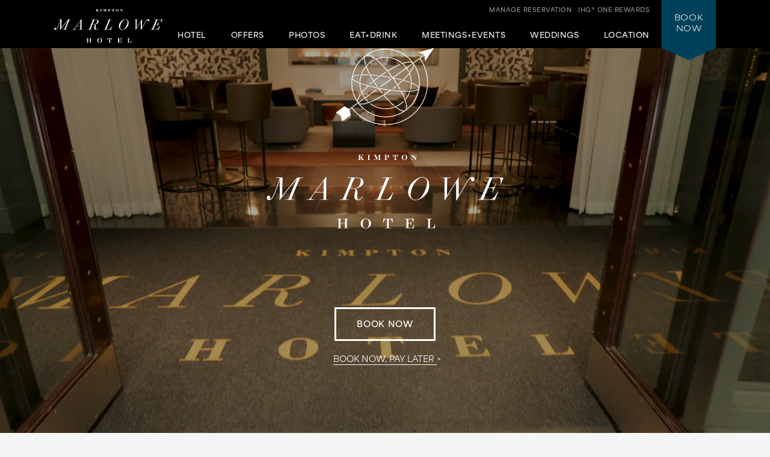

--- FILE ---
content_type: text/html; charset=utf-8
request_url: https://www.hotelmarlowe.com/
body_size: 11235
content:
<!DOCTYPE html>
<html lang='en'>
<head>
<meta charset='utf-8'>
<!-- Always force latest IE rendering engine or request Chrome Frame -->
<meta content='IE=edge,chrome=1' http-equiv='X-UA-Compatible'>
<meta content='width=device-width' name='viewport'>
<!-- Use title if it's in the page YAML frontmatter -->
<title>Boutique Hotels in Cambridge, MA | Kimpton Marlowe Hotel</title>
<meta content='Tops among Cambridge hotels, Kimpton Marlowe offers guests vibrant accommodations, outstanding amenities and an ideal downtown location. Book a stay today.' name='description'>
<meta content='cambridge hotels, hotels in cambridge' name='keywords'>
<meta content='index, follow' name='robots'>
<meta content='H5dI61DTvb7ig6gz_riDP-I8xnp1Vw0-FsuEH3gJ16A' name='google-site-verification'>
<meta content='4A584E2A66F3C79A10F53F1438453779' name='msvalidate.01'>
<!-- open graph starts -->
<meta content='website' property='og:type'>
<meta content='https://www.hotelmarlowe.com/images/layout/marlowe-logo.png' property='og:image'>
<meta content='https://www.hotelmarlowe.com/' property='og:url'>
<meta content='Boutique Hotels in Cambridge, MA | Kimpton Marlowe Hotel' property='og:title'>
<meta content='Tops among Cambridge hotels, Kimpton Marlowe offers guests vibrant accommodations, outstanding amenities and an ideal downtown location. Book a stay today.' property='og:description'>
<!-- open graph ends -->
<!-- used to show canonical tag to keep rel as the first parameter -->
<link rel='canonical' href='https://www.hotelmarlowe.com/'>
<link href='http://microformats.org/profile/hcard' rel='profile'>
<link href='/favicon.ico' rel='shortcut icon'>
<link href="/stylesheets/screen-9860c755.css" rel="stylesheet" media="screen" />
<link href="/stylesheets/subtree/print-db1cbe52.css" rel="stylesheet" media="print" />
<!-- adobe font -->
<link href='https://use.typekit.net/zgw2xxh.css' rel='stylesheet'>
<script crossorigin='anonymous' src='https://kit.fontawesome.com/cbd8c65a67.js'></script>

<!-- Start of new C2C -->
<script src='//static.atgsvcs.com/js/atgsvcs.js' type='text/javascript'></script>
<!-- End of new C2C -->
<script src=https://assets.adobedtm.com/da3424fdbc19/e3a9e67abde1/launch-e6847c7ffd34.min.js async></script>

</head>
<body class='index current-homepage'>



<a href='#content' id='skip-to-content'>skip to main content</a>
<div id='outer-wrap'>
<div id='inner-wrap'>
<div class='alert-header-bar'></div>
<div class='mfp-hide' id='alert-popup'></div>

<header>
<div class='container'>
<a aria-controls='mobile-navigation' aria-expanded='false' aria-label='Main Navigation' class='fa-regular fa-bars' href='#' id='toggle-nav'></a>
<a href='/' id='header-logo' title='Home'>
<img alt='Kimpton Marlowe Hotel' src='/images/layout/marlowe_logotype_bw-01-30caf437.png'>
</a>
<nav aria-label='Main Navigation' id='header-nav' role='navigation'>
<ul>
<li>
<a aria-controls='sub-nav-1' aria-expanded='false' href='#sub-nav-1'>Hotel</a>
<ul aria-hidden='true' id='sub-nav-1'>
<li>
<a href='/hotels-in-cambridge-ma/'>Overview</a>
</li>
<li>
<a href='/cambridge-hotels/'>Accommodations</a>
</li>
<li>
<a href='/boston-boutique-hotels/'>Amenities</a>
</li>
<li>
<a href='/boston-boutique-hotels/cambridge-wellness/'>Wellness - New Year, New You!</a>
</li>
<li>
<a href='/boston-boutique-hotels/family-friendly/'>Family Friendly</a>
</li>
<li>
<a href='/boston-boutique-hotels/pet-friendly/'>Pet Friendly</a>
</li>
<li>
<a href='/events/hotel-happenings/'>Hotel Happenings</a>
</li>
<li>
<a href='/hotels-in-cambridge-ma/sustainability/'>Sustainability</a>
</li>
<li>
<a href='/faq/'>FAQs</a>
</li>
</ul>
</li>
<li>
<a aria-controls='sub-nav-2' aria-expanded='false' href='#sub-nav-2'>Offers</a>
<ul aria-hidden='true' id='sub-nav-2'>
<li>
<a href='/boston-hotel-deals/'>Packages + Promotions</a>
</li>
<li>
<a href='/boston-hotel-deals/exclusive-experiences/'>Exclusive Experiences</a>
</li>
<li>
<a href='/boston-hotel-deals/aaa-hotels/'>AAA</a>
</li>
<li>
<a href='/business-travel/'>Business Travel</a>
</li>
<li>
<a href='/boston-hotel-deals/government-rate-hotels/'>Government Per Diem</a>
</li>
<li>
<a href='/boston-hotel-deals/staycations/'>Staycations</a>
</li>
</ul>
</li>
<li>
<a aria-controls='sub-nav3' aria-expanded='false' href='#sub-nav-3'>Photos</a>
<ul aria-hidden='true' id='sub-nav-3'>
<li>
<a href='/cambridge-photos/'>Overview</a>
</li>
<li>
<a href='/cambridge-photos/#celeste' rel='nofollow'>Celeste</a>
</li>
<li>
<a href='/cambridge-photos/#accommodations' rel='nofollow'>Accommodations</a>
</li>
<li>
<a href='/cambridge-photos/#eat' rel='nofollow'>Bambara Kitchen & Bar</a>
</li>
<li>
<a href='/cambridge-photos/#events' rel='nofollow'>Meetings + Events</a>
</li>
<li>
<a href='/cambridge-photos/#weddings' rel='nofollow'>Weddings</a>
</li>
<li>
<a href='/hotels-in-cambridge-ma-videos/' rel='nofollow'>Videos</a>
</li>
<li>
<a href='/cambridge-photos/virtual-tours/' rel='nofollow'>Virtual Tours</a>
</li>
</ul>
</li>
<li>
<a aria-controls='sub-nav-4' aria-expanded='false' href='#sub-nav-4'>Eat+Drink</a>
<ul aria-hidden='true' id='sub-nav-4'>
<li>
<a href='/cambridge-restaurant/'>Bambara Kitchen + Bar</a>
</li>
<li>
<a href='/cambridge-lobbybar/'>Cambridge Lobby Bar</a>
</li>
<li>
<a href='/cambridge-restaurant/bambara-executive-chef/'>Meet the Chef</a>
</li>
<li>
<a href='/cambridge-restaurant/private-dining/'>Private Dining</a>
</li>
<li>
<a href='/hotels-in-cambridge-ma/cambridge-crossing/'>Cambridge Crossing</a>
</li>
</ul>
</li>
<li>
<a aria-controls='sub-nav-5' aria-expanded='false' href='#sub-nav-5'>Meetings+Events</a>
<ul aria-hidden='true' id='sub-nav-5'>
<li>
<a href='/cambridge-venues/'>Overview</a>
</li>
<li>
<a href='/cambridge-venues/event-catering-menus/'>Catering Menus</a>
</li>
<li>
<a href='/cambridge-photos/#events'>Photos</a>
</li>
<li>
<a href='/cambridge-venues/floor-plans/'>Floor Plans</a>
</li>
<li>
<a href='/cambridge-venues/event-packages/'>Promotions</a>
</li>
<li>
<a href='/cambridge-venues/#contact'>Contact + Book</a>
</li>
<li>
<a href='/cambridge-venues/curated-experiences/'>No Ordinary Agenda</a>
</li>
<li>
<a href='/exclusive-offer/?p=holiday-parties&amp;cm_sp=WEB_IWS-_-KI-_-AMER-_-EN-_-B2B-_-holiday%20party-_-MOF'>Holiday Parties</a>
</li>
</ul>
</li>
<li>
<a aria-controls='sub-nav-6' aria-expanded='false' href='#sub-nav-6'>Weddings</a>
<ul aria-hidden='true' id='sub-nav-6'>
<li>
<a href='/boston-wedding-venues/'>Overview</a>
</li>
<li>
<a href='/boston-wedding-venues/wedding-catering-menu/'>Menus</a>
</li>
<li>
<a href='/boston-wedding-venues/hotel-wedding-packages/'>Promotions</a>
</li>
<li>
<a href='/boston-wedding-venues/getting-married-in-boston/'>Real Weddings</a>
</li>
<li>
<a href='/cambridge-wedding-planner/'>Wedding Planner</a>
</li>
<li>
<a href='/boston-wedding-venues/hotel-blocks-for-weddings/'>Room Blocks</a>
</li>
<li>
<a href='/cambridge-photos/#weddings'>Photos</a>
</li>
</ul>
</li>
<li>
<a aria-controls='sub-nav-7' aria-expanded='false' href='#sub-nav-7'>Location</a>
<ul aria-hidden='true' id='sub-nav-7'>
<li>
<a href='/things-to-do-in-cambridge/'>Overview</a>
</li>
<li>
<a href='/cambridge-hotel-map/'>Map + Directions</a>
</li>
<li>
<a href='/things-to-do-in-cambridge/shopping/'>Shopping</a>
</li>
<li>
<a href='/things-to-do-in-cambridge/hotels-near-fenway-park/'>Fenway Park</a>
</li>
<li>
<a href='/hotels-near-td-garden/'>Boston Events</a>
</li>
<li>
<a href='/things-to-do-in-cambridge/hotels-near-gillette-stadium/'>Gillette Stadium</a>
</li>
<li>
<a href='/things-to-do-in-cambridge/cambridge-golf/'>Golf</a>
</li>
</ul>
</li>
<li class='tablet_mobile_only'>
<a href='https://www.kimptonhotels.com/hotels/us/en/reservation#manage' target='_blank'>Manage Reservation</a>
</li>
</ul>

</nav>
<div class='phone_reward_container'>
<a class='karma-rewards' href='https://www.ihg.com/onerewards/content/us/en/offers/onerewards' target='_blank'><span class="desktop_only">IHG® One Rewards</span> <span class="icon-silhouette tablet_mobile_only"></span></a>
<a class='manage-reservation desktop_only' href='https://www.ihg.com/kimptonhotels/hotels/us/en/stay-mgmt/ManageYourStay' target='_blank'>Manage Reservation</a>
<a aria-label='Call Us at 617-868-8000' class='phone_link tablet_mobile_only' href='tel:6178688000'>
<i class='fa-solid fa-phone'></i>
</a>
</div>
<div id='main_nav-book'>
<a aria-controls='book-reservation' aria-expanded='false' href='#book-reservation'>
Book
<span class='desktop_only'>Now</span>
</a>
<div class='trackingJson hidden'>
<div class='akamaiRegion' content='AMER'></div>
<div class='akamaiSubRegion' content='North America'></div>
<div class='akamaiCountryCode' content='US'></div>
<div class='siteCountry' content='us'></div>
<div class='city' content='Boston, Massachusetts, United States'></div>
<div class='hotelCityStateCountryCode' content='boston, ma, usa'></div>
</div>

<div id='book-reservation'>
<form action='https://www.ihg.com/redirect' data-ga='type:crossdomain,form;label:reservations/console;' method='GET' name='reservations:console' target='_blank'>
<input name='path' type='hidden' value='rates'>
<input name='brandCode' type='hidden' value='ki'>
<input name='localeCode' type='hidden' value='en'>
<!-- / Change this with a correct hotel -->
<input name='hotelCode' type='hidden' value='BOSML'>
<input name='checkInMonthYear' type='hidden' value='xxxxxx'>
<input name='checkInDate' type='hidden' value='xx'>
<input name='checkOutMonthYear' type='hidden' value='xxxxxx'>
<input name='checkOutDate' type='hidden' value='xx'>
<div class='book_inputs'>
<div class='book_input_box half_width'>
<label for='arrival-date'>
Arrive
<span>(mm/dd/yyyy)</span>
</label>
<input class='checkInDate' id='arrival-date' placeholder='mm/dd/yyyy' required type='text' value=''>
<span aria-label='Choose arrival date' class='icon-calendar'></span>
</div>
<div class='book_input_box half_width'>
<label for='departure-date'>
Depart
<span>(mm/dd/yyyy)</span>
</label>
<input class='checkOutDate' id='departure-date' placeholder='mm/dd/yyyy' required type='text' value=''>
<span aria-label='Choose departure date' class='icon-calendar'></span>
</div>
</div>
<div class='book_inputs'>
<div class='book_select_box quarter_width'>
<label class='quarter_width' for='numberOfAdults'>
Adults
</label>
<select id='numberOfAdults' name='numberOfAdults'>
<option value='1'>01</option>
<option value='2'>02</option>
<option value='3'>03</option>
<option value='4'>04</option>
<option value='5'>05</option>
<option value='6'>06</option>
<option value='7'>07</option>
<option value='8'>08</option>
<option value='9'>09</option>
<option value='10'>10</option>
<option value='11'>11</option>
<option value='12'>12</option>
<option value='13'>13</option>
<option value='14'>14</option>
<option value='15'>15</option>
<option value='16'>16</option>
<option value='17'>17</option>
<option value='18'>18</option>
<option value='19'>19</option>
<option value='20'>20</option>
</select>
<i aria-hidden='true' class='fa-regular fa-angle-down'></i>
</div>
<div class='book_select_box quarter_width'>
<label for='numberOfChildren'>
Children
</label>
<select id='numberOfChildren' name='numberOfChildren'>
<option value='0'>00</option>
<option value='1'>01</option>
<option value='2'>02</option>
<option value='3'>03</option>
<option value='4'>04</option>
<option value='5'>05</option>
<option value='6'>06</option>
<option value='7'>07</option>
<option value='8'>08</option>
<option value='9'>09</option>
<option value='10'>10</option>
<option value='11'>11</option>
<option value='12'>12</option>
<option value='13'>13</option>
<option value='14'>14</option>
<option value='15'>15</option>
<option value='16'>16</option>
<option value='17'>17</option>
<option value='18'>18</option>
<option value='19'>19</option>
<option value='20'>20</option>
</select>
<i aria-hidden='true' class='fa-regular fa-angle-down'></i>
</div>
<div class='book_select_box quarter_width' id='number_room'>
<label for='numberOfRooms'>
Rooms
</label>
<select id='numberOfRooms' name='numberOfRooms'>
<option value='1'>01</option>
<option value='2'>02</option>
<option value='3'>03</option>
<option value='4'>04</option>
<option value='5'>05</option>
<option value='6'>06</option>
<option value='7'>07</option>
<option value='8'>08</option>
<option value='9'>09</option>
</select>
<i aria-hidden='true' class='fa-regular fa-angle-down'></i>
</div>
<div class='book_select_box half_width' id='rate_filter'>
<label for='rateCode'>
Rate Preference
</label>
<select id='rateCode' name='rateCode'>
<option value='6CBARC'>Best Available</option>
<option value='IDAAA'>AAA/CAA</option>
<option value='IMGOV'>Government Rate</option>
<option value='IVANI'>Rewards Nights</option>
<option value='IDARP'>Senior Discount</option>
<option value='IMSTI'>State Government-US</option>
</select>
<i aria-hidden='true' class='fa-regular fa-angle-down'></i>
</div>
</div>
<div id='more-options'>
<div class='book_inputs'>
<div class='book_input_box half_width'>
<label class='rate_code' for='corporateNumber'>
Corporate ID
</label>
<input class='full' id='corporateNumber' name='corporateNumber' placeholder='' type='text'>
</div>
<div class='book_input_box half_width'>
<label class='rate_code' for='pmid'>
IATA
</label>
<input class='full' id='pmid' name='_PMID' placeholder='' type='text'>
</div>
</div>
</div>
<ul>
<li>
<a href='' id='maximize-options' title=''>
Enter Code <span>(Corporate ID, IATA)</span>
<i class='fa-regular fa-caret-down'></i>
</a>
</li>
<li>
<a data-ga='type:crossdomain,link;label:reservations/console/view-modify-cancel;' href='https://www.ihg.com/kimptonhotels/hotels/us/en/stay-mgmt/ManageYourStay' title='View/Modify/Cancel'>View, Modify, Cancel Reservations</a>
</li>
</ul>
<div class='btn_container'>
<button class='btn book-now' title='' type='submit'>
Check Availability
</button>
<p class='best_rate'>
BEST RATES.
<a aria-label='Always, opens a modal dialog' class='open-best-rates-popup' data-ga='type:link;label:external/kimptonhotels.com/best-rate-guaranteed;' href='#best-rates-popup'>ALWAYS.</a>
</p>
</div>
</form>
</div>
<div class='mfp-hide' id='best-rates-popup'>
<h2 id='dialog-label'>Best Rates + Special Perks</h2>
<p id='dialog-desc'>By booking direct on our website and becoming an IHG® One Rewards member, you'll enjoy what you can't get elsewhere.</p>
<ul>
<li>Guaranteed best rates when you book on our website</li>
<li>Access to more flexible cancellation policies</li>
<li>Complimentary WiFi for members</li>
<li>$30 spa credit for members at participating hotels</li>
<li>Exclusive rewards member rates</li>
<li>Custom stay preferences</li>
<li>Earn credit towards reward nights</li>
<li>Access to discounts on room upgrades</li>
<li>Access to early check-in and late checkout</li>
</ul>
<p>
<a class='arrow-link' href='https://www.ihg.com/onerewards/content/us/en/home' target='_blank'>Learn More</a>
</p>
<p class='iconsets'>
<span class='icon-cocktail'></span>
<span class='icon-heart'></span>
<span class='icon-coffee'></span>
<span class='icon-bell'></span>
</p>
</div>

<div class='mfp-hide' id='datepicker-popup'>
<h2>Choose Dates</h2>
<form>
<div class='book_input_box half_width'>
<label for='checkInDate'>
Arrive
<span class='icon-calendar'></span>
<input class='checkInDate' id='popup-arrival-date' placeholder='mm/dd/yyyy' required type='text' value=''>
</label>
<div class='arrive_calendar'></div>
</div>
<div class='book_input_box half_width'>
<label for='checkOutDate'>
Depart
<span class='icon-calendar'></span>
<input class='checkOutDate' id='popup-departure-date' placeholder='mm/dd/yyyy' required type='text' value=''>
</label>
<div class='depart_calendar'></div>
</div>
</form>
<p class='right'>
<a class='btn popup-reservation-link' href='#'>Check Availability</a>
</p>
</div>


</div>
<nav aria-expanded='false' aria-hidden='true' aria-label='Main Navigation' id='mobile-navigation'>
<ul>
<li>
<a aria-controls='sub-nav-1' aria-expanded='false' href='#sub-nav-1'>Hotel</a>
<ul aria-hidden='true' id='sub-nav-1'>
<li>
<a href='/hotels-in-cambridge-ma/'>Overview</a>
</li>
<li>
<a href='/cambridge-hotels/'>Accommodations</a>
</li>
<li>
<a href='/boston-boutique-hotels/'>Amenities</a>
</li>
<li>
<a href='/boston-boutique-hotels/cambridge-wellness/'>Wellness - New Year, New You!</a>
</li>
<li>
<a href='/boston-boutique-hotels/family-friendly/'>Family Friendly</a>
</li>
<li>
<a href='/boston-boutique-hotels/pet-friendly/'>Pet Friendly</a>
</li>
<li>
<a href='/events/hotel-happenings/'>Hotel Happenings</a>
</li>
<li>
<a href='/hotels-in-cambridge-ma/sustainability/'>Sustainability</a>
</li>
<li>
<a href='/faq/'>FAQs</a>
</li>
</ul>
</li>
<li>
<a aria-controls='sub-nav-2' aria-expanded='false' href='#sub-nav-2'>Offers</a>
<ul aria-hidden='true' id='sub-nav-2'>
<li>
<a href='/boston-hotel-deals/'>Packages + Promotions</a>
</li>
<li>
<a href='/boston-hotel-deals/exclusive-experiences/'>Exclusive Experiences</a>
</li>
<li>
<a href='/boston-hotel-deals/aaa-hotels/'>AAA</a>
</li>
<li>
<a href='/business-travel/'>Business Travel</a>
</li>
<li>
<a href='/boston-hotel-deals/government-rate-hotels/'>Government Per Diem</a>
</li>
<li>
<a href='/boston-hotel-deals/staycations/'>Staycations</a>
</li>
</ul>
</li>
<li>
<a aria-controls='sub-nav3' aria-expanded='false' href='#sub-nav-3'>Photos</a>
<ul aria-hidden='true' id='sub-nav-3'>
<li>
<a href='/cambridge-photos/'>Overview</a>
</li>
<li>
<a href='/cambridge-photos/#celeste' rel='nofollow'>Celeste</a>
</li>
<li>
<a href='/cambridge-photos/#accommodations' rel='nofollow'>Accommodations</a>
</li>
<li>
<a href='/cambridge-photos/#eat' rel='nofollow'>Bambara Kitchen & Bar</a>
</li>
<li>
<a href='/cambridge-photos/#events' rel='nofollow'>Meetings + Events</a>
</li>
<li>
<a href='/cambridge-photos/#weddings' rel='nofollow'>Weddings</a>
</li>
<li>
<a href='/hotels-in-cambridge-ma-videos/' rel='nofollow'>Videos</a>
</li>
<li>
<a href='/cambridge-photos/virtual-tours/' rel='nofollow'>Virtual Tours</a>
</li>
</ul>
</li>
<li>
<a aria-controls='sub-nav-4' aria-expanded='false' href='#sub-nav-4'>Eat+Drink</a>
<ul aria-hidden='true' id='sub-nav-4'>
<li>
<a href='/cambridge-restaurant/'>Bambara Kitchen + Bar</a>
</li>
<li>
<a href='/cambridge-lobbybar/'>Cambridge Lobby Bar</a>
</li>
<li>
<a href='/cambridge-restaurant/bambara-executive-chef/'>Meet the Chef</a>
</li>
<li>
<a href='/cambridge-restaurant/private-dining/'>Private Dining</a>
</li>
<li>
<a href='/hotels-in-cambridge-ma/cambridge-crossing/'>Cambridge Crossing</a>
</li>
</ul>
</li>
<li>
<a aria-controls='sub-nav-5' aria-expanded='false' href='#sub-nav-5'>Meetings+Events</a>
<ul aria-hidden='true' id='sub-nav-5'>
<li>
<a href='/cambridge-venues/'>Overview</a>
</li>
<li>
<a href='/cambridge-venues/event-catering-menus/'>Catering Menus</a>
</li>
<li>
<a href='/cambridge-photos/#events'>Photos</a>
</li>
<li>
<a href='/cambridge-venues/floor-plans/'>Floor Plans</a>
</li>
<li>
<a href='/cambridge-venues/event-packages/'>Promotions</a>
</li>
<li>
<a href='/cambridge-venues/#contact'>Contact + Book</a>
</li>
<li>
<a href='/cambridge-venues/curated-experiences/'>No Ordinary Agenda</a>
</li>
<li>
<a href='/exclusive-offer/?p=holiday-parties&amp;cm_sp=WEB_IWS-_-KI-_-AMER-_-EN-_-B2B-_-holiday%20party-_-MOF'>Holiday Parties</a>
</li>
</ul>
</li>
<li>
<a aria-controls='sub-nav-6' aria-expanded='false' href='#sub-nav-6'>Weddings</a>
<ul aria-hidden='true' id='sub-nav-6'>
<li>
<a href='/boston-wedding-venues/'>Overview</a>
</li>
<li>
<a href='/boston-wedding-venues/wedding-catering-menu/'>Menus</a>
</li>
<li>
<a href='/boston-wedding-venues/hotel-wedding-packages/'>Promotions</a>
</li>
<li>
<a href='/boston-wedding-venues/getting-married-in-boston/'>Real Weddings</a>
</li>
<li>
<a href='/cambridge-wedding-planner/'>Wedding Planner</a>
</li>
<li>
<a href='/boston-wedding-venues/hotel-blocks-for-weddings/'>Room Blocks</a>
</li>
<li>
<a href='/cambridge-photos/#weddings'>Photos</a>
</li>
</ul>
</li>
<li>
<a aria-controls='sub-nav-7' aria-expanded='false' href='#sub-nav-7'>Location</a>
<ul aria-hidden='true' id='sub-nav-7'>
<li>
<a href='/things-to-do-in-cambridge/'>Overview</a>
</li>
<li>
<a href='/cambridge-hotel-map/'>Map + Directions</a>
</li>
<li>
<a href='/things-to-do-in-cambridge/shopping/'>Shopping</a>
</li>
<li>
<a href='/things-to-do-in-cambridge/hotels-near-fenway-park/'>Fenway Park</a>
</li>
<li>
<a href='/hotels-near-td-garden/'>Boston Events</a>
</li>
<li>
<a href='/things-to-do-in-cambridge/hotels-near-gillette-stadium/'>Gillette Stadium</a>
</li>
<li>
<a href='/things-to-do-in-cambridge/cambridge-golf/'>Golf</a>
</li>
</ul>
</li>
<li class='tablet_mobile_only'>
<a href='https://www.kimptonhotels.com/hotels/us/en/reservation#manage' target='_blank'>Manage Reservation</a>
</li>
</ul>

</nav>
</div>
</header>

<section id='hero'>
<div class='static_overlay'>
<div class='fadeout_container hero_wrapper_grid fadeInUp'>
<div class='hero_logo'>
<img alt='Kimpton Marlowe Hotel' src='/images/layout/marlowe_logomain_bw-01-4ba87b24.png'>
</div>
<div class='hero_cta'>
<a class='btn transparent book_now_custom open-datepicker-popup' href='https://www.ihg.com/kimptonhotels/redirect?path=rates&amp;hotelCode=BOSML&amp;brandCode=KI&amp;regionCode=1&amp;localeCode=en'>Book Now</a>
<span class='best_rate show-mobile'>
<a class='arrow-link open-datepicker-popup' href='https://www.ihg.com/kimptonhotels/redirect?path=rates&amp;hotelCode=BOSML&amp;rateCode=IDAFS&amp;localeCode=en&amp;regionCode=1&amp;brandCode=ki&amp;cm_sp=WEB_IWS-_-KI-_-AMER-_-EN-_-REV-_-stay_flexible_save_more-_-OFF&amp;adobe_mc=MCMID%3D06979616895329986843863373648590457100%7CMCORGID%3D8EAD67C25245B1870A490D4C%2540AdobeOrg%7CTS%3D1764788214'>Book Now, Pay Later</a>
</span>
</div>
<div class='icon_links'>
<a href='/boston-hotel-deals/'>
<span class='icon-promotions display-mobile'></span>
<span class='hide-mobile'>Promotions</span>
</a>
<a href='/boston-boutique-hotels/'>
<span class='icon-amenity display-mobile'></span>
<span class='hide-mobile'>Amenities</span>
</a>
<a href='/boston-boutique-hotels/celeste/'>
<span class='icon-celeste display-mobile'></span>
<span class='hide-mobile'>Celeste</span>
</a>
<a href='/cambridge-hotel-map/'>
<span class='icon-mapPin display-mobile'></span>
<span class='hide-mobile'>Map</span>
</a>
<a href='/cambridge-photos/'>
<span class='icon-camera display-mobile'></span>
<span class='hide-mobile'>Gallery</span>
</a>
<a href='https://open.spotify.com/playlist/1p0ZihEfjn9rbkoCRAVPyK?si=20c9ffbc87f2471b' target='_blank' title='Playlist'>
<i class='fa-regular fa-music display-mobile'></i>
<span class='hide-mobile'>Playlist</span>
</a>
</div>
</div>
</div>
<div class='cycle-slideshow' data-cycle-slides='&gt; div' data-cycle-speed='2000' data-cycle-timeout='3000'>
<div class='video-wrapper'>
<div class='bg_shade'></div>
<div class='bg_shade'></div>
<div class='bg_shade'></div>
<iframe allowfullscreen frameborder='0' mozallowfullscreen src='https://player.vimeo.com/video/1085062700?background=1&amp;autoplay=1&amp;loop=1&amp;muted=1&amp;title=0&amp;byline=0&amp;portrait=0' title='Take a Look Inside Kimpton Marlowe Hotel - An engaging Cambridge hotel with an inspiring setting' webkitallowfullscreen></iframe>
</div>
</div>
</section>
<article id='content' tabindex='-1'>
<div class='column_full'>
<div id='dynamic_alert_infobox'></div>
</div>
<div class='column_left_long fadeInUp'>
<h2>An engaging Cambridge hotel with an inspiring setting</h2>
<h1>Journey Into Our Boutique Cambridge Hotel</h1>
<p>Consider your curiosity, piqued. Located at Boston’s hub of knowledge and industry, our riverside Cambridge hotel beckons with a sense of discovery and exploration. As you enter our private courtyard, do say hello to Celeste, a 25-foot-tall armillary sculpture that leaves our guests with a stellar first impression. While our familiar location remains unparalleled, our freshly transformed rooms and suites design honors the intersection of Boston’s storied past with Cambridge’s present-day innovation. Visitors are equally enamored by the engaging, intuitive level of service that awaits them. Feel right at home as we anticipate your every need, delivering a delightful, elevated experience each and every time.</p>
<div class='column'>
<div class='column_6 quotes'>
<p class='quote'>"#1 Hotel in Cambridge, MA 2025"</p>
<p class='source'>- U.S. News & World Report</p>
</div>
<div class='column_6 quotes'>
<p class='quote'>"Top 10 Hotel in Boston"</p>
<p class='source'>- Conde Nast Traveler Reader's Choice</p>
</div>
</div>
<div class='clear'></div>
<br>
</div>
<div class='column_right_short fadeInUp'>
<p>
<a class='btn open-datepicker-popup' href='https://www.ihg.com/kimptonhotels/redirect?path=rates&amp;hotelCode=BOSML&amp;brandCode=KI&amp;regionCode=1&amp;localeCode=en'><i class="fa-regular fa-calendar-days"></i> &nbsp;&nbsp;Check Availability</a>
<span class='best_rate'>
Book Direct on our website.
<br>
Our Best Rates + Perks.
<a aria-label='Always, opens a modal dialog' class='open-best-rates-popup' href='#best-rates-popup'>Always.</a>
</span>
</p>
<div class='badges-container'>
<ul class='badges'>
<li>
<img alt='US News Best Hotels 2025 Badge' src='/images/layout/badge-hotels-usa-2025-04002f06.png'>
</li>
<li>
<img alt='AAA 4diamond badge' src='/images/layout/aaa-4diamond-badge-white-25621c3e.png'>
</li>
<li>
<img alt='Conde Nast Traveler Readers&#39; Choice Awards 2024 badge' src='/images/layout/cnt-us-rca-logo-2024.png'>
</li>
</ul>
</div>
</div>
<div class='columns clear desktop_tablet_only home-promo fadeInUp'></div>
<div class='home-promo-mobile fadeInUp'></div>
<div class='feature-pager mobile_only fadeInUp'></div>
</article>
<br>
<a class='anchor' name='gallery'></a>
<section id='hero_simple_gallery'>
<div class='simple-gallery-wrapper'>
<div class='cycle-slideshow' data-cycle-carousel-fluid='true' data-cycle-carousel-offset='1080' data-cycle-carousel-visible='1' data-cycle-fx='carousel' data-cycle-log='false' data-cycle-next='.gallery-next' data-cycle-pager-template='&lt;span class=&quot;icon-diamond&quot;&gt;&lt;/span&gt;' data-cycle-pager='.simple-gallery-pager' data-cycle-prev='.gallery-prev' data-cycle-slides='&gt;div' data-cycle-swipe='true' data-cycle-timeout='0'>
<div>
<div class='gallery-control-wrapper'>
<a class='gallery-prev' href='#'></a>
<a class='gallery-next' href='#'></a>
<img alt='Serrano Meeting room with round tables' src='/images/1700-960/serrano-rounds1-41fc47e6.jpg'>
<div class='cycle-caption'>
<p>
<a class='arrow-link' href='/cambridge-venues/'>Refreshed Meeting and Event Spaces</a>
</p>
</div>
</div>
</div>
<div>
<div class='gallery-control-wrapper'>
<a class='gallery-prev' href='#'></a>
<a class='gallery-next' href='#'></a>
<img alt='wedding couple' src='/images/1700-960/park-ceremony-first-kiss-c5b5c88c.jpg'>
<div class='cycle-caption'>
<p>
<a class='arrow-link' href='/boston-wedding-venues/'>Weddings at Kimpton Marlowe</a>
</p>
</div>
</div>
</div>
<div>
<div class='gallery-control-wrapper'>
<a class='gallery-prev' href='#'></a>
<a class='gallery-next' href='#'></a>
<img alt='Modern Guest Rooms and Suites' src='/images/1700-960/kiptonmarlowe2398-620-kimpton-b774cb19.jpg'>
<div class='cycle-caption'>
<p>
<a class='arrow-link' href='/cambridge-hotels/'>Modern Guest Rooms and Suites</a>
</p>
</div>
</div>
</div>
<div>
<div class='gallery-control-wrapper'>
<a class='gallery-prev' href='#'></a>
<a class='gallery-next' href='#'></a>
<img alt='bambara food and beer' src='/images/1700-960/68-b8a55fb3.jpg'>
<div class='cycle-caption'>
<p>
<a class='arrow-link' href='/cambridge-restaurant/'>Bambara Kitchen + Bar - Join us for Lunch</a>
</p>
</div>
</div>
</div>
</div>
<div class='simple-gallery-pager text-center'></div>
</div>
</section>
<br>
<div id='hero_map'>
<div id='loading'></div>
</div>
<section id='hero_map_small'>
<img alt='Kimpton Marlowe Hotel Google Map' src='/images/google-map-7da52674.jpg'>
</section>

<br>
<br>
<article>
<div class='nearby-attractions-list'>
<div class='lists-list'></div>
</div>
</article>
<br>
<div class='full_width_tout'>
<img alt='Find Us' src='/images/tout/mlw-gr-038-f32147a2.jpg'>
<div class='text_box box_left slideIn'>
<h2>Boston's Bounty</h2>
<p>Located in Cambridge, our dreamy location overlooks the Charles River and provides a tranquil urban oasis not far from the action. We offer the best of both worlds, since we’re only a short 10 minute-walk from desired destinations like Kendall Square and downtown Boston.</p>
<p>
<a class='arrow-link' href='/cambridge-hotel-map/'>Find Us</a>
</p>
</div>
</div>

<br>
<article>
<div class='column_full'>
<h2 class='text-center'>From Our Blog</h2>
<div class='dynamic-blog'></div>
</div>
</article>
<div class='karma_ad one-rewards-ad black'>
<div class='offers_banner'>
<div class='offers_banner-image-container one-rewards-image'>
<img alt='' class='desktop_tablet_only' src='/images/subtree/banner/10-mj-ihg-have-your-cake-v3-03298-v7-d66c0679.jpg'>
<img alt='' class='mobile_only' src='/images/subtree/banner/10-mj-ihg-have-your-cake-v3-03298-v7-mobile-395a0a26.jpg'>
</div>
<div class='offers_banner-details offers_banner-details-karma black'>
<div class='offers_banner-karma-title one-rewards-title'>
IHG ONE REWARDS
</div>
<p class='one-rewards-spacing'>
IHG® One Rewards member, experience exclusive benefits and earn points at 6,000+ destinations worldwide to redeem for Reward Nights and more.
<br>
<span class='one-rewards-cta'>
<a class='arrow-link' href='https://www.ihg.com/onerewards/content/us/en/home?cm_sp=WEB_IWS-_-KI-_-AMER-_-EN-_-EV%20-_-IHGOneRewards-_-HPR1' target='_blank'>Learn More</a>
</span>
<span>
<img alt='Kimpton IHG One Rewards' class='one-rewards-logos' src='/images/subtree/banner/kimpton-ihg-one-logos-b3204b18.png'>
</span>
</p>
</div>
</div>
</div>

<script type = "application/ld+json">
{
    "@context": "http://schema.org",
    "@type": "Hotel",
    "name": "Kimpton Marlowe Hotel",
    "description": "Located at Boston’s hub of knowledge and industry, our riverside Cambridge hotel beckons with a sense of discovery as you enter our private courtyard. Our freshly transformed rooms and suites leave you feeling right at home at Kimpton Marlowe Hotel, as we anticipate your every need with our intuitive level of service.",
    "telephone": "+1-617-868-8000",
    "faxNumber": "+1-617-868-8001",
    "url": "https://www.hotelmarlowe.com/",
    "logo": "https://www.hotelmarlowe.com/images/layout/marlowe_logotype_bw-01-30caf437.png",
    "image": {
        "@type": "ImageObject",
        "url": "https://www.hotelmarlowe.com/images/1700-960/0341-prime-master2-banner-3d9dfca3.jpg",
        "description": "Kimpton Marlowe Hotel Guest Room"
    },
    "priceRange": "$200-$500",
    "address": {
        "@type": "PostalAddress",
        "streetAddress": "25 Edwin H. Land Blvd.",
        "addressLocality": "Cambridge",
        "addressRegion": "MA",
        "postalCode": "02141",
        "addressCountry": "US"
    },
    "aggregateRating": {
        "@type": "AggregateRating",
        "ratingValue": "4.5",
        "reviewCount": "100"
    },
    "starRating": {
        "@type": "Rating",
        "ratingValue": "4"
    },
    "parentOrganization": {
        "@type": "Organization",
        "name": "InterContinental Hotels Group (IHG)",
        "url": "https://www.ihg.com/hotels/us/en/reservation",
        "contactPoint" : [{
            "@type":"ContactPoint",
            "telephone": "+1-800-621-0555",
            "contactType": "customer service"
        }]
    },
    "sameAs": ["https://www.ihg.com/kimptonhotels/hotels/us/en/marlowe-hotel-boston-ma/bosml/hoteldetail", "https://www.facebook.com/HotelMarlowe/", "https://www.instagram.com/hotelmarlowecambridge/"],
    "contactPoint": [{
        "@type": "ContactPoint",
        "telephone": "+1-800-715-6513",
        "contactType": "reservations",
        "contactOption": "TollFree"
    }]
}
</script>
<script src='https://player.vimeo.com/api/player.js'></script>

<footer>
<!-- .bottom_pattern -->
<div class='container'>
<a href='/' id='footer-logo' title='Home'>
<img alt='Kimpton Marlowe Hotel' src='/images/layout/marlowe_logotype_bw-01-30caf437.png'>
</a>
<div id='hotel-information'>
<span class='address'>
<span>25 Edwin H. Land Blvd.,</span>
<span>Cambridge,</span>
<span>MA</span>
<span>02141</span>
<span></span>
</span>
<span>Reservations: <a href="tel:8008257140">1-800-825-7140</a></span>
<span class='phone'>
Hotel:
<span><a href="tel:6178688000">617-868-8000</a></span>
</span>
<span>Fax: 617-868-8001</span>
<br>
<span class='phone'>
Text Us:
<span><a href="sms:+18572285844">857-228-5844</a></span>
</span>
<br>
</div>
<div id='social-nav'>
<ul>
<li>
<a data-ga='type:link;label:internal/footer/twitter;' href='https://x.com/IHGhotels' target='_blank' title='Kimpton Marlowe Hotel on X'>
<i class='fa-brands fa-x-twitter'></i>
</a>
<a data-ga='type:link;label:internal/footer/facebook;' href='https://www.facebook.com/HotelMarlowe?ref=ts' target='_blank' title='Kimpton Marlowe Hotel on Facebook'>
<i class='fa-brands fa-facebook'></i>
</a>
<a data-ga='type:link;label:internal/footer/instagram;' href='https://www.instagram.com/kimptonmarlowehotel/' target='_blank' title='Kimpton Marlowe Hotel on Instagram'>
<i class='fa-brands fa-instagram'></i>
</a>
</li>
</ul>
<!-- Start of new C2C different from rest of the sites -->
<div class='rn_ConditionalChatLink' id='myChatLinkContainer'>
<div id='divConditionalChat'>
<div class='KhLiveChat KhLiveChatSize' id='myChatLinkInfo'></div>
</div>
</div>
<!-- End of new C2C -->
</div>
<nav aria-label='Footer Navigation' id='footer-nav'>
<div id='footer_nav_container'>
<div class='footer_nav_column'>
<a href='https://www.ihg.com/rewardsclub/us/en/account-mgmt/preferences?cm_mmc=WEB-_-KI-_-GLO-_-EN-_-BR-_-EmailSignUp-_-Khotel' target='_blank'>Sign up for Kimpton Emails</a>
<a href='https://www.ihg.com/kimptonhotels/content/us/en/stay/kimpton-experience' target='_blank'>About Kimpton Hotels</a>
<a href='https://www.ihg.com/onerewards/content/us/en/offers/onerewards' target='_blank'>IHG® One Rewards</a>
<a href='https://www.ihg.com/kimptonhotels/content/us/en/about-us/kimpton-cares' target='_blank'>Social Responsibility</a>
<a href='https://www.lifeissuite.com/' target='_blank'>Kimpton Blog: Life is Suite</a>
</div>
<div class='footer_nav_column'>
<a href='/contact/'>Contact Us</a>
<a href='/press-room/'>Press Room</a>
<a href='/faq/'>FAQs</a>
<a href='/sitemap/'>Sitemap</a>
</div>
<div class='footer_nav_column'>
<a href='https://www.ihg.com/kimptonhotels/content/us/en/careers' target='_blank'>Careers</a>
<a href='/privacy_statement/'>Privacy + Legal</a>
</div>
</div>
<div id='kimpton-contact'>
<div class='one_800'>
<a href='tel:+18555467866'>1-855-KIMPTON</a>
(546-7866)
</div>
<div class='kimpton_website'>
VISIT
<a href='https://www.ihg.com/kimptonhotels/hotels/us/en/reservation' target='_blank'>KIMPTONHOTELS.COM</a>
</div>
</div>
</nav>
<div id='copyright'>
Kimpton Hotel & Restaurant Group, LLC &copy;
<span class='current_year'></span>
</div>
<div id='google-translate'>
<a title='Translate this page'>
Languages
<i class='fa-regular fa-caret-down'></i>
</a>
</div>
</div>
</footer>
<div id='consent_blackbar'></div>

</div>
</div>
<script src="https://ajax.googleapis.com/ajax/libs/jquery/2.1.1/jquery.min.js"></script><script src="/javascripts/all-2c943e88.js"></script>
<script>
  $(function() {
    fromOurBlog('457');
    //boston
    getHomePromo(global_property_id);
    getLists(global_property_id);
  });
</script>
<script src="//maps.googleapis.com/maps/api/js?client=gme-sixch"></script>
<script src="/javascripts/subtree/vendor/infobox_packed-d3bc8696.js"></script>
<script>
  function initialize() {
  
    var styles = [
    {
        featureType: "landscape",
        elementType: "geometry",
        stylers: [{
            color: "#f5f5f5"
        }]
    }, {
        featureType: "poi",
        elementType: "geometry.fill",
        stylers: [{
            color: "#f2f2f2"
        }]
    }, {
        featureType: "road",
        elementType: "geometry",
        stylers: [{
            color: "#dbdbdb"
        }]
    }, {
        featureType: "transit",
        elementType: "labels.icon",
        stylers: [{
            saturation: -100
        }]
    }, {
        featureType: "road",
        elementType: "labels.icon",
        stylers: [{
            saturation: -100
        }]
    }, {
        featureType: "poi",
        elementType: "labels.icon",
        stylers: [{
            saturation: -100
        }]
    }, {
        featureType: "poi",
        elementType: "labels.icon",
        stylers: [{
            visibility: "off"
        }]
    }, {
        featureType: "transit.station",
        elementType: "labels.icon",
        stylers: [{
            visibility: "off"
        }]
    }, {
        featureType: "water",
        elementType: "geometry.fill",
        stylers: [{
            color: "#dcdcdc"
        }]
    }, {
        featureType: "administrative",
        elementType: "labels.text.fill",
        stylers: [{
            color: "#54555a"
        }]
    }, {
        featureType: "road",
        elementType: "labels.text.fill",
        stylers: [{
            color: "#54555a"
        }]
    }, {
        featureType: "water",
        elementType: "labels.text",
        stylers: [{
            visibility: "off"
        }]
    }];
    var loc = new google.maps.LatLng(42.367983, -71.07496),
      markers,
      myMapOptions = {
        zoom: 13,
        center: loc,
        scrollwheel: false,
        zoomControl: true,
        draggable: true,
        styles: styles,
        mapTypeControl: false,
        panControl: false,
        scaleControl: false,
        streetViewControl: false,
        maxRandomDistance: null,
        draggableCursor: 'pointer',
        mapTypeId: google.maps.MapTypeId.ROADMAP,
        zoomControlOptions: {
          style: google.maps.ZoomControlStyle.SMALL
        }
      },
      map = new google.maps.Map(document.getElementById("hero_map"), myMapOptions);
  
    var image_gray = '/images/map/pin-marker-gray-sm.png';
    var image_highlight = '/images/map/pin-marker-highlight-sm.png';
  
    function initMarkers(map, markerData) {
        var newMarkers = [],
            marker;
  
        for(var i=0; i<markerData.length; i++) {
            marker = new google.maps.Marker({
              map: map,
              position: markerData[i].latLng,
              visible: true,
              icon: markerData[i].icon
            }),
            boxText = document.createElement("div"),
            //these are the options for all infoboxes
            infoboxOptions = {
              boxStyle: {
                background: "transparent",
                width: "280px"
              },
              closeBoxMargin: "0",
              closeBoxURL: "//www.google.com/intl/en_us/mapfiles/close.gif",
              content: boxText,
              disableAutoPan: true,
              infoBoxClearance: new google.maps.Size(1, 1),
              pane: "floatPane",
              pixelOffset: new google.maps.Size(20, -200),
              visible: false
            };
  
            newMarkers.push(marker);
            //define the text and style for all infoboxes
            boxText.innerHTML = '<div class="infobox"><div class="map-banner"><div class="hotel_tile-header"><h3>'+markerData[i].h3+'</h3><h2>'+markerData[i].h2+'</h2></div><img src="/images/map/location/'+markerData[i].img+'.jpg"></div><div class="hotel_tile-info-wrapper"><h4>'+markerData[i].h4+'</h4><p>'+markerData[i].description+'</p><div class="hotel_tile-link">'+markerData[i].accentText+'</div></div></div>';
            //Define the infobox
            newMarkers[i].infobox = new InfoBox(infoboxOptions);
            //Open box when page is loaded
            newMarkers[i].infobox.open(map, marker);
            //Add event listen, sinfobox for marker is opened when user clicks on it.  Notice the return inside the anonymous function - this creates
            //a closure, thereby saving the state of the loop variable i for the new marker.  If we did not return the value from the inner function,
            //the variable i in the anonymous function would always refer tthe last i used, i.e., the last infobox. This pattern (or something that
            //serves the same purpose) is often needed when setting function callbacks inside a for-loop.
            google.maps.event.addListener(marker, 'click', (function(marker, i) {
              return function() {
                for(var j=0; j<markerData.length; j++) {
                  newMarkers[j].infobox.close();
                }
                newMarkers[i].infobox.open(map, this);
                newMarkers[i].infobox.setVisible(true);
                map.panTo(markerData[i].latLng);
              }
            })(marker, i));
            map.addListener('click', function() {
              for(var j=0; j<markerData.length; j++) {
                newMarkers[j].infobox.close();
              }
            });
        }
  
        return newMarkers;
  
    }
  
    //here the call tinitMarkers() is made with the necessary data for each marker.  All markers are then returned as an array intthe markers variable
    markers = initMarkers(map, [
        { icon: image_gray,
          latLng: new google.maps.LatLng(42.3732044, -71.1189729),
          h3: "",
          h2: "Cambridge Visitor Information Center",
          img: "static-12121",
          h4: "4.4 miles",
          description: "",
          accentText:"<a href='https://www.cambridgeusa.org/visit/visitor-center' target='_blank'>View Website</a>"
        },
        { icon: image_gray,
          latLng: new google.maps.LatLng(42.359974, -71.056042),
          h3: "",
          h2: "Faneuil Hall",
          img: "static-lad-destination-6552",
          h4: "1.4 miles",
          description: "Visit this culinary and retail hub, a bustling marketplace and meeting hall since 1743.",
          accentText:"<a href='http://www.faneuilhallmarketplace.com/' target='_blank'>View Website</a>"
        },
        { icon: image_gray,
          latLng: new google.maps.LatLng(42.346669, -71.097217),
          h3: "",
          h2: "Fenway Park",
          img: "static-fenway-park",
          h4: "2.8 miles",
          description: "Root for the city’s beloved Boston Red Sox in this historic stadium.",
          accentText:"<a href='http://boston.redsox.mlb.com/bos/ballpark/' target='_blank'>View Website</a>"
        },
        { icon: image_gray,
          latLng: new google.maps.LatLng(42.362868, -71.090174),
          h3: "",
          h2: "Kendall Square",
          img: "static-lad-destination-6581",
          h4: "1.5 miles",
          description: "Explore this charming, riverside Cambridge neighborhood where innovation and curiosity thrive.",
          accentText:"<a href='http://www.kendallsquare.org/' target='_blank'>View Website</a>"
        },
        { icon: image_gray,
          latLng: new google.maps.LatLng(42.3655723, -71.0095602 ),
          h3: "",
          h2: "Logan Airport",
          img: "static-traveler",
          h4: "4.4 miles",
          description: "Find easy access to Boston’s international airport, located only four miles from our hotel.",
          accentText:"<a href='https://www.massport.com/logan-airport/' target='_blank'>View Website</a>"
        },
        { icon: image_highlight,
          latLng: new google.maps.LatLng(42.367983, -71.07496),
          h3: "",
          h2: "Kimpton Marlowe Hotel",
          img: "static-hotel-exterior",
          h4: "25 Edwin H. Land Blvd.,<br /> Cambridge, MA 02141<br/>Hotel: (617) 868-8000",
          description: "",
          accentText:"<a href='/cambridge-hotel-map'>Maps + Directions</a>"
        }
    ]);
  }
  google.maps.event.addDomListener(window, 'load', initialize);
</script>
<script>
  $(function() {
    getAlert(global_property_id);
  });
</script>

<script src="//translate.google.com/translate_a/element.js?cb=googleTranslateElementInit"></script>
<!-- Start of new C2C -->
<script type='text/javascript'>
ATGSvcs.setEEID("200106303714");(function () {var l = 'kimptonhotels.custhelp.com', d = document, ss = 'script', s = d.getElementsByTagName(ss)[0];function r(u) {var rn = d.createElement(ss);rn.defer = rn.async = !0;rn.src = "//" + l + u;s.parentNode.insertBefore(rn, s);}r('/rnt/rnw/javascript/vs/1/vsapi.js');r('/vs/1/vsopts.js');})();
</script>
<!-- End of new C2C -->
</body>
</html>


--- FILE ---
content_type: text/html; charset=UTF-8
request_url: https://player.vimeo.com/video/1085062700?background=1&autoplay=1&loop=1&muted=1&title=0&byline=0&portrait=0
body_size: 6390
content:
<!DOCTYPE html>
<html lang="en">
<head>
  <meta charset="utf-8">
  <meta name="viewport" content="width=device-width,initial-scale=1,user-scalable=yes">
  
  <link rel="canonical" href="https://player.vimeo.com/video/1085062700">
  <meta name="googlebot" content="noindex,indexifembedded">
  
  
  <title>Kimpton Marlowe - Full Length - Homepage Hero on Vimeo</title>
  <style>
      body, html, .player, .fallback {
          overflow: hidden;
          width: 100%;
          height: 100%;
          margin: 0;
          padding: 0;
      }
      .fallback {
          
              background-color: transparent;
          
      }
      .player.loading { opacity: 0; }
      .fallback iframe {
          position: fixed;
          left: 0;
          top: 0;
          width: 100%;
          height: 100%;
      }
  </style>
  <link rel="modulepreload" href="https://f.vimeocdn.com/p/4.46.25/js/player.module.js" crossorigin="anonymous">
  <link rel="modulepreload" href="https://f.vimeocdn.com/p/4.46.25/js/vendor.module.js" crossorigin="anonymous">
  <link rel="preload" href="https://f.vimeocdn.com/p/4.46.25/css/player.css" as="style">
</head>

<body role="presentation">


<div class="vp-placeholder">
    <style>
        .vp-placeholder,
        .vp-placeholder-thumb,
        .vp-placeholder-thumb::before,
        .vp-placeholder-thumb::after {
            position: absolute;
            top: 0;
            bottom: 0;
            left: 0;
            right: 0;
        }
        .vp-placeholder {
            visibility: hidden;
            width: 100%;
            max-height: 100%;
            height: calc(2160 / 3840 * 100vw);
            max-width: calc(3840 / 2160 * 100vh);
            margin: auto;
        }
        .vp-placeholder-carousel {
            display: none;
            background-color: #000;
            position: absolute;
            left: 0;
            right: 0;
            bottom: -60px;
            height: 60px;
        }
    </style>

    

    

    <div class="vp-placeholder-thumb"></div>
    <div class="vp-placeholder-carousel"></div>
    <script>function placeholderInit(t,h,d,s,n,o){var i=t.querySelector(".vp-placeholder"),v=t.querySelector(".vp-placeholder-thumb");if(h){var p=function(){try{return window.self!==window.top}catch(a){return!0}}(),w=200,y=415,r=60;if(!p&&window.innerWidth>=w&&window.innerWidth<y){i.style.bottom=r+"px",i.style.maxHeight="calc(100vh - "+r+"px)",i.style.maxWidth="calc("+n+" / "+o+" * (100vh - "+r+"px))";var f=t.querySelector(".vp-placeholder-carousel");f.style.display="block"}}if(d){var e=new Image;e.onload=function(){var a=n/o,c=e.width/e.height;if(c<=.95*a||c>=1.05*a){var l=i.getBoundingClientRect(),g=l.right-l.left,b=l.bottom-l.top,m=window.innerWidth/g*100,x=window.innerHeight/b*100;v.style.height="calc("+e.height+" / "+e.width+" * "+m+"vw)",v.style.maxWidth="calc("+e.width+" / "+e.height+" * "+x+"vh)"}i.style.visibility="visible"},e.src=s}else i.style.visibility="visible"}
</script>
    <script>placeholderInit(document,  false ,  false , "https://i.vimeocdn.com/video/2016611410-43c08a79021d2f6851a32e024d00c5e5e66ac449f5d79b0196d64e864824cd96-d?mw=80\u0026q=85",  3840 ,  2160 );</script>
</div>

<div id="player" class="player"></div>
<script>window.playerConfig = {"cdn_url":"https://f.vimeocdn.com","vimeo_api_url":"api.vimeo.com","request":{"files":{"dash":{"cdns":{"akfire_interconnect_quic":{"avc_url":"https://vod-adaptive-ak.vimeocdn.com/exp=1768970553~acl=%2F3f99d457-74db-423d-a85a-3d26244f6acc%2Fpsid%3Dca428ca6cf2378800c22a162012d60325a0343b694f92063e8ea7a366e40ff69%2F%2A~hmac=6b3460aea8706ff112be8136bac7e0c5758479d4f5fd5dc48db83ac44537fff2/3f99d457-74db-423d-a85a-3d26244f6acc/psid=ca428ca6cf2378800c22a162012d60325a0343b694f92063e8ea7a366e40ff69/v2/playlist/av/primary/prot/cXNyPTE/playlist.json?omit=av1-hevc\u0026pathsig=8c953e4f~SrJjckS4Df0hNHMiKTzHhATISLe51bY1fi8HvuzIwkg\u0026qsr=1\u0026r=dXM%3D\u0026rh=2UT6Z1","origin":"gcs","url":"https://vod-adaptive-ak.vimeocdn.com/exp=1768970553~acl=%2F3f99d457-74db-423d-a85a-3d26244f6acc%2Fpsid%3Dca428ca6cf2378800c22a162012d60325a0343b694f92063e8ea7a366e40ff69%2F%2A~hmac=6b3460aea8706ff112be8136bac7e0c5758479d4f5fd5dc48db83ac44537fff2/3f99d457-74db-423d-a85a-3d26244f6acc/psid=ca428ca6cf2378800c22a162012d60325a0343b694f92063e8ea7a366e40ff69/v2/playlist/av/primary/prot/cXNyPTE/playlist.json?pathsig=8c953e4f~SrJjckS4Df0hNHMiKTzHhATISLe51bY1fi8HvuzIwkg\u0026qsr=1\u0026r=dXM%3D\u0026rh=2UT6Z1"},"fastly_skyfire":{"avc_url":"https://skyfire.vimeocdn.com/1768970553-0x4166dff5e3bf3eb3d0a0a06582dcd7b4be4d5a85/3f99d457-74db-423d-a85a-3d26244f6acc/psid=ca428ca6cf2378800c22a162012d60325a0343b694f92063e8ea7a366e40ff69/v2/playlist/av/primary/prot/cXNyPTE/playlist.json?omit=av1-hevc\u0026pathsig=8c953e4f~SrJjckS4Df0hNHMiKTzHhATISLe51bY1fi8HvuzIwkg\u0026qsr=1\u0026r=dXM%3D\u0026rh=2UT6Z1","origin":"gcs","url":"https://skyfire.vimeocdn.com/1768970553-0x4166dff5e3bf3eb3d0a0a06582dcd7b4be4d5a85/3f99d457-74db-423d-a85a-3d26244f6acc/psid=ca428ca6cf2378800c22a162012d60325a0343b694f92063e8ea7a366e40ff69/v2/playlist/av/primary/prot/cXNyPTE/playlist.json?pathsig=8c953e4f~SrJjckS4Df0hNHMiKTzHhATISLe51bY1fi8HvuzIwkg\u0026qsr=1\u0026r=dXM%3D\u0026rh=2UT6Z1"}},"default_cdn":"akfire_interconnect_quic","separate_av":true,"streams":[{"profile":"dfa05c48-95b2-43be-be46-eee30eed3e98","id":"a6112ec4-5a67-4bd7-9412-0f83b764fb8c","fps":23.98,"quality":"2160p"},{"profile":"3df7c5aa-d9f3-4581-930f-f61ddf6e7738","id":"d87ee5ff-4e0f-4b6f-abd4-5b2068ffdfe7","fps":23.98,"quality":"1440p"},{"profile":"c3347cdf-6c91-4ab3-8d56-737128e7a65f","id":"4250d938-2292-4cd9-afba-02873ff87b9f","fps":23.98,"quality":"360p"},{"profile":"f3f6f5f0-2e6b-4e90-994e-842d1feeabc0","id":"7261acb1-39a0-4da6-a44f-c4c181868356","fps":23.98,"quality":"720p"},{"profile":"d0b41bac-2bf2-4310-8113-df764d486192","id":"e6b96210-92ff-4be0-941a-e633a445af58","fps":23.98,"quality":"240p"},{"profile":"f9e4a5d7-8043-4af3-b231-641ca735a130","id":"009d8a44-b3ec-4b78-871b-a03031edf4f2","fps":23.98,"quality":"540p"},{"profile":"5ff7441f-4973-4241-8c2e-976ef4a572b0","id":"884479e5-1cc9-4a4a-bb62-61865265e959","fps":23.98,"quality":"1080p"}],"streams_avc":[{"profile":"f3f6f5f0-2e6b-4e90-994e-842d1feeabc0","id":"7261acb1-39a0-4da6-a44f-c4c181868356","fps":23.98,"quality":"720p"},{"profile":"d0b41bac-2bf2-4310-8113-df764d486192","id":"e6b96210-92ff-4be0-941a-e633a445af58","fps":23.98,"quality":"240p"},{"profile":"f9e4a5d7-8043-4af3-b231-641ca735a130","id":"009d8a44-b3ec-4b78-871b-a03031edf4f2","fps":23.98,"quality":"540p"},{"profile":"5ff7441f-4973-4241-8c2e-976ef4a572b0","id":"884479e5-1cc9-4a4a-bb62-61865265e959","fps":23.98,"quality":"1080p"},{"profile":"dfa05c48-95b2-43be-be46-eee30eed3e98","id":"a6112ec4-5a67-4bd7-9412-0f83b764fb8c","fps":23.98,"quality":"2160p"},{"profile":"3df7c5aa-d9f3-4581-930f-f61ddf6e7738","id":"d87ee5ff-4e0f-4b6f-abd4-5b2068ffdfe7","fps":23.98,"quality":"1440p"},{"profile":"c3347cdf-6c91-4ab3-8d56-737128e7a65f","id":"4250d938-2292-4cd9-afba-02873ff87b9f","fps":23.98,"quality":"360p"}]},"hls":{"cdns":{"akfire_interconnect_quic":{"avc_url":"https://vod-adaptive-ak.vimeocdn.com/exp=1768970553~acl=%2F3f99d457-74db-423d-a85a-3d26244f6acc%2Fpsid%3Dca428ca6cf2378800c22a162012d60325a0343b694f92063e8ea7a366e40ff69%2F%2A~hmac=6b3460aea8706ff112be8136bac7e0c5758479d4f5fd5dc48db83ac44537fff2/3f99d457-74db-423d-a85a-3d26244f6acc/psid=ca428ca6cf2378800c22a162012d60325a0343b694f92063e8ea7a366e40ff69/v2/playlist/av/primary/prot/cXNyPTE/playlist.m3u8?omit=av1-hevc-opus\u0026pathsig=8c953e4f~4AM9c6B-Gk4ygsGgEkPLe2nLRGTJoqIhet2XcxiWZAM\u0026qsr=1\u0026r=dXM%3D\u0026rh=2UT6Z1\u0026sf=fmp4","origin":"gcs","url":"https://vod-adaptive-ak.vimeocdn.com/exp=1768970553~acl=%2F3f99d457-74db-423d-a85a-3d26244f6acc%2Fpsid%3Dca428ca6cf2378800c22a162012d60325a0343b694f92063e8ea7a366e40ff69%2F%2A~hmac=6b3460aea8706ff112be8136bac7e0c5758479d4f5fd5dc48db83ac44537fff2/3f99d457-74db-423d-a85a-3d26244f6acc/psid=ca428ca6cf2378800c22a162012d60325a0343b694f92063e8ea7a366e40ff69/v2/playlist/av/primary/prot/cXNyPTE/playlist.m3u8?omit=opus\u0026pathsig=8c953e4f~4AM9c6B-Gk4ygsGgEkPLe2nLRGTJoqIhet2XcxiWZAM\u0026qsr=1\u0026r=dXM%3D\u0026rh=2UT6Z1\u0026sf=fmp4"},"fastly_skyfire":{"avc_url":"https://skyfire.vimeocdn.com/1768970553-0x4166dff5e3bf3eb3d0a0a06582dcd7b4be4d5a85/3f99d457-74db-423d-a85a-3d26244f6acc/psid=ca428ca6cf2378800c22a162012d60325a0343b694f92063e8ea7a366e40ff69/v2/playlist/av/primary/prot/cXNyPTE/playlist.m3u8?omit=av1-hevc-opus\u0026pathsig=8c953e4f~4AM9c6B-Gk4ygsGgEkPLe2nLRGTJoqIhet2XcxiWZAM\u0026qsr=1\u0026r=dXM%3D\u0026rh=2UT6Z1\u0026sf=fmp4","origin":"gcs","url":"https://skyfire.vimeocdn.com/1768970553-0x4166dff5e3bf3eb3d0a0a06582dcd7b4be4d5a85/3f99d457-74db-423d-a85a-3d26244f6acc/psid=ca428ca6cf2378800c22a162012d60325a0343b694f92063e8ea7a366e40ff69/v2/playlist/av/primary/prot/cXNyPTE/playlist.m3u8?omit=opus\u0026pathsig=8c953e4f~4AM9c6B-Gk4ygsGgEkPLe2nLRGTJoqIhet2XcxiWZAM\u0026qsr=1\u0026r=dXM%3D\u0026rh=2UT6Z1\u0026sf=fmp4"}},"default_cdn":"akfire_interconnect_quic","separate_av":true}},"file_codecs":{"av1":[],"avc":["7261acb1-39a0-4da6-a44f-c4c181868356","e6b96210-92ff-4be0-941a-e633a445af58","009d8a44-b3ec-4b78-871b-a03031edf4f2","884479e5-1cc9-4a4a-bb62-61865265e959","a6112ec4-5a67-4bd7-9412-0f83b764fb8c","d87ee5ff-4e0f-4b6f-abd4-5b2068ffdfe7","4250d938-2292-4cd9-afba-02873ff87b9f"],"hevc":{"dvh1":[],"hdr":[],"sdr":[]}},"lang":"en","referrer":"https://www.hotelmarlowe.com/","cookie_domain":".vimeo.com","signature":"6b5d931c3737d80b5f6d00ccdfa3b8b7","timestamp":1768966953,"expires":3600,"thumb_preview":{"url":"https://videoapi-sprites.vimeocdn.com/video-sprites/image/28f368a0-9447-4528-a434-344b4d91d5cb.0.jpeg?ClientID=sulu\u0026Expires=1768970398\u0026Signature=fb9dacc650c7c77259153a2eb6440f155d0fd2ba","height":2640,"width":4686,"frame_height":240,"frame_width":426,"columns":11,"frames":120},"currency":"USD","session":"3920ab2f9724a5919023918d5fbb4bd646b5c5801768966953","cookie":{"volume":1,"quality":null,"hd":0,"captions":null,"transcript":null,"captions_styles":{"color":null,"fontSize":null,"fontFamily":null,"fontOpacity":null,"bgOpacity":null,"windowColor":null,"windowOpacity":null,"bgColor":null,"edgeStyle":null},"audio_language":null,"audio_kind":null,"qoe_survey_vote":0},"build":{"backend":"31e9776","js":"4.46.25"},"urls":{"js":"https://f.vimeocdn.com/p/4.46.25/js/player.js","js_base":"https://f.vimeocdn.com/p/4.46.25/js","js_module":"https://f.vimeocdn.com/p/4.46.25/js/player.module.js","js_vendor_module":"https://f.vimeocdn.com/p/4.46.25/js/vendor.module.js","locales_js":{"de-DE":"https://f.vimeocdn.com/p/4.46.25/js/player.de-DE.js","en":"https://f.vimeocdn.com/p/4.46.25/js/player.js","es":"https://f.vimeocdn.com/p/4.46.25/js/player.es.js","fr-FR":"https://f.vimeocdn.com/p/4.46.25/js/player.fr-FR.js","ja-JP":"https://f.vimeocdn.com/p/4.46.25/js/player.ja-JP.js","ko-KR":"https://f.vimeocdn.com/p/4.46.25/js/player.ko-KR.js","pt-BR":"https://f.vimeocdn.com/p/4.46.25/js/player.pt-BR.js","zh-CN":"https://f.vimeocdn.com/p/4.46.25/js/player.zh-CN.js"},"ambisonics_js":"https://f.vimeocdn.com/p/external/ambisonics.min.js","barebone_js":"https://f.vimeocdn.com/p/4.46.25/js/barebone.js","chromeless_js":"https://f.vimeocdn.com/p/4.46.25/js/chromeless.js","three_js":"https://f.vimeocdn.com/p/external/three.rvimeo.min.js","vuid_js":"https://f.vimeocdn.com/js_opt/modules/utils/vuid.min.js","hive_sdk":"https://f.vimeocdn.com/p/external/hive-sdk.js","hive_interceptor":"https://f.vimeocdn.com/p/external/hive-interceptor.js","proxy":"https://player.vimeo.com/static/proxy.html","css":"https://f.vimeocdn.com/p/4.46.25/css/player.css","chromeless_css":"https://f.vimeocdn.com/p/4.46.25/css/chromeless.css","fresnel":"https://arclight.vimeo.com/add/player-stats","player_telemetry_url":"https://arclight.vimeo.com/player-events","telemetry_base":"https://lensflare.vimeo.com"},"flags":{"plays":1,"dnt":0,"autohide_controls":0,"preload_video":"metadata_on_hover","qoe_survey_forced":0,"ai_widget":0,"ecdn_delta_updates":0,"disable_mms":0,"check_clip_skipping_forward":0},"country":"US","client":{"ip":"3.145.106.218"},"ab_tests":{"cross_origin_texttracks":{"group":"variant","track":false,"data":null}},"atid":"2791739994.1768966953","ai_widget_signature":"4a2664994827711ce252bc5c2da94c536d173a0a7ae4bbccd51918c6b6b1c1c7_1768970553","config_refresh_url":"https://player.vimeo.com/video/1085062700/config/request?atid=2791739994.1768966953\u0026expires=3600\u0026referrer=https%3A%2F%2Fwww.hotelmarlowe.com%2F\u0026session=3920ab2f9724a5919023918d5fbb4bd646b5c5801768966953\u0026signature=6b5d931c3737d80b5f6d00ccdfa3b8b7\u0026time=1768966953\u0026v=1"},"player_url":"player.vimeo.com","video":{"id":1085062700,"title":"Kimpton Marlowe - Full Length - Homepage Hero","width":3840,"height":2160,"duration":109,"url":"https://vimeo.com/1085062700","share_url":"https://vimeo.com/1085062700","embed_code":"\u003ciframe title=\"vimeo-player\" src=\"https://player.vimeo.com/video/1085062700?h=7c8579e988\" width=\"640\" height=\"360\" frameborder=\"0\" referrerpolicy=\"strict-origin-when-cross-origin\" allow=\"autoplay; fullscreen; picture-in-picture; clipboard-write; encrypted-media; web-share\"   allowfullscreen\u003e\u003c/iframe\u003e","default_to_hd":0,"privacy":"anybody","embed_permission":"public","thumbnail_url":"https://i.vimeocdn.com/video/2016611410-43c08a79021d2f6851a32e024d00c5e5e66ac449f5d79b0196d64e864824cd96-d","owner":{"id":129850736,"name":"Kimpton","img":"https://i.vimeocdn.com/portrait/47017944_60x60?sig=16c12a199fafa2c7a60338c39a0c7c3f442fbd67fce545b15bac05fc79deebb2\u0026v=1\u0026region=us","img_2x":"https://i.vimeocdn.com/portrait/47017944_60x60?sig=16c12a199fafa2c7a60338c39a0c7c3f442fbd67fce545b15bac05fc79deebb2\u0026v=1\u0026region=us","url":"https://vimeo.com/user129850736","account_type":"enterprise"},"spatial":0,"live_event":null,"version":{"current":null,"available":[{"id":1023132653,"file_id":3899962879,"is_current":true}]},"unlisted_hash":null,"rating":{"id":3},"fps":23.98,"channel_layout":"stereo","ai":0,"locale":""},"user":{"id":0,"team_id":0,"team_origin_user_id":0,"account_type":"none","liked":0,"watch_later":0,"owner":0,"mod":0,"logged_in":0,"private_mode_enabled":0,"vimeo_api_client_token":"eyJhbGciOiJIUzI1NiIsInR5cCI6IkpXVCJ9.eyJzZXNzaW9uX2lkIjoiMzkyMGFiMmY5NzI0YTU5MTkwMjM5MThkNWZiYjRiZDY0NmI1YzU4MDE3Njg5NjY5NTMiLCJleHAiOjE3Njg5NzA1NTMsImFwcF9pZCI6MTE4MzU5LCJzY29wZXMiOiJwdWJsaWMgc3RhdHMifQ.ZO278be-Ggmrp1vBDSrvs_zLb-njGqJD6rzKvru3W3Y"},"view":1,"vimeo_url":"vimeo.com","embed":{"audio_track":"","autoplay":1,"autopause":1,"dnt":0,"editor":0,"keyboard":1,"log_plays":1,"loop":1,"muted":1,"on_site":0,"texttrack":"","transparent":1,"outro":"videos","playsinline":1,"quality":null,"player_id":"","api":null,"app_id":"","color":"00adef","color_one":"000000","color_two":"00adef","color_three":"ffffff","color_four":"000000","context":"embed.main","settings":{"auto_pip":1,"badge":0,"byline":0,"collections":0,"color":0,"force_color_one":0,"force_color_two":0,"force_color_three":0,"force_color_four":0,"embed":0,"fullscreen":0,"like":0,"logo":0,"playbar":0,"portrait":0,"pip":1,"share":0,"spatial_compass":0,"spatial_label":0,"speed":1,"title":0,"volume":0,"background":1,"watch_later":0,"watch_full_video":1,"controls":0,"airplay":0,"audio_tracks":0,"chapters":0,"chromecast":0,"cc":0,"transcript":0,"quality":0,"play_button_position":0,"ask_ai":0,"skipping_forward":1,"debug_payload_collection_policy":"default"},"create_interactive":{"has_create_interactive":false,"viddata_url":""},"min_quality":null,"max_quality":null,"initial_quality":null,"prefer_mms":1}}</script>
<script>const fullscreenSupported="exitFullscreen"in document||"webkitExitFullscreen"in document||"webkitCancelFullScreen"in document||"mozCancelFullScreen"in document||"msExitFullscreen"in document||"webkitEnterFullScreen"in document.createElement("video");var isIE=checkIE(window.navigator.userAgent),incompatibleBrowser=!fullscreenSupported||isIE;window.noModuleLoading=!1,window.dynamicImportSupported=!1,window.cssLayersSupported=typeof CSSLayerBlockRule<"u",window.isInIFrame=function(){try{return window.self!==window.top}catch(e){return!0}}(),!window.isInIFrame&&/twitter/i.test(navigator.userAgent)&&window.playerConfig.video.url&&(window.location=window.playerConfig.video.url),window.playerConfig.request.lang&&document.documentElement.setAttribute("lang",window.playerConfig.request.lang),window.loadScript=function(e){var n=document.getElementsByTagName("script")[0];n&&n.parentNode?n.parentNode.insertBefore(e,n):document.head.appendChild(e)},window.loadVUID=function(){if(!window.playerConfig.request.flags.dnt&&!window.playerConfig.embed.dnt){window._vuid=[["pid",window.playerConfig.request.session]];var e=document.createElement("script");e.async=!0,e.src=window.playerConfig.request.urls.vuid_js,window.loadScript(e)}},window.loadCSS=function(e,n){var i={cssDone:!1,startTime:new Date().getTime(),link:e.createElement("link")};return i.link.rel="stylesheet",i.link.href=n,e.getElementsByTagName("head")[0].appendChild(i.link),i.link.onload=function(){i.cssDone=!0},i},window.loadLegacyJS=function(e,n){if(incompatibleBrowser){var i=e.querySelector(".vp-placeholder");i&&i.parentNode&&i.parentNode.removeChild(i);let a=`/video/${window.playerConfig.video.id}/fallback`;window.playerConfig.request.referrer&&(a+=`?referrer=${window.playerConfig.request.referrer}`),n.innerHTML=`<div class="fallback"><iframe title="unsupported message" src="${a}" frameborder="0"></iframe></div>`}else{n.className="player loading";var t=window.loadCSS(e,window.playerConfig.request.urls.css),r=e.createElement("script"),o=!1;r.src=window.playerConfig.request.urls.js,window.loadScript(r),r["onreadystatechange"in r?"onreadystatechange":"onload"]=function(){!o&&(!this.readyState||this.readyState==="loaded"||this.readyState==="complete")&&(o=!0,playerObject=new VimeoPlayer(n,window.playerConfig,t.cssDone||{link:t.link,startTime:t.startTime}))},window.loadVUID()}};function checkIE(e){e=e&&e.toLowerCase?e.toLowerCase():"";function n(r){return r=r.toLowerCase(),new RegExp(r).test(e);return browserRegEx}var i=n("msie")?parseFloat(e.replace(/^.*msie (\d+).*$/,"$1")):!1,t=n("trident")?parseFloat(e.replace(/^.*trident\/(\d+)\.(\d+).*$/,"$1.$2"))+4:!1;return i||t}
</script>
<script nomodule>
  window.noModuleLoading = true;
  var playerEl = document.getElementById('player');
  window.loadLegacyJS(document, playerEl);
</script>
<script type="module">try{import("").catch(()=>{})}catch(t){}window.dynamicImportSupported=!0;
</script>
<script type="module">if(!window.dynamicImportSupported||!window.cssLayersSupported){if(!window.noModuleLoading){window.noModuleLoading=!0;var playerEl=document.getElementById("player");window.loadLegacyJS(document,playerEl)}var moduleScriptLoader=document.getElementById("js-module-block");moduleScriptLoader&&moduleScriptLoader.parentElement.removeChild(moduleScriptLoader)}
</script>
<script type="module" id="js-module-block">if(!window.noModuleLoading&&window.dynamicImportSupported&&window.cssLayersSupported){const n=document.getElementById("player"),e=window.loadCSS(document,window.playerConfig.request.urls.css);import(window.playerConfig.request.urls.js_module).then(function(o){new o.VimeoPlayer(n,window.playerConfig,e.cssDone||{link:e.link,startTime:e.startTime}),window.loadVUID()}).catch(function(o){throw/TypeError:[A-z ]+import[A-z ]+module/gi.test(o)&&window.loadLegacyJS(document,n),o})}
</script>

<script type="application/ld+json">{"embedUrl":"https://player.vimeo.com/video/1085062700?h=7c8579e988","thumbnailUrl":"https://i.vimeocdn.com/video/2016611410-43c08a79021d2f6851a32e024d00c5e5e66ac449f5d79b0196d64e864824cd96-d?f=webp","name":"Kimpton Marlowe - Full Length - Homepage Hero","description":"This is \"Kimpton Marlowe - Full Length - Homepage Hero\" by \"Kimpton\" on Vimeo, the home for high quality videos and the people who love them.","duration":"PT109S","uploadDate":"2025-05-16T14:13:30-04:00","@context":"https://schema.org/","@type":"VideoObject"}</script>

</body>
</html>


--- FILE ---
content_type: text/html; charset=UTF-8
request_url: https://player.vimeo.com/video/1085062700?background=1&autoplay=1&loop=1&muted=1&title=0&byline=0&portrait=0
body_size: 6430
content:
<!DOCTYPE html>
<html lang="en">
<head>
  <meta charset="utf-8">
  <meta name="viewport" content="width=device-width,initial-scale=1,user-scalable=yes">
  
  <link rel="canonical" href="https://player.vimeo.com/video/1085062700">
  <meta name="googlebot" content="noindex,indexifembedded">
  
  
  <title>Kimpton Marlowe - Full Length - Homepage Hero on Vimeo</title>
  <style>
      body, html, .player, .fallback {
          overflow: hidden;
          width: 100%;
          height: 100%;
          margin: 0;
          padding: 0;
      }
      .fallback {
          
              background-color: transparent;
          
      }
      .player.loading { opacity: 0; }
      .fallback iframe {
          position: fixed;
          left: 0;
          top: 0;
          width: 100%;
          height: 100%;
      }
  </style>
  <link rel="modulepreload" href="https://f.vimeocdn.com/p/4.46.25/js/player.module.js" crossorigin="anonymous">
  <link rel="modulepreload" href="https://f.vimeocdn.com/p/4.46.25/js/vendor.module.js" crossorigin="anonymous">
  <link rel="preload" href="https://f.vimeocdn.com/p/4.46.25/css/player.css" as="style">
</head>

<body role="presentation">


<div class="vp-placeholder">
    <style>
        .vp-placeholder,
        .vp-placeholder-thumb,
        .vp-placeholder-thumb::before,
        .vp-placeholder-thumb::after {
            position: absolute;
            top: 0;
            bottom: 0;
            left: 0;
            right: 0;
        }
        .vp-placeholder {
            visibility: hidden;
            width: 100%;
            max-height: 100%;
            height: calc(2160 / 3840 * 100vw);
            max-width: calc(3840 / 2160 * 100vh);
            margin: auto;
        }
        .vp-placeholder-carousel {
            display: none;
            background-color: #000;
            position: absolute;
            left: 0;
            right: 0;
            bottom: -60px;
            height: 60px;
        }
    </style>

    

    

    <div class="vp-placeholder-thumb"></div>
    <div class="vp-placeholder-carousel"></div>
    <script>function placeholderInit(t,h,d,s,n,o){var i=t.querySelector(".vp-placeholder"),v=t.querySelector(".vp-placeholder-thumb");if(h){var p=function(){try{return window.self!==window.top}catch(a){return!0}}(),w=200,y=415,r=60;if(!p&&window.innerWidth>=w&&window.innerWidth<y){i.style.bottom=r+"px",i.style.maxHeight="calc(100vh - "+r+"px)",i.style.maxWidth="calc("+n+" / "+o+" * (100vh - "+r+"px))";var f=t.querySelector(".vp-placeholder-carousel");f.style.display="block"}}if(d){var e=new Image;e.onload=function(){var a=n/o,c=e.width/e.height;if(c<=.95*a||c>=1.05*a){var l=i.getBoundingClientRect(),g=l.right-l.left,b=l.bottom-l.top,m=window.innerWidth/g*100,x=window.innerHeight/b*100;v.style.height="calc("+e.height+" / "+e.width+" * "+m+"vw)",v.style.maxWidth="calc("+e.width+" / "+e.height+" * "+x+"vh)"}i.style.visibility="visible"},e.src=s}else i.style.visibility="visible"}
</script>
    <script>placeholderInit(document,  false ,  false , "https://i.vimeocdn.com/video/2016611410-43c08a79021d2f6851a32e024d00c5e5e66ac449f5d79b0196d64e864824cd96-d?mw=80\u0026q=85",  3840 ,  2160 );</script>
</div>

<div id="player" class="player"></div>
<script>window.playerConfig = {"cdn_url":"https://f.vimeocdn.com","vimeo_api_url":"api.vimeo.com","request":{"files":{"dash":{"cdns":{"akfire_interconnect_quic":{"avc_url":"https://vod-adaptive-ak.vimeocdn.com/exp=1768970553~acl=%2F3f99d457-74db-423d-a85a-3d26244f6acc%2Fpsid%3D71b74df392abc4192589e70781b0e49c35dcdb32a7fb0ea28c7408eebe3011f6%2F%2A~hmac=3b36916f43e1d7ceeaa96b7beb5e358d64fe36839716bb956c77b04bb60b3373/3f99d457-74db-423d-a85a-3d26244f6acc/psid=71b74df392abc4192589e70781b0e49c35dcdb32a7fb0ea28c7408eebe3011f6/v2/playlist/av/primary/prot/cXNyPTE/playlist.json?omit=av1-hevc\u0026pathsig=8c953e4f~SrJjckS4Df0hNHMiKTzHhATISLe51bY1fi8HvuzIwkg\u0026qsr=1\u0026r=dXM%3D\u0026rh=2UT6Z1","origin":"gcs","url":"https://vod-adaptive-ak.vimeocdn.com/exp=1768970553~acl=%2F3f99d457-74db-423d-a85a-3d26244f6acc%2Fpsid%3D71b74df392abc4192589e70781b0e49c35dcdb32a7fb0ea28c7408eebe3011f6%2F%2A~hmac=3b36916f43e1d7ceeaa96b7beb5e358d64fe36839716bb956c77b04bb60b3373/3f99d457-74db-423d-a85a-3d26244f6acc/psid=71b74df392abc4192589e70781b0e49c35dcdb32a7fb0ea28c7408eebe3011f6/v2/playlist/av/primary/prot/cXNyPTE/playlist.json?pathsig=8c953e4f~SrJjckS4Df0hNHMiKTzHhATISLe51bY1fi8HvuzIwkg\u0026qsr=1\u0026r=dXM%3D\u0026rh=2UT6Z1"},"fastly_skyfire":{"avc_url":"https://skyfire.vimeocdn.com/1768970553-0xe1ba47d40d4eac1802b5ea1a0500edcc2d0513aa/3f99d457-74db-423d-a85a-3d26244f6acc/psid=71b74df392abc4192589e70781b0e49c35dcdb32a7fb0ea28c7408eebe3011f6/v2/playlist/av/primary/prot/cXNyPTE/playlist.json?omit=av1-hevc\u0026pathsig=8c953e4f~SrJjckS4Df0hNHMiKTzHhATISLe51bY1fi8HvuzIwkg\u0026qsr=1\u0026r=dXM%3D\u0026rh=2UT6Z1","origin":"gcs","url":"https://skyfire.vimeocdn.com/1768970553-0xe1ba47d40d4eac1802b5ea1a0500edcc2d0513aa/3f99d457-74db-423d-a85a-3d26244f6acc/psid=71b74df392abc4192589e70781b0e49c35dcdb32a7fb0ea28c7408eebe3011f6/v2/playlist/av/primary/prot/cXNyPTE/playlist.json?pathsig=8c953e4f~SrJjckS4Df0hNHMiKTzHhATISLe51bY1fi8HvuzIwkg\u0026qsr=1\u0026r=dXM%3D\u0026rh=2UT6Z1"}},"default_cdn":"akfire_interconnect_quic","separate_av":true,"streams":[{"profile":"c3347cdf-6c91-4ab3-8d56-737128e7a65f","id":"4250d938-2292-4cd9-afba-02873ff87b9f","fps":23.98,"quality":"360p"},{"profile":"f3f6f5f0-2e6b-4e90-994e-842d1feeabc0","id":"7261acb1-39a0-4da6-a44f-c4c181868356","fps":23.98,"quality":"720p"},{"profile":"5ff7441f-4973-4241-8c2e-976ef4a572b0","id":"884479e5-1cc9-4a4a-bb62-61865265e959","fps":23.98,"quality":"1080p"},{"profile":"dfa05c48-95b2-43be-be46-eee30eed3e98","id":"a6112ec4-5a67-4bd7-9412-0f83b764fb8c","fps":23.98,"quality":"2160p"},{"profile":"3df7c5aa-d9f3-4581-930f-f61ddf6e7738","id":"d87ee5ff-4e0f-4b6f-abd4-5b2068ffdfe7","fps":23.98,"quality":"1440p"},{"profile":"d0b41bac-2bf2-4310-8113-df764d486192","id":"e6b96210-92ff-4be0-941a-e633a445af58","fps":23.98,"quality":"240p"},{"profile":"f9e4a5d7-8043-4af3-b231-641ca735a130","id":"009d8a44-b3ec-4b78-871b-a03031edf4f2","fps":23.98,"quality":"540p"}],"streams_avc":[{"profile":"d0b41bac-2bf2-4310-8113-df764d486192","id":"e6b96210-92ff-4be0-941a-e633a445af58","fps":23.98,"quality":"240p"},{"profile":"f9e4a5d7-8043-4af3-b231-641ca735a130","id":"009d8a44-b3ec-4b78-871b-a03031edf4f2","fps":23.98,"quality":"540p"},{"profile":"c3347cdf-6c91-4ab3-8d56-737128e7a65f","id":"4250d938-2292-4cd9-afba-02873ff87b9f","fps":23.98,"quality":"360p"},{"profile":"f3f6f5f0-2e6b-4e90-994e-842d1feeabc0","id":"7261acb1-39a0-4da6-a44f-c4c181868356","fps":23.98,"quality":"720p"},{"profile":"5ff7441f-4973-4241-8c2e-976ef4a572b0","id":"884479e5-1cc9-4a4a-bb62-61865265e959","fps":23.98,"quality":"1080p"},{"profile":"dfa05c48-95b2-43be-be46-eee30eed3e98","id":"a6112ec4-5a67-4bd7-9412-0f83b764fb8c","fps":23.98,"quality":"2160p"},{"profile":"3df7c5aa-d9f3-4581-930f-f61ddf6e7738","id":"d87ee5ff-4e0f-4b6f-abd4-5b2068ffdfe7","fps":23.98,"quality":"1440p"}]},"hls":{"cdns":{"akfire_interconnect_quic":{"avc_url":"https://vod-adaptive-ak.vimeocdn.com/exp=1768970553~acl=%2F3f99d457-74db-423d-a85a-3d26244f6acc%2Fpsid%3D71b74df392abc4192589e70781b0e49c35dcdb32a7fb0ea28c7408eebe3011f6%2F%2A~hmac=3b36916f43e1d7ceeaa96b7beb5e358d64fe36839716bb956c77b04bb60b3373/3f99d457-74db-423d-a85a-3d26244f6acc/psid=71b74df392abc4192589e70781b0e49c35dcdb32a7fb0ea28c7408eebe3011f6/v2/playlist/av/primary/prot/cXNyPTE/playlist.m3u8?omit=av1-hevc-opus\u0026pathsig=8c953e4f~4AM9c6B-Gk4ygsGgEkPLe2nLRGTJoqIhet2XcxiWZAM\u0026qsr=1\u0026r=dXM%3D\u0026rh=2UT6Z1\u0026sf=fmp4","origin":"gcs","url":"https://vod-adaptive-ak.vimeocdn.com/exp=1768970553~acl=%2F3f99d457-74db-423d-a85a-3d26244f6acc%2Fpsid%3D71b74df392abc4192589e70781b0e49c35dcdb32a7fb0ea28c7408eebe3011f6%2F%2A~hmac=3b36916f43e1d7ceeaa96b7beb5e358d64fe36839716bb956c77b04bb60b3373/3f99d457-74db-423d-a85a-3d26244f6acc/psid=71b74df392abc4192589e70781b0e49c35dcdb32a7fb0ea28c7408eebe3011f6/v2/playlist/av/primary/prot/cXNyPTE/playlist.m3u8?omit=opus\u0026pathsig=8c953e4f~4AM9c6B-Gk4ygsGgEkPLe2nLRGTJoqIhet2XcxiWZAM\u0026qsr=1\u0026r=dXM%3D\u0026rh=2UT6Z1\u0026sf=fmp4"},"fastly_skyfire":{"avc_url":"https://skyfire.vimeocdn.com/1768970553-0xe1ba47d40d4eac1802b5ea1a0500edcc2d0513aa/3f99d457-74db-423d-a85a-3d26244f6acc/psid=71b74df392abc4192589e70781b0e49c35dcdb32a7fb0ea28c7408eebe3011f6/v2/playlist/av/primary/prot/cXNyPTE/playlist.m3u8?omit=av1-hevc-opus\u0026pathsig=8c953e4f~4AM9c6B-Gk4ygsGgEkPLe2nLRGTJoqIhet2XcxiWZAM\u0026qsr=1\u0026r=dXM%3D\u0026rh=2UT6Z1\u0026sf=fmp4","origin":"gcs","url":"https://skyfire.vimeocdn.com/1768970553-0xe1ba47d40d4eac1802b5ea1a0500edcc2d0513aa/3f99d457-74db-423d-a85a-3d26244f6acc/psid=71b74df392abc4192589e70781b0e49c35dcdb32a7fb0ea28c7408eebe3011f6/v2/playlist/av/primary/prot/cXNyPTE/playlist.m3u8?omit=opus\u0026pathsig=8c953e4f~4AM9c6B-Gk4ygsGgEkPLe2nLRGTJoqIhet2XcxiWZAM\u0026qsr=1\u0026r=dXM%3D\u0026rh=2UT6Z1\u0026sf=fmp4"}},"default_cdn":"akfire_interconnect_quic","separate_av":true}},"file_codecs":{"av1":[],"avc":["e6b96210-92ff-4be0-941a-e633a445af58","009d8a44-b3ec-4b78-871b-a03031edf4f2","4250d938-2292-4cd9-afba-02873ff87b9f","7261acb1-39a0-4da6-a44f-c4c181868356","884479e5-1cc9-4a4a-bb62-61865265e959","a6112ec4-5a67-4bd7-9412-0f83b764fb8c","d87ee5ff-4e0f-4b6f-abd4-5b2068ffdfe7"],"hevc":{"dvh1":[],"hdr":[],"sdr":[]}},"lang":"en","referrer":"https://www.hotelmarlowe.com/","cookie_domain":".vimeo.com","signature":"6b5d931c3737d80b5f6d00ccdfa3b8b7","timestamp":1768966953,"expires":3600,"thumb_preview":{"url":"https://videoapi-sprites.vimeocdn.com/video-sprites/image/28f368a0-9447-4528-a434-344b4d91d5cb.0.jpeg?ClientID=sulu\u0026Expires=1768970398\u0026Signature=fb9dacc650c7c77259153a2eb6440f155d0fd2ba","height":2640,"width":4686,"frame_height":240,"frame_width":426,"columns":11,"frames":120},"currency":"USD","session":"c18860e06df6670154b7cb376964ef98810485281768966953","cookie":{"volume":1,"quality":null,"hd":0,"captions":null,"transcript":null,"captions_styles":{"color":null,"fontSize":null,"fontFamily":null,"fontOpacity":null,"bgOpacity":null,"windowColor":null,"windowOpacity":null,"bgColor":null,"edgeStyle":null},"audio_language":null,"audio_kind":null,"qoe_survey_vote":0},"build":{"backend":"31e9776","js":"4.46.25"},"urls":{"js":"https://f.vimeocdn.com/p/4.46.25/js/player.js","js_base":"https://f.vimeocdn.com/p/4.46.25/js","js_module":"https://f.vimeocdn.com/p/4.46.25/js/player.module.js","js_vendor_module":"https://f.vimeocdn.com/p/4.46.25/js/vendor.module.js","locales_js":{"de-DE":"https://f.vimeocdn.com/p/4.46.25/js/player.de-DE.js","en":"https://f.vimeocdn.com/p/4.46.25/js/player.js","es":"https://f.vimeocdn.com/p/4.46.25/js/player.es.js","fr-FR":"https://f.vimeocdn.com/p/4.46.25/js/player.fr-FR.js","ja-JP":"https://f.vimeocdn.com/p/4.46.25/js/player.ja-JP.js","ko-KR":"https://f.vimeocdn.com/p/4.46.25/js/player.ko-KR.js","pt-BR":"https://f.vimeocdn.com/p/4.46.25/js/player.pt-BR.js","zh-CN":"https://f.vimeocdn.com/p/4.46.25/js/player.zh-CN.js"},"ambisonics_js":"https://f.vimeocdn.com/p/external/ambisonics.min.js","barebone_js":"https://f.vimeocdn.com/p/4.46.25/js/barebone.js","chromeless_js":"https://f.vimeocdn.com/p/4.46.25/js/chromeless.js","three_js":"https://f.vimeocdn.com/p/external/three.rvimeo.min.js","vuid_js":"https://f.vimeocdn.com/js_opt/modules/utils/vuid.min.js","hive_sdk":"https://f.vimeocdn.com/p/external/hive-sdk.js","hive_interceptor":"https://f.vimeocdn.com/p/external/hive-interceptor.js","proxy":"https://player.vimeo.com/static/proxy.html","css":"https://f.vimeocdn.com/p/4.46.25/css/player.css","chromeless_css":"https://f.vimeocdn.com/p/4.46.25/css/chromeless.css","fresnel":"https://arclight.vimeo.com/add/player-stats","player_telemetry_url":"https://arclight.vimeo.com/player-events","telemetry_base":"https://lensflare.vimeo.com"},"flags":{"plays":1,"dnt":0,"autohide_controls":0,"preload_video":"metadata_on_hover","qoe_survey_forced":0,"ai_widget":0,"ecdn_delta_updates":0,"disable_mms":0,"check_clip_skipping_forward":0},"country":"US","client":{"ip":"3.145.106.218"},"ab_tests":{"cross_origin_texttracks":{"group":"variant","track":false,"data":null}},"atid":"320340895.1768966953","ai_widget_signature":"4a2664994827711ce252bc5c2da94c536d173a0a7ae4bbccd51918c6b6b1c1c7_1768970553","config_refresh_url":"https://player.vimeo.com/video/1085062700/config/request?atid=320340895.1768966953\u0026expires=3600\u0026referrer=https%3A%2F%2Fwww.hotelmarlowe.com%2F\u0026session=c18860e06df6670154b7cb376964ef98810485281768966953\u0026signature=6b5d931c3737d80b5f6d00ccdfa3b8b7\u0026time=1768966953\u0026v=1"},"player_url":"player.vimeo.com","video":{"id":1085062700,"title":"Kimpton Marlowe - Full Length - Homepage Hero","width":3840,"height":2160,"duration":109,"url":"https://vimeo.com/1085062700","share_url":"https://vimeo.com/1085062700","embed_code":"\u003ciframe title=\"vimeo-player\" src=\"https://player.vimeo.com/video/1085062700?h=7c8579e988\" width=\"640\" height=\"360\" frameborder=\"0\" referrerpolicy=\"strict-origin-when-cross-origin\" allow=\"autoplay; fullscreen; picture-in-picture; clipboard-write; encrypted-media; web-share\"   allowfullscreen\u003e\u003c/iframe\u003e","default_to_hd":0,"privacy":"anybody","embed_permission":"public","thumbnail_url":"https://i.vimeocdn.com/video/2016611410-43c08a79021d2f6851a32e024d00c5e5e66ac449f5d79b0196d64e864824cd96-d","owner":{"id":129850736,"name":"Kimpton","img":"https://i.vimeocdn.com/portrait/47017944_60x60?sig=16c12a199fafa2c7a60338c39a0c7c3f442fbd67fce545b15bac05fc79deebb2\u0026v=1\u0026region=us","img_2x":"https://i.vimeocdn.com/portrait/47017944_60x60?sig=16c12a199fafa2c7a60338c39a0c7c3f442fbd67fce545b15bac05fc79deebb2\u0026v=1\u0026region=us","url":"https://vimeo.com/user129850736","account_type":"enterprise"},"spatial":0,"live_event":null,"version":{"current":null,"available":[{"id":1023132653,"file_id":3899962879,"is_current":true}]},"unlisted_hash":null,"rating":{"id":3},"fps":23.98,"channel_layout":"stereo","ai":0,"locale":""},"user":{"id":0,"team_id":0,"team_origin_user_id":0,"account_type":"none","liked":0,"watch_later":0,"owner":0,"mod":0,"logged_in":0,"private_mode_enabled":0,"vimeo_api_client_token":"eyJhbGciOiJIUzI1NiIsInR5cCI6IkpXVCJ9.eyJzZXNzaW9uX2lkIjoiYzE4ODYwZTA2ZGY2NjcwMTU0YjdjYjM3Njk2NGVmOTg4MTA0ODUyODE3Njg5NjY5NTMiLCJleHAiOjE3Njg5NzA1NTMsImFwcF9pZCI6MTE4MzU5LCJzY29wZXMiOiJwdWJsaWMgc3RhdHMifQ.6Rn604hgljIK7qRJ4BHtBGQNgtj0QfdXnVIoS8x8ENM"},"view":1,"vimeo_url":"vimeo.com","embed":{"audio_track":"","autoplay":1,"autopause":1,"dnt":0,"editor":0,"keyboard":1,"log_plays":1,"loop":1,"muted":1,"on_site":0,"texttrack":"","transparent":1,"outro":"videos","playsinline":1,"quality":null,"player_id":"","api":null,"app_id":"","color":"00adef","color_one":"000000","color_two":"00adef","color_three":"ffffff","color_four":"000000","context":"embed.main","settings":{"auto_pip":1,"badge":0,"byline":0,"collections":0,"color":0,"force_color_one":0,"force_color_two":0,"force_color_three":0,"force_color_four":0,"embed":0,"fullscreen":0,"like":0,"logo":0,"playbar":0,"portrait":0,"pip":1,"share":0,"spatial_compass":0,"spatial_label":0,"speed":1,"title":0,"volume":0,"background":1,"watch_later":0,"watch_full_video":1,"controls":0,"airplay":0,"audio_tracks":0,"chapters":0,"chromecast":0,"cc":0,"transcript":0,"quality":0,"play_button_position":0,"ask_ai":0,"skipping_forward":1,"debug_payload_collection_policy":"default"},"create_interactive":{"has_create_interactive":false,"viddata_url":""},"min_quality":null,"max_quality":null,"initial_quality":null,"prefer_mms":1}}</script>
<script>const fullscreenSupported="exitFullscreen"in document||"webkitExitFullscreen"in document||"webkitCancelFullScreen"in document||"mozCancelFullScreen"in document||"msExitFullscreen"in document||"webkitEnterFullScreen"in document.createElement("video");var isIE=checkIE(window.navigator.userAgent),incompatibleBrowser=!fullscreenSupported||isIE;window.noModuleLoading=!1,window.dynamicImportSupported=!1,window.cssLayersSupported=typeof CSSLayerBlockRule<"u",window.isInIFrame=function(){try{return window.self!==window.top}catch(e){return!0}}(),!window.isInIFrame&&/twitter/i.test(navigator.userAgent)&&window.playerConfig.video.url&&(window.location=window.playerConfig.video.url),window.playerConfig.request.lang&&document.documentElement.setAttribute("lang",window.playerConfig.request.lang),window.loadScript=function(e){var n=document.getElementsByTagName("script")[0];n&&n.parentNode?n.parentNode.insertBefore(e,n):document.head.appendChild(e)},window.loadVUID=function(){if(!window.playerConfig.request.flags.dnt&&!window.playerConfig.embed.dnt){window._vuid=[["pid",window.playerConfig.request.session]];var e=document.createElement("script");e.async=!0,e.src=window.playerConfig.request.urls.vuid_js,window.loadScript(e)}},window.loadCSS=function(e,n){var i={cssDone:!1,startTime:new Date().getTime(),link:e.createElement("link")};return i.link.rel="stylesheet",i.link.href=n,e.getElementsByTagName("head")[0].appendChild(i.link),i.link.onload=function(){i.cssDone=!0},i},window.loadLegacyJS=function(e,n){if(incompatibleBrowser){var i=e.querySelector(".vp-placeholder");i&&i.parentNode&&i.parentNode.removeChild(i);let a=`/video/${window.playerConfig.video.id}/fallback`;window.playerConfig.request.referrer&&(a+=`?referrer=${window.playerConfig.request.referrer}`),n.innerHTML=`<div class="fallback"><iframe title="unsupported message" src="${a}" frameborder="0"></iframe></div>`}else{n.className="player loading";var t=window.loadCSS(e,window.playerConfig.request.urls.css),r=e.createElement("script"),o=!1;r.src=window.playerConfig.request.urls.js,window.loadScript(r),r["onreadystatechange"in r?"onreadystatechange":"onload"]=function(){!o&&(!this.readyState||this.readyState==="loaded"||this.readyState==="complete")&&(o=!0,playerObject=new VimeoPlayer(n,window.playerConfig,t.cssDone||{link:t.link,startTime:t.startTime}))},window.loadVUID()}};function checkIE(e){e=e&&e.toLowerCase?e.toLowerCase():"";function n(r){return r=r.toLowerCase(),new RegExp(r).test(e);return browserRegEx}var i=n("msie")?parseFloat(e.replace(/^.*msie (\d+).*$/,"$1")):!1,t=n("trident")?parseFloat(e.replace(/^.*trident\/(\d+)\.(\d+).*$/,"$1.$2"))+4:!1;return i||t}
</script>
<script nomodule>
  window.noModuleLoading = true;
  var playerEl = document.getElementById('player');
  window.loadLegacyJS(document, playerEl);
</script>
<script type="module">try{import("").catch(()=>{})}catch(t){}window.dynamicImportSupported=!0;
</script>
<script type="module">if(!window.dynamicImportSupported||!window.cssLayersSupported){if(!window.noModuleLoading){window.noModuleLoading=!0;var playerEl=document.getElementById("player");window.loadLegacyJS(document,playerEl)}var moduleScriptLoader=document.getElementById("js-module-block");moduleScriptLoader&&moduleScriptLoader.parentElement.removeChild(moduleScriptLoader)}
</script>
<script type="module" id="js-module-block">if(!window.noModuleLoading&&window.dynamicImportSupported&&window.cssLayersSupported){const n=document.getElementById("player"),e=window.loadCSS(document,window.playerConfig.request.urls.css);import(window.playerConfig.request.urls.js_module).then(function(o){new o.VimeoPlayer(n,window.playerConfig,e.cssDone||{link:e.link,startTime:e.startTime}),window.loadVUID()}).catch(function(o){throw/TypeError:[A-z ]+import[A-z ]+module/gi.test(o)&&window.loadLegacyJS(document,n),o})}
</script>

<script type="application/ld+json">{"embedUrl":"https://player.vimeo.com/video/1085062700?h=7c8579e988","thumbnailUrl":"https://i.vimeocdn.com/video/2016611410-43c08a79021d2f6851a32e024d00c5e5e66ac449f5d79b0196d64e864824cd96-d?f=webp","name":"Kimpton Marlowe - Full Length - Homepage Hero","description":"This is \"Kimpton Marlowe - Full Length - Homepage Hero\" by \"Kimpton\" on Vimeo, the home for high quality videos and the people who love them.","duration":"PT109S","uploadDate":"2025-05-16T14:13:30-04:00","@context":"https://schema.org/","@type":"VideoObject"}</script>

</body>
</html>


--- FILE ---
content_type: text/css; charset=utf-8
request_url: https://www.hotelmarlowe.com/stylesheets/screen-9860c755.css
body_size: 23811
content:
@import url(subtree/vendor/jquery-ui.structure.min-b25fc9e1.css);@import url(subtree/vendor/jquery-ui.theme.min-4828cd7b.css);@import url(subtree/vendor/jquery.fancybox-1be6b886.css);html,body,div,span,applet,object,iframe,h1,h2,h3,h4,h5,h6,p,blockquote,pre,a,abbr,acronym,address,big,cite,code,del,dfn,em,img,ins,kbd,q,s,samp,small,strike,strong,sub,sup,tt,var,b,u,i,center,dl,dt,dd,ol,ul,li,fieldset,form,label,legend,table,caption,tbody,tfoot,thead,tr,th,td,article,aside,canvas,details,embed,figure,figcaption,footer,header,hgroup,menu,nav,output,ruby,section,summary,time,mark,audio,video{margin:0;padding:0;border:0;font:inherit;font-size:100%;vertical-align:baseline}html{line-height:1}ol,ul{list-style:none}table{border-collapse:collapse;border-spacing:0}caption,th,td{text-align:left;font-weight:normal;vertical-align:middle}q,blockquote{quotes:none}q:before,q:after,blockquote:before,blockquote:after{content:"";content:none}a img{border:none}article,aside,details,figcaption,figure,footer,header,hgroup,main,menu,nav,section,summary{display:block}@font-face{font-family:"proxima-nova";src:url("/subtree/fonts/proximanova-light-webfont.eot");src:url("/subtree/fonts/proximanova-light-webfont.eot?#iefix") format("embedded-opentype"),url("/subtree/fonts/proximanova-light-webfont.woff2") format("woff2"),url("/subtree/fonts/proximanova-light-webfont.woff") format("woff"),url("/subtree/fonts/proximanova-light-webfont.ttf") format("truetype"),url("/subtree/fonts/proximanova-light-webfont.svg#proxima_novaregular") format("svg");font-weight:300;font-style:normal}@font-face{font-family:"proxima-nova";src:url("/subtree/fonts/proximanova-regular-webfont.eot");src:url("/subtree/fonts/proximanova-regular-webfont.eot?#iefix") format("embedded-opentype"),url("/subtree/fonts/proximanova-regular-webfont.woff2") format("woff2"),url("/subtree/fonts/proximanova-regular-webfont.woff") format("woff"),url("/subtree/fonts/proximanova-regular-webfont.ttf") format("truetype"),url("/subtree/fonts/proximanova-regular-webfont.svg#proxima_novaregular") format("svg");font-weight:400;font-style:normal}@font-face{font-family:"proxima-nova";src:url("/subtree/fonts/proximanova-regularit-webfont.eot");src:url("/subtree/fonts/proximanova-regularit-webfont.eot?#iefix") format("embedded-opentype"),url("/subtree/fonts/proximanova-regularit-webfont.woff2") format("woff2"),url("/subtree/fonts/proximanova-regularit-webfont.woff") format("woff"),url("/subtree/fonts/proximanova-regularit-webfont.ttf") format("truetype"),url("/subtree/fonts/proximanova-regularit-webfont.svg#proxima_novaregular") format("svg");font-weight:400;font-style:italic}@font-face{font-family:"proxima-nova";src:url("/subtree/fonts/proximanova-semibold-webfont.eot");src:url("/subtree/fonts/proximanova-semibold-webfont.eot?#iefix") format("embedded-opentype"),url("/subtree/fonts/proximanova-semibold-webfont.woff2") format("woff2"),url("/subtree/fonts/proximanova-semibold-webfont.woff") format("woff"),url("/subtree/fonts/proximanova-semibold-webfont.ttf") format("truetype"),url("/subtree/fonts/proximanova-semibold-webfont.svg#proxima_novaregular") format("svg");font-weight:600;font-style:normal}@font-face{font-family:"proxima-nova";src:url("/subtree/fonts/proximanova-bold-webfont.eot");src:url("/subtree/fonts/proximanova-bold-webfont.eot?#iefix") format("embedded-opentype"),url("/subtree/fonts/proximanova-bold-webfont.woff2") format("woff2"),url("/subtree/fonts/proximanova-bold-webfont.woff") format("woff"),url("/subtree/fonts/proximanova-bold-webfont.ttf") format("truetype"),url("/subtree/fonts/proximanova-bold-webfont.svg#proxima_novaregular") format("svg");font-weight:700;font-style:normal}#hero p.info{color:#ffffff !important}@media screen and (max-width: 650px){#hero p.info{font-size:13px !important;line-height:1.2 !important}}#hero p.info>a{color:#ffffff;text-decoration:underline}@media screen and (max-width: 760px){#hero .icon_links .display-mobile{display:inline-block !important}}@media screen and (max-width: 760px){#hero .icon_links .hide-mobile{display:none !important}}@media (max-width: 960px){#hero .static_overlay .icon_links{width:100% !important}}.callout-box{border:2px solid #53555b;margin-bottom:32px}@media screen and (min-width: 960px) and (max-width: 1120px){.callout-box{max-width:75%}}.callout-box p{font-size:14px;padding:20px;margin-bottom:0}#wp-ratedWA{text-align:center}#wp-ratedWA a{border:0}p.centered{text-align:center}p.centered span.best_rate{max-width:none}.text-small{font-size:12px !important}.homepage-seal{text-align:center}.homepage-seal a{border-bottom:none}.homepage-seal a:hover{border-bottom:1px solid #00415A;transition:none}.homepage-seal a img{height:150px}.youtubeanchorlink{display:block;position:relative;top:-150px;visibility:hidden}.youtubevid{width:70% !important;margin:auto !important;padding-bottom:80px !important}header #header-logo{width:180px !important;margin-top:15px !important}@media screen and (max-width: 1070px){header #header-logo{width:120px !important;margin-top:24px !important}}@media screen and (max-width: 1005px){header #header-logo{width:80px !important}}@media screen and (max-width: 960px){header #header-logo{margin-top:10px !important}}@media all and (min-width: 960px){footer #footer-logo>img{width:180px !important}}.summer-mtgs{width:98.21429% !important;max-width:1100px !important;margin:0 auto 70px auto !important}.summer-mtgs .offers_banner-summer-mtgs{padding-left:55% !important;padding-top:0 !important}.summer-mtgs .offers_banner{height:210px !important;width:100% !important;max-width:1100px !important;display:block !important;position:relative !important}@media (max-width: 1120px){.summer-mtgs .offers_banner{padding-left:46% !important;max-width:93% !important;margin:0 auto !important}}.summer-mtgs img{height:210px !important;min-height:160px !important;left:0 !important;position:absolute !important;top:0 !important;width:100% !important;z-index:0 !important}@media (max-width: 1120px){.summer-mtgs img{height:180px !important}}@media (max-width: 768px){.summer-mtgs{display:none !important}}.hotel-homepage #hero .static_overlay .container,.hotel-homepage #hero .static_overlay article{margin-top:80px !important}.hotel-homepage #hero .static_overlay .container p a.no-bottom-border,.hotel-homepage #hero .static_overlay article p a.no-bottom-border{border-bottom:0}.superscript{vertical-align:super;font-size:9px;letter-spacing:-2px}.no-margin-bottom{margin-bottom:0 !important}.sm-margin-bottom{margin-bottom:10px !important}.no-margin-top{margin-top:0 !important}.btn-inline{margin-top:20px}@media all and (min-width: 768px){.btn-inline{display:inline-block}}@media all and (max-width: 1120px){.boston-wedding-venues p.text-center.custom{text-align:left !important}}#hero_simple_gallery .simple-gallery-wrapper .cycle-caption{z-index:500 !important}#hero_simple_gallery .simple-gallery-wrapper .cycle-caption p a{color:#fff}#hero_simple_gallery .simple-gallery-wrapper .cycle-caption p a:hover{text-decoration:underline}.complete-gallery .slide .cycle-caption p a.arrow-link{color:#fff}.complete-gallery .slide .cycle-caption p a.arrow-link:hover{border-bottom:1px solid white}#physicaldistancing-popup{background-color:#f5f5f5}#physicaldistancing-popup tr.overhead>th{background-color:#455366;border:1px solid #282D38;vertical-align:middle;text-transform:uppercase;padding-top:1em;padding-bottom:1em}#physicaldistancing-popup tr>th{vertical-align:bottom;line-height:1.5em}.cycle-slideshow .gallery-control-wrapper .iframe-wrapper{position:relative !important;overflow:hidden !important;padding-top:56.47% !important;z-index:-9999 !important}.cycle-slideshow .gallery-control-wrapper .iframe-wrapper iframe.responsive{position:absolute !important;top:0 !important;left:0 !important;width:100% !important;height:100% !important;border:0 !important;max-width:1100px !important}@media screen and (max-width: 768px){.hide-on-sm{display:none;height:0 !important}}@media screen and (min-width: 769px){.hide-on-lg{display:none;height:0 !important}}.open-disc{list-style-type:circle !important}.icon-celeste:before{content:url(/images/layout/marlowe-icon-hero-8939a827.png)}a:hover .icon-celeste:before{content:url(/images/layout/marlowe-icon-hero-cover-3b5036e3.png)}@media screen and (max-width: 960px){#hero .static_overlay .icon_links a{margin:20px 5px 0 5px !important}}.cycle-slideshow .gallery-control-wrapper .iframe-wrapper{position:relative !important;overflow:hidden !important;padding-top:56.47% !important;z-index:-9999 !important}.cycle-slideshow .gallery-control-wrapper .iframe-wrapper iframe.responsive{position:absolute !important;top:0 !important;left:0 !important;width:100% !important;height:100% !important;border:0 !important;max-width:1100px !important}.attractions_left{display:inline-block;width:50%;float:left}@media screen and (max-width: 960px){.attractions_left{width:100%;float:none;display:block}}.attractions_right{display:inline-block;width:50%;float:right}@media screen and (max-width: 960px){.attractions_right{width:100%;float:none;display:block;margin-top:-32px}}@media all and (min-width: 1121px){.column_full.centered{text-align:center}.column_full.centered .column_even{width:46%}}.column_full.centered .column_even{display:inline-block;float:none;vertical-align:top}.column_full.centered .column_even li,.column_full.centered .column_even p{text-align:left}section#hero .cycle-slideshow .video-wrapper{position:fixed;top:0;left:0;width:100%;height:100%;z-index:-1;pointer-events:none;overflow:hidden}section#hero .cycle-slideshow .video-wrapper iframe{width:100vw;height:56.25vw;min-height:100vh;min-width:177.77vh;position:absolute;top:50%;left:50%;transform:translate(-50%, -50%)}.full_width_tout{position:relative}.full_width_tout .video-wrapper{top:0;left:0;width:100%;height:100%;z-index:-1;pointer-events:none;overflow:hidden}.full_width_tout .video-wrapper iframe{width:100% !important;height:100% !important;min-height:100vh !important;min-width:177.77vh !important}.badges-container{margin:2em 0}.badges-container .badges{margin:0;display:flex;flex-wrap:wrap;justify-content:space-around;gap:10px;align-items:center}@media screen and (min-width: 559px){.badges-container .badges{justify-content:start}}@media screen and (min-width: 768px){.badges-container .badges{justify-content:start}}@media screen and (min-width: 1121px){.badges-container .badges{justify-content:space-around}}.badges-container .badges li{list-style:none;flex-basis:120px;align-items:center;margin-bottom:1em}@media screen and (min-width: 769px){.badges-container .badges li{flex-basis:160px}}.badges-container .badges li a{display:block;width:auto;border-bottom:none;text-align:center;line-height:100%}.badges-container .badges img{max-width:100%;height:auto;align-items:center;object-fit:contain;aspect-ratio:3/2}article .column_left_long .badges-container .badges,article .column_right_long .badges-container .badges{justify-content:space-around}@media screen and (min-width: 559px){article .column_left_long .badges-container .badges,article .column_right_long .badges-container .badges{justify-content:start}}@media screen and (min-width: 768px){article .column_left_long .badges-container .badges,article .column_right_long .badges-container .badges{justify-content:start}}@media screen and (min-width: 1121px){article .column_left_long .badges-container .badges,article .column_right_long .badges-container .badges{justify-content:start}}.column_4 .tour-img{width:76px !important;margin:0 auto 5px auto !important}.horizontal_jumplinks{margin-left:0}.horizontal_jumplinks li{display:inline-block;border-right:1px solid #666;padding:0 15px;line-height:16px}.horizontal_jumplinks li:first-child{padding-left:0}.horizontal_jumplinks li:last-child{border-right:none}@media screen and (min-width: 1121px){.horizontal_jumplinks li:last-child{padding-left:0}}@media screen and (max-width: 768px){.horizontal_jumplinks li{display:block;height:32px;border-right:0;padding:0}}h3.callout-text a{color:#00415A}.experience_tile-image-wrapper{position:relative}.experience_tile-image-wrapper .ribbon-callout{text-transform:capitalize;position:absolute;width:auto;height:30px;top:0;margin-top:0;margin-left:-3px;padding:8px 10px;font-weight:600;text-align:center;background:#00415A;z-index:200}@media screen and (max-width: 650px){.experience_tile-image-wrapper .ribbon-callout{height:auto;padding:3px 10px}}.experience_tile-image-wrapper .ribbon-callout p{color:#fff;font-size:12px;line-height:14px;padding:0;margin:0}@media screen and (max-width: 650px){.experience_tile-image-wrapper .ribbon-callout p{font-size:10px;line-height:12px}}.alternate_tile.alternate_tile_image_right .experience_tile-image-wrapper .ribbon-callout{right:-4px}.alternate_tile.alternate_tile_image_left .experience_tile-image-wrapper .ribbon-callout{left:-4px}@media screen and (max-width: 650px){article#content .experience_tile-image-wrapper .ribbon-callout p{font-size:10px;line-height:16px}}.cambridge-wedding-planner article p.quote{font-size:20px;line-height:28px}#hero a.btn.transparent.book_now_custom{border:3px solid #ffffff;font-weight:600}#hero a.btn.transparent.book_now_custom:hover{background-color:#fff;color:#00415A}.float_left{float:left;margin-right:10px}blockquote{font-family:area-normal, sans-serif;font-style:italic;margin:0 0 1em 0;padding:0.35em 40px;line-height:1.5;position:relative;color:#383838}blockquote p{font-size:14px !important;margin-bottom:0 !important}blockquote:before{display:block;padding-left:10px;content:"“";font-size:78px;font-weight:100;position:absolute;left:-20px;top:-20px;color:#aaaaaa}blockquote cite{color:#999999;font-size:14px;display:block;margin:0.75em 0}blockquote cite:before{content:"~"}.custom-callout{border-top:1px solid #00415A;border-bottom:1px solid #00415A;padding:32px 0px}#hero_map_small.show-desktop{display:block;margin-bottom:-8px}.smallhours{font-size:13px;line-height:1.8;color:#222222}.photo-credit{position:absolute;bottom:0;right:1em;z-index:999;font-size:10px;color:#ffffff;text-transform:none;font-style:italic}.show-mobile{display:block !important}.alternate_tile{width:100%}.alternate_tile .experience_tile-image-wrapper .video-responsive{width:100%;position:relative;overflow:hidden;padding-top:56.25%}.alternate_tile .experience_tile-image-wrapper .video-responsive iframe{position:absolute;inset:-1em 0;width:110%;height:110%;z-index:-1}.hotel-homepage .accent{color:#00415A !important}.hotel-homepage a{border-bottom:1px solid #00415A;transition:all 0.3s ease 0s;font-weight:600}.hotel-homepage a:hover{border-bottom:transparent}.hotel-homepage a.btn{border-bottom:0;font-weight:normal}.hotel-homepage a.social{border-bottom:0}.hotel-homepage #hero{margin-top:0;border-bottom:4px solid #666;min-height:710px}@media screen and (max-width: 767px){.hotel-homepage #hero{margin-top:0;height:605px !important;max-height:605px !important}}.hotel-homepage #hero .cycle-slideshow img{max-width:unset;max-height:unset}.hotel-homepage #hero .static_overlay .container,.hotel-homepage #hero .static_overlay article{text-align:left;margin-top:120px;color:#fff}.hotel-homepage #hero .static_overlay .container #restaurant-logo,.hotel-homepage #hero .static_overlay article #restaurant-logo{max-width:100%}.hotel-homepage #hero .static_overlay .container h3,.hotel-homepage #hero .static_overlay article h3{margin:0 0 35px 0;font-size:54px;line-height:50px;max-width:400px}.hotel-homepage #hero .static_overlay .container p,.hotel-homepage #hero .static_overlay article p{margin:0 0 25px;font-size:18px;line-height:24px;font-weight:300;max-width:400px}.hotel-homepage #hero .static_overlay .container p a,.hotel-homepage #hero .static_overlay article p a{color:#fff}.hotel-homepage #hero .static_overlay .container p a.arrow-link,.hotel-homepage #hero .static_overlay article p a.arrow-link{font-size:14px}.hotel-homepage #hero .static_overlay .container p a .fa,.hotel-homepage #hero .static_overlay article p a .fa{background:#ffffff none repeat scroll 0 0;border-radius:80%;color:#2b2c30;height:30px;line-height:12px;padding:10px;width:30px}.hotel-homepage #hero .static_overlay .container p a .fa.fa-instagram,.hotel-homepage #hero .static_overlay article p a .fa.fa-instagram{padding-left:7px}.hotel-homepage #hero .static_overlay .container .btn,.hotel-homepage #hero .static_overlay article .btn{margin-top:0}@media screen and (max-width: 767px){.hotel-homepage #hero .static_overlay .container,.hotel-homepage #hero .static_overlay article{margin-top:50px}.hotel-homepage #hero .static_overlay .container h3,.hotel-homepage #hero .static_overlay article h3,.hotel-homepage #hero .static_overlay .container p,.hotel-homepage #hero .static_overlay article p{max-width:none}}.hotel-homepage .promo-row .column_4{position:relative;width:33.33333%;margin-left:0;top:0;left:0}@media all and (max-width: 767px){.hotel-homepage .promo-row .column_4{margin-left:0;width:100%}}.hotel-homepage .promo-row .column_4 .wifi-promo-image-container{position:relative}.hotel-homepage .promo-row .column_4 .wifi-promo-image-container .promo-overlay-text{position:absolute;z-index:1;bottom:10%;width:85%;height:auto;color:white;padding-left:40px}.hotel-homepage .promo-row .column_4 .wifi-promo-image-container .promo-overlay-text h3{font-size:32px}.hotel-homepage .promo-row .column_4 .wifi-promo-image-container .promo-overlay-text h3 .no-margin-top{margin-top:0}@media all and (max-width: 959px) and (min-width: 768px){.hotel-homepage .promo-row .column_4 .wifi-promo-image-container .promo-overlay-text h3{font-size:24px}}.hotel-homepage .promo-row .column_4 .wifi-promo-image-container .promo-overlay-text h4{font-size:15px}@media all and (max-width: 959px) and (min-width: 768px){.hotel-homepage .promo-row .column_4 .wifi-promo-image-container .promo-overlay-text h4{line-height:22px}}.hotel-homepage .promo-row .column_4 .wifi-promo-image-container .promo-overlay-text a{color:#008bc0}.hotel-homepage .promo-row .column_4 div.promo-info{color:#000;padding:75px 55px 85px 50px;font-size:16px;line-height:20px;letter-spacing:0.025px;font-weight:300}.hotel-homepage .promo-row .column_4 div.promo-info a{font-size:14px}.hotel-homepage .promo-row img{width:100%}.hotel-homepage .wifi-promo{width:100%;margin:0px 0px 0px 0px !important;padding:0px 0px 0px 0px;background-color:#fff}.hotel-homepage #bottom-hero{top:50px}.hotel-homepage footer{padding-bottom:0}.hotel-homepage footer a{border-bottom:0;font-weight:normal}@media screen and (max-width: 960px){.hotel-homepage footer #footer-logo{display:block;width:25%}.hotel-homepage footer #footer-logo img{width:60%;margin-left:0}.hotel-homepage footer #footer-logo #hotel-information{width:75%}.hotel-homepage footer #footer-logo #social-nav{padding-left:25%}}.hotel-homepage footer #footer-logo,.hotel-homepage footer #hotel-information,.hotel-homepage footer #social-nav{border-bottom:0;height:150px}@media screen and (max-width: 960px){.hotel-homepage footer #footer-logo,.hotel-homepage footer #hotel-information,.hotel-homepage footer #social-nav{height:100px}}@media screen and (max-width: 768px){.hotel-homepage footer #footer-logo,.hotel-homepage footer #hotel-information,.hotel-homepage footer #social-nav{height:auto}}.hotel-homepage footer #hotel-information .address{margin-top:15px}.hotel-homepage footer #footer-nav,.hotel-homepage footer #kimpton-contact,.hotel-homepage footer #copyright,.hotel-homepage footer #google-translate{display:none}.mfp-bg{top:0;left:0;width:100%;height:100%;z-index:1042;overflow:hidden;position:fixed;background:#0b0b0b;opacity:0.8}.mfp-wrap{top:0;left:0;width:100%;height:100%;z-index:1043;position:fixed;outline:none !important;-webkit-backface-visibility:hidden}.mfp-container{text-align:center;position:absolute;width:100%;height:100%;left:0;top:0;padding:0 8px;box-sizing:border-box}.mfp-container:before{content:"";display:inline-block;height:100%;vertical-align:middle}.mfp-align-top .mfp-container:before{display:none}.mfp-content{position:relative;display:inline-block;vertical-align:middle;margin:0 auto;text-align:left;z-index:1045}.mfp-inline-holder .mfp-content,.mfp-ajax-holder .mfp-content{width:100%;cursor:auto}.mfp-ajax-cur{cursor:progress}.mfp-zoom-out-cur{cursor:-moz-zoom-out;cursor:-webkit-zoom-out;cursor:zoom-out}.mfp-zoom-out-cur .mfp-image-holder .mfp-close{cursor:-moz-zoom-out;cursor:-webkit-zoom-out;cursor:zoom-out}.mfp-zoom{cursor:pointer;cursor:-webkit-zoom-in;cursor:-moz-zoom-in;cursor:zoom-in}.mfp-auto-cursor .mfp-content{cursor:auto}.mfp-close,.mfp-arrow,.mfp-preloader,.mfp-counter{-webkit-user-select:none;-moz-user-select:none;user-select:none}.mfp-loading.mfp-figure{display:none}.mfp-hide{display:none !important}.mfp-preloader{color:#CCC;position:absolute;top:50%;width:auto;text-align:center;margin-top:-0.8em;left:8px;right:8px;z-index:1044}.mfp-preloader a{color:#CCC}.mfp-preloader a:hover{color:#FFF}.mfp-s-ready .mfp-preloader,.mfp-s-error .mfp-content{display:none}button.mfp-close,button.mfp-arrow{overflow:visible;cursor:pointer;background:transparent;border:0;-webkit-appearance:none;display:block;outline:none;padding:0;z-index:1046;box-shadow:none;touch-action:manipulation}button::-moz-focus-inner{padding:0;border:0}.mfp-close{width:44px;height:44px;line-height:44px;position:absolute;right:0;top:0;text-decoration:none;text-align:center;opacity:0.65;padding:0 0 18px 10px;color:#FFF;font-style:normal;font-size:28px;font-family:Arial, Baskerville, monospace}.mfp-close:hover,.mfp-close:focus{opacity:1}.mfp-close:active{top:1px}.mfp-close-btn-in .mfp-close{color:#333}.mfp-image-holder .mfp-close,.mfp-iframe-holder .mfp-close{color:#FFF;right:-6px;text-align:right;padding-right:6px;width:100%}.mfp-counter{position:absolute;top:0;right:0;color:#CCC;font-size:12px;line-height:18px;white-space:nowrap}.mfp-arrow{position:absolute;opacity:0.65;margin:0;top:50%;margin-top:-55px;padding:0;width:90px;height:110px;-webkit-tap-highlight-color:transparent}.mfp-arrow:active{margin-top:-54px}.mfp-arrow:hover,.mfp-arrow:focus{opacity:1}.mfp-arrow:before{content:"";display:block;width:0;height:0;position:absolute;left:0;top:0;margin-top:35px;margin-left:35px;border:medium inset transparent}.mfp-arrow:after{content:"";display:block;width:0;height:0;position:absolute;left:0;top:0;margin-top:35px;margin-left:35px;border:medium inset transparent;border-top-width:13px;border-bottom-width:13px;top:8px}.mfp-arrow:before{border-top-width:21px;border-bottom-width:21px;opacity:0.7}.mfp-arrow-left{left:0}.mfp-arrow-left:after{border-right:17px solid #FFF;margin-left:31px}.mfp-arrow-left:before{margin-left:25px;border-right:27px solid #3F3F3F}.mfp-arrow-right{right:0}.mfp-arrow-right:after{border-left:17px solid #FFF;margin-left:39px}.mfp-arrow-right:before{border-left:27px solid #3F3F3F}.mfp-iframe-holder{padding-top:40px;padding-bottom:40px}.mfp-iframe-holder .mfp-content{line-height:0;width:100%;max-width:900px}.mfp-iframe-holder .mfp-close{top:-40px}.mfp-iframe-scaler{width:100%;height:0;overflow:hidden;padding-top:56.25%}.mfp-iframe-scaler iframe{position:absolute;display:block;top:0;left:0;width:100%;height:100%;box-shadow:0 0 8px rgba(0,0,0,0.6);background:#000}img.mfp-img{width:auto;max-width:100%;height:auto;display:block;line-height:0;box-sizing:border-box;padding:40px 0 40px;margin:0 auto}.mfp-figure{line-height:0}.mfp-figure:after{content:"";position:absolute;left:0;top:40px;bottom:40px;display:block;right:0;width:auto;height:auto;z-index:-1;box-shadow:0 0 8px rgba(0,0,0,0.6);background:#444}.mfp-figure small{color:#BDBDBD;display:block;font-size:10px;line-height:14px}.mfp-figure figure{margin:0}.mfp-bottom-bar{margin-top:-36px;position:absolute;top:100%;left:0;width:100%;cursor:auto}.mfp-title{text-align:left;line-height:18px;color:#F3F3F3;word-wrap:break-word;padding-right:36px}.mfp-image-holder .mfp-content{max-width:100%}.mfp-gallery .mfp-image-holder .mfp-figure{cursor:pointer}@media screen and (max-width: 800px) and (orientation: landscape),screen and (max-height: 300px){.mfp-img-mobile .mfp-image-holder{padding-left:0;padding-right:0}.mfp-img-mobile img.mfp-img{padding:0}.mfp-img-mobile .mfp-figure:after{top:0;bottom:0}.mfp-img-mobile .mfp-figure small{display:inline;margin-left:5px}.mfp-img-mobile .mfp-bottom-bar{background:rgba(0,0,0,0.6);bottom:0;margin:0;top:auto;padding:3px 5px;position:fixed;box-sizing:border-box}.mfp-img-mobile .mfp-bottom-bar:empty{padding:0}.mfp-img-mobile .mfp-counter{right:5px;top:3px}.mfp-img-mobile .mfp-close{top:0;right:0;width:35px;height:35px;line-height:35px;background:rgba(0,0,0,0.6);position:fixed;text-align:center;padding:0}}@media all and (max-width: 900px){.mfp-arrow{-webkit-transform:scale(0.75);transform:scale(0.75)}.mfp-arrow-left{-webkit-transform-origin:0;transform-origin:0}.mfp-arrow-right{-webkit-transform-origin:100%;transform-origin:100%}.mfp-container{padding-left:6px;padding-right:6px}}@font-face{font-family:"icomoon";src:url("/subtree/fonts/icomoon-4cb9e3da.eot?#iefixw5xef6") format("embedded-opentype"),url("/subtree/fonts/icomoon-24e670e7.woff?w5xef6") format("woff"),url("/subtree/fonts/icomoon-029fa532.ttf?w5xef6") format("truetype"),url("/subtree/fonts/icomoon-2d0ca24f.svg?w5xef6#icomoon") format("svg");font-weight:normal;font-style:normal}[class^="icon-"],[class*=" icon-"]{font-family:"icomoon";speak:none;font-style:normal;font-weight:normal;font-variant:normal;text-transform:none;line-height:1;padding-right:6px;font-size:26px;-webkit-font-smoothing:antialiased;-moz-osx-font-smoothing:grayscale}.icon-pickleball:before{content:""}.icon-cruise:before{content:""}.icon-weddingcake:before{content:""}.icon-video:before{content:""}.icon-video[class^="icon-"],.icon-video[class*=" icon-"]{position:relative;top:3px;left:0}.icon-bell:before{content:""}.icon-cocktail:before{content:""}.icon-coffee:before{content:""}.icon-heart:before{content:""}.icon-amenity:before{content:""}.icon-silhouette:before{content:""}.icon-menu:before{content:""}.icon-camera:before{content:""}.icon-camera[class^="icon-"],.icon-camera[class*=" icon-"]{font-size:40px}.icon-promotions:before{content:""}.icon-calendar:before{content:""}.icon-diamond:before{content:""}.icon-mapPin:before{content:""}.icon-dateTime:before{content:""}*{-moz-box-sizing:border-box;-webkit-box-sizing:border-box;box-sizing:border-box}body{font-family:area-normal, sans-serif;font-weight:400;font-size:16px;line-height:32px;color:#53555b;background:#f5f5f5;min-width:1100px;position:relative;width:100%;overflow-x:hidden}#outer-wrap{position:relative;overflow:hidden;width:100%}#inner-wrap{left:0;position:relative;width:100%;-moz-transition:all 0.2s cubic-bezier(0.16, 0.68, 0.43, 0.99);-o-transition:all 0.2s cubic-bezier(0.16, 0.68, 0.43, 0.99);-webkit-transition:all 0.2s cubic-bezier(0.16, 0.68, 0.43, 0.99);transition:all 0.2s cubic-bezier(0.16, 0.68, 0.43, 0.99)}.container,article{width:98.21429%;margin:0 auto;position:relative;max-width:1100px;*zoom:1}.container:after,article:after{content:"\0020";display:block;height:0;clear:both;overflow:hidden;visibility:hidden}.column_full{width:100%;clear:both}.column_full+*{clear:both}.column_half{width:44.5%;float:left;margin-right:5%}@media screen and (max-width: 767px){.column_half{width:100%;float:none;margin-right:0}}.column_left_short{float:left;width:30.90909%;clear:both}.column_right_long{float:left;width:65.45455%;margin-left:3.63636%}.column_right_long+*{clear:both}.column_left_long{float:left;width:65.45455%;clear:both}.column_right_short{float:left;width:30.90909%;margin-left:3.63636%}.column_right_short+*{clear:both}.column_even{float:left;width:30.90909%;margin-left:3.63636%}.column_even:nth-child(3n+1){margin-left:0}.column_even:nth-child(3n)+*{clear:both}.column_even .button_link_bottom{position:absolute;bottom:0;width:100%}.columns{display:flex;align-items:stretch;flex-wrap:wrap;margin-bottom:80px;clear:both;position:relative;*zoom:1}.columns:after{content:"\0020";display:block;height:0;clear:both;overflow:hidden;visibility:hidden}.columns.quotes{margin-bottom:30px}.column_8{float:left;width:65.45455%}.column_8 img{width:100%;display:block}.column_6{float:left;width:48%;margin-left:4%}.column_6:nth-child(2n+1){margin-left:0}.column_4{float:left;width:30.90909%;margin-left:3.63636%}.column_4:nth-child(3n+1){margin-left:0}.column_4 img,.column_4 iframe,.column_6 img,.column_6 iframe,.column_8 img,.column_8 iframe{width:100%;display:block}.column_4 .img-with-placeholder,.column_6 .img-with-placeholder,.column_8 .img-with-placeholder{position:relative}.column_4 .img-with-placeholder iframe,.column_6 .img-with-placeholder iframe,.column_8 .img-with-placeholder iframe{position:absolute;top:0;left:0;height:100%;width:100%}.column_4 .feature,.column_6 .feature,.column_8 .feature{margin-bottom:33px}.column_4.tile,.column_6.tile,.column_8.tile{display:flex;flex-direction:column;margin-bottom:30px;overflow:visible;background:#ffffff;border-bottom:1px solid #00415A}.column_4.tile a .overlay,.column_6.tile a .overlay,.column_8.tile a .overlay{position:relative}.column_4.tile a .overlay .overlay_container,.column_6.tile a .overlay .overlay_container,.column_8.tile a .overlay .overlay_container{position:absolute;top:0;left:0;width:100%;height:100%;display:flex;align-items:center;justify-content:center;color:#fff;font-size:58px;background-color:rgba(0,0,0,0.3)}.column_4.tile a:hover .overlay .overlay_container,.column_6.tile a:hover .overlay .overlay_container,.column_8.tile a:hover .overlay .overlay_container{background-color:rgba(0,0,0,0.1)}.column_4.tile .control-container,.column_6.tile .control-container,.column_8.tile .control-container{position:absolute;top:0;left:0;z-index:1000;width:100%}.column_4.tile .control-container img,.column_6.tile .control-container img,.column_8.tile .control-container img{width:100%}.column_4.tile .cycle-prev-arrow,.column_6.tile .cycle-prev-arrow,.column_8.tile .cycle-prev-arrow{position:absolute;left:10px;right:auto;top:50%;background-color:#00415A;color:#fff;cursor:pointer;width:30px;text-align:center}.column_4.tile .cycle-next-arrow,.column_6.tile .cycle-next-arrow,.column_8.tile .cycle-next-arrow{position:absolute;left:auto;right:10px;top:50%;background-color:#00415A;color:#fff;cursor:pointer;width:30px;text-align:center}.column_4.tile .slide,.column_6.tile .slide,.column_8.tile .slide{width:100%}.column_4.tile .button_link_bottom,.column_6.tile .button_link_bottom,.column_8.tile .button_link_bottom{padding:10px 40px 30px;width:100%;margin-bottom:0;margin-top:auto;text-align:left}.column_4.tile .button_link_bottom a,.column_6.tile .button_link_bottom a,.column_8.tile .button_link_bottom a{color:#000;border-bottom-color:transparent;text-transform:uppercase;font-size:14px}.column_4.tile .button_link_bottom a:hover,.column_6.tile .button_link_bottom a:hover,.column_8.tile .button_link_bottom a:hover{border-bottom-color:#000000}@media (max-width: 650px){.column_4.tile .button_link_bottom,.column_6.tile .button_link_bottom,.column_8.tile .button_link_bottom{padding-bottom:15px}}.column_4.tile .button_link_bottom p.tile_subtext,.column_6.tile .button_link_bottom p.tile_subtext,.column_8.tile .button_link_bottom p.tile_subtext{margin-bottom:0;font-size:14px;color:#4A4B4F}.column_4.tile .ribbon-callout,.column_6.tile .ribbon-callout,.column_8.tile .ribbon-callout{text-transform:capitalize;position:absolute;width:auto;height:30px;margin-top:20px;margin-left:-3px;padding:8px 10px;font-weight:600;text-align:center;background:#00415A;z-index:200}.column_4.tile .ribbon-callout p,.column_6.tile .ribbon-callout p,.column_8.tile .ribbon-callout p{color:#fff;font-size:12px;line-height:14px;padding:0px}.column_4.tile .tile_text_box,.column_6.tile .tile_text_box,.column_8.tile .tile_text_box{position:relative;padding:45px 40px}.column_4.tile .tile_text_box h3,.column_6.tile .tile_text_box h3,.column_8.tile .tile_text_box h3{font-size:20px;line-height:28px;color:#15151a;font-weight:400;letter-spacing:0;margin-bottom:20px}.column_4.tile .tile_text_box ul,.column_6.tile .tile_text_box ul,.column_8.tile .tile_text_box ul{margin-bottom:20px}.column_4.tile .tile_text_box ul li,.column_6.tile .tile_text_box ul li,.column_8.tile .tile_text_box ul li{color:#4A4B4F;line-height:24px;font-size:14px}.column_4.tile .tile_text_box p,.column_6.tile .tile_text_box p,.column_8.tile .tile_text_box p{font-size:14px;line-height:24px;color:#4A4B4F;margin-bottom:20px}.column_4.tile .tile_text_box p.accent,.column_6.tile .tile_text_box p.accent,.column_8.tile .tile_text_box p.accent{font-size:11px;line-height:18px;color:#15151a}.column_4.tile .tile_text_box p a,.column_6.tile .tile_text_box p a,.column_8.tile .tile_text_box p a{color:#15151a;font-weight:600;border-bottom:0}.column_4.tile .tile_text_box p a:hover,.column_6.tile .tile_text_box p a:hover,.column_8.tile .tile_text_box p a:hover{border-bottom:1px solid #15151a}.column_4.tile .tile_text_box ul li a,.column_6.tile .tile_text_box ul li a,.column_8.tile .tile_text_box ul li a{color:#15151a;font-weight:600;border-bottom:0}.column_4.tile .tile_text_box ul li a:hover,.column_6.tile .tile_text_box ul li a:hover,.column_8.tile .tile_text_box ul li a:hover{border-bottom:1px solid #15151a}.column_4.tile .tile_text_box .restrictions p,.column_6.tile .tile_text_box .restrictions p,.column_8.tile .tile_text_box .restrictions p{font-size:10px;line-height:14px}.column_4.tile .tile_text_box .restrictions p a,.column_6.tile .tile_text_box .restrictions p a,.column_8.tile .tile_text_box .restrictions p a{color:#15151a;text-transform:uppercase;font-weight:600;border-bottom:0}.column_4.tile .tile_text_box .restrictions p a:hover,.column_6.tile .tile_text_box .restrictions p a:hover,.column_8.tile .tile_text_box .restrictions p a:hover{border-bottom:1px solid #15151a}.column_4.tile .tile_action_link,.column_6.tile .tile_action_link,.column_8.tile .tile_action_link{margin-top:auto;width:100%;border-bottom:0;font-size:11px;border-top:1px solid #e3e3e3;color:#15151a;display:block;font-family:area-extended, sans-serif;font-size:11px;letter-spacing:0.04em;line-height:1.5;padding:14px 20px;text-transform:uppercase}.column_4.tile .tile_action_link:before,.column_6.tile .tile_action_link:before,.column_8.tile .tile_action_link:before{-moz-osx-font-smoothing:grayscale;bottom:2px;color:#c1c5cc;float:right;font-family:"icomoon";font-size:16px;font-style:normal;font-variant:normal;font-weight:normal;line-height:1;position:relative;text-transform:none;transition:color 0.13s ease-in-out 0s;content:""}.column_4.tile .tile_action_link.no-icon:before,.column_6.tile .tile_action_link.no-icon:before,.column_8.tile .tile_action_link.no-icon:before{content:""}.column_4.tile .tile_action_link.no-icon i,.column_6.tile .tile_action_link.no-icon i,.column_8.tile .tile_action_link.no-icon i{float:right;color:#c1c5cc;font-size:22px;line-height:15.6px}.column_4.tile .tile_action_link.no-icon:hover i,.column_6.tile .tile_action_link.no-icon:hover i,.column_8.tile .tile_action_link.no-icon:hover i{color:#15151a}.column_4.tile .tile_action_link:hover:before,.column_6.tile .tile_action_link:hover:before,.column_8.tile .tile_action_link:hover:before{color:#15151a}.column_4.tile_text_over_img,.column_6.tile_text_over_img,.column_8.tile_text_over_img{margin-bottom:30px;overflow:hidden}.promotions-list{display:flex;align-items:stretch;flex-wrap:wrap}.exclusive-offer,.ppc{background-color:#fff}.exclusive-offer .arrow-link-left,.ppc .arrow-link-left{font-size:12px}.special-promo-flag{text-transform:uppercase;color:#00415A;font-size:13px;padding-bottom:20px}.special-short-description{text-transform:uppercase;font-weight:600;letter-spacing:0.05em}.special-short-description p{font-size:12px;line-height:1.5}.special-short-description ul li{font-size:12px;line-height:1.5}.special-long-description img{width:100%}.special-restriction .restrictions p{text-transform:uppercase;font-size:10px;margin-bottom:10px}.anchor{display:block;height:80px;margin-top:-80px;visibility:hidden}.anchor.pushdown-alert{height:160px;margin-top:-160px}.floorplan_preview_image img{max-width:100%}.floorplan_preview_image .slide{width:100%}.floorplan_preview_image .slide a{font-weight:600;font-size:16px;height:33px;padding-top:7px}.floorplan_preview_image .slide .cycle-prev-arrow{position:absolute;left:10px;right:auto;top:50%;background-color:#00415A;color:#fff;cursor:pointer;width:30px;text-align:center}.floorplan_preview_image .slide .cycle-next-arrow{position:absolute;left:auto;right:10px;top:50%;background-color:#00415A;color:#fff;cursor:pointer;width:30px;text-align:center}a.floorplan_preview_icon{margin-left:10px;border-bottom:0}a.floorplan_preview_icon:hover{color:#00415A}.homepage-seal{max-width:340px}.homepage-seal img{display:block;height:130px;width:auto;margin:0 auto 20px auto}#skip-to-content{padding:1em;position:fixed;top:-68px;left:3em;z-index:10000;color:white;background:#000000}#skip-to-content:focus{position:fixed;top:0;background:#222}a{cursor:pointer;color:#3f3f3f;text-decoration:none;transition:all 0.3s ease 0s}a.arrow-link:after{content:" >";width:0;display:inline-block;margin-left:4px}a.arrow-link-left{border-bottom:transparent;text-transform:uppercase}a.arrow-link-left:before{content:" <";width:0;display:inline-block;margin-right:24px}a:focus{outline-width:7px}span.arrow-link:after{content:" >";width:0;display:inline-block;margin-left:4px}span.small{font-size:0.8em}i,em{font-style:italic}button{border:none;cursor:pointer;font:inherit}strong{font-weight:600}hr{border:1px solid #414241;border-width:1px 0 0;margin:64px 0}.black{background-color:#000000}.mobile_only{display:none !important}.tablet_mobile_only{display:none !important}.text-center{text-align:center !important}.no-margin-bottom{margin-bottom:0px !important}.no-bullets{list-style:none;margin:0}.clear{clear:both}.hidden{display:none;font-size:12px;line-height:18px}.hidden p{margin-bottom:10px}.hidden ul li{list-style:disc;margin-left:20px}.shown{display:block}.centered{text-align:center}.btn{font-size:15px;width:100%;max-width:340px;font-weight:600;display:inline-block;text-decoration:none;color:#ffffff;letter-spacing:0;text-align:center;background-color:#00415A;padding:16px 0 14px 0}.btn:hover{background:#00668d;color:#ffffff;text-decoration:none}.btn.transparent{text-transform:uppercase;background-color:transparent;border:1px solid #ffffff;width:auto;padding:20px 34px 16px 34px;font-weight:400;font-size:14px;line-height:14px;letter-spacing:0.05em}.btn.solid-hero{text-transform:uppercase;width:auto;padding:18px 34px;font-weight:400;font-size:14px;line-height:16px;letter-spacing:0.05em;background-color:#00415A;border-color:1px solid #00415A}.btn:disabled,.btn:disabled:hover{color:#fff;background-color:#666;border-color:1px solid #666;cursor:not-allowed}.speedrfp-text:hover{text-decoration:underline}#speedrfp_button{display:none}.table{display:table;width:100%;margin-bottom:32px;font-size:13px;font-weight:400}.table th{color:#ffffff;font-size:11px;font-weight:600;background-color:#282d38}.table th,.table td{line-height:32px;padding:3px}.table tr td:first-child,.table tr th:first-child{padding-left:20px}.table tr:nth-child(2n+1) td{background-color:#ffffff}.table.half{width:50%}.table.mobile-table th.select{display:none}.table.mobile-table a.vt-link{border-bottom:0;display:inline-block;text-align:center}.table.mobile-table a.vt-link img{max-height:1.5em;vertical-align:middle}.stack{*zoom:1;list-style:none;margin:0}.stack:after{content:"\0020";display:block;height:0;clear:both;overflow:hidden;visibility:hidden}.stack li{float:left;width:33.3333%;padding:16px}.stack li.full{width:100%}.stack li.full .half{width:50%;float:left;background:#fdffef;padding:32px;max-height:200px;min-height:200px;overflow:hidden}.stack li.full .half.no_padding{padding:0;background:#fdffef}.stack li.full .half.no_padding img{min-height:200px}.stack li a{display:block;position:relative}.stack li a:hover{filter:progid:DXImageTransform.Microsoft.Alpha(Opacity=80);opacity:0.8}.stack li a img{width:100%;vertical-align:bottom}.stack li a span{position:absolute;bottom:0;left:0;right:0;background:rgba(78,103,59,0.5);color:#ffffff;display:block;padding:3px 9px;text-transform:uppercase}ul.checkboxes{list-style:none;margin:4px 0 32px 32px}form fieldset{margin-bottom:32px}form fieldset div{position:relative}form fieldset div a[name^="error-anchor-"]{display:block;position:absolute;left:0;top:-100px;border-bottom:0}input[type="text"],input[type="email"],input[type="tel"],textarea{font-family:inherit;font-size:inherit;border-color:#c8c8c8;border-style:solid none none solid;border-width:2px 0 0 2px;padding:3px;margin:5px 0;border:1px solid #8d8d8d}textarea{font-family:inherit;display:block;width:50%;min-height:60px;padding:5px}.require-sign{margin:0}.error{display:none;color:firebrick;font-weight:400;text-align:left}input.error,textarea.error{border:2px solid firebrick;display:block}.error-bucket{display:none;color:#a94442;background-color:#f2dede;border-color:#ebccd1;padding:1em}.error-bucket a{color:#000}ul.error-list li{display:none}.visual-error{color:firebrick;display:none}label{display:block;margin:10px 0;color:#15151a;text-transform:uppercase;font-size:12px;font-weight:600;letter-spacing:0.025px;line-height:1.3}label input[type="text"],label input[type="email"],label input[type="tel"],label textarea{margin:0 10px}label span{width:105px;text-align:right;margin-right:10px;display:inline-block}label select{margin-left:10px}label p.info{margin:0;font-style:italic;font-weight:400}ul.radios{list-style:none;margin:0 0 32px}ul.radios li{margin:0 10px 0 0;display:inline-block}.services{font-size:12px;text-transform:uppercase;font-weight:600;color:#15151a}.services h4{font-size:14px;margin-top:20px}.box{background:#fdffef;padding:32px}.box.half{float:left;width:45%;margin:0 2.5% 32px}.bg_gradient_feature{position:absolute;height:100%;width:100%;background:transparent linear-gradient(rgba(0,0,0,0) 40%, rgba(0,0,0,0.7)) repeat scroll 0 0}.flex-center{display:flex;justify-content:center;width:100%}.column_4 .bg_gradient_feature{background:transparent linear-gradient(rgba(0,0,0,0) 20%, rgba(0,0,0,0.7)) repeat scroll 0 0}.bg_shade{position:absolute;height:100%;width:100%;background:rgba(0,0,0,0.1)}.visuallyhidden{border:0;clip:rect(0 0 0 0);height:1px;width:1px;margin:-1px;padding:0;overflow:hidden;position:absolute}.jumplink_container{position:relative}.jumplink_container a{position:absolute;left:0;top:-90px}.privacy_statement input[type="text"],.privacy_statement input[type="email"],.privacy_statement input[type="tel"],.privacy_statement textarea{width:100%}.privacy_statement input[type="radio"],.privacy_statement input[type="checkbox"]{float:left}.privacy_statement h3,.privacy_statement p,.privacy_statement li{font-size:16px;line-height:1.8}#consent_blackbar{position:fixed;bottom:0;width:100%;z-index:2000}.ca_submit_cancel{display:flex;align-items:center}.ca_submit_cancel .column_6{text-align:center}.ca_submit_cancel .column_6 #cancel_ca{margin:20px;display:inline-block}@media only screen and (max-width: 750px){.ca_submit_cancel{flex-direction:column}}.g-recaptcha{clear:both}.g-recaptcha.text-center>div{margin:0 auto}.nearby-attractions-list h3{text-align:center}.nearby-attractions-list ul{display:grid;grid-template-columns:1fr 1fr;column-gap:1.5em}.meetings-overview-list .lists-list{display:grid;grid-template-columns:1fr 1fr;column-gap:1em}.meetings-overview-list h3{margin-bottom:0;font-weight:600}.special-offer-list h3{margin-bottom:0;text-transform:uppercase;font-size:14px;margin-top:-4px}.weather-widget-toggle{z-index:0;cursor:pointer;padding:0 3px;text-transform:uppercase;font-size:14px;color:#fff;position:relative}.weather-widget-toggle i{color:#fff;font-size:18px;padding-right:8px}.weather-widget-toggle:hover{color:#00415A}.weather-widget-toggle:hover i{color:#00415A}.weatherwidget-io{width:450px;right:0px;position:absolute !important;bottom:40px;z-index:-2}.weatherwidget-io.display-none-important{display:none !important}#weatherWidget .currentTemp{color:#4a6d9f}header .weather-widget-toggle{position:absolute;right:500px;text-transform:uppercase;font-weight:600;letter-spacing:0.05em;top:5px;padding-top:0;height:20px;z-index:100;font-size:10px;line-height:16px;color:#929493}header .weather-widget-toggle i{color:#ffff00}header .weather-widget-toggle:hover{color:#ffffff}header .weather-widget-toggle:hover i{color:#ffffff}header .weatherwidget-io{top:30px;bottom:auto}.photo-credit-bottom-right{position:absolute;bottom:-32px;right:1%;z-index:999;font-size:10px;color:#FFFFFF;font-style:italic}@media (max-width: 650px){.photo-credit-bottom-right{font-size:8px !important}}.alert-header-bar{max-height:0;background:#999;position:fixed;display:flex;align-items:center;justify-content:center;top:0;left:0;width:100%;padding:0 10px;z-index:1001;height:58px;color:#fff;text-align:center;font-size:14px;line-height:20px}@media all and (max-width: 960px){.alert-header-bar{height:80px}}@media all and (max-width: 480px){.alert-header-bar{height:80px}}.alert-header-bar.shown{max-height:58px;-webkit-transition:max-height 0.5s;-moz-transition:max-height 0.5s;transition:max-height 0.5s}@media all and (max-width: 960px){.alert-header-bar.shown{max-height:80px}}@media all and (max-width: 480px){.alert-header-bar.shown{max-height:80px}}.alert-header-bar p{display:inline}.alert-header-bar a{color:#fff;border-bottom:1px solid #fff}.alert-header-bar a:hover{border-bottom:1px solid transparent}.alert-header-bar a.alert_bar_link{margin-left:10px}#alert-popup{background:url("/images/subtree/best-rate-popup-background-7c1804f7.jpg");background-size:cover;margin:20px auto;padding:100px;color:#fff;max-width:680px;position:relative;width:auto;font-family:area-normal, sans-serif;text-align:center}#alert-popup a{color:#fff;border-bottom:1px solid #fff}#alert-popup a:hover{border-bottom:1px solid transparent}#alert-popup h2{font-size:30px;line-height:40px;margin-bottom:30px}#alert-popup p{font-size:14px;line-height:25px;margin-bottom:25px}#alert-popup ul{margin-bottom:40px;padding-left:16px}#alert-popup ul li{font-size:14px;line-height:25px;list-style:disc}#alert-popup .mfp-close{color:#fff}.alert_infobox{margin:0 0 60px 0;padding:20px;background:#fff;border-left:3px solid #00415A}header{background:#000;position:fixed;top:0;left:0;width:100%;z-index:1001;height:80px;transition:background 0.3s ease 0s,margin-left 0.3s cubic-bezier(0.25, 0.46, 0.45, 0.94) 0s}header.pushdown-alert{top:58px;-webkit-transition:top 0.5s;-moz-transition:top 0.5s;transition:top 0.5s}@media all and (max-width: 960px){header.pushdown-alert{top:80px}}@media all and (max-width: 480px){header.pushdown-alert{top:80px}}header .container,header article{height:100%}header #header-logo{background-repeat:no-repeat;height:61px;width:103px;margin:25px 0 0 0;float:left}header #header-logo img{width:100%}header a.karma-rewards{text-transform:uppercase;font-weight:600;letter-spacing:0.05em;position:absolute;right:150px;top:10px;padding-top:0;height:20px;z-index:100;font-size:10px;line-height:16px;color:#929493}header a.karma-rewards:hover{border-bottom:0 solid transparent;color:#ffffff}header a.manage-reservation{text-transform:uppercase;font-weight:600;letter-spacing:0.05em;position:absolute;right:300px;top:10px;padding-top:0;height:20px;z-index:100;font-size:10px;line-height:16px;color:#929493}header a.manage-reservation:hover{border-bottom:0 solid transparent;color:#ffffff}header #header-nav{margin-right:0;font-size:13px;letter-spacing:0.04em;width:100%;height:100%}header #header-nav>ul{height:100%;margin-right:150px;display:flex;justify-content:space-between}header #header-nav>ul>li{height:100%;display:inline-block;position:relative;margin-right:0;padding-top:0;padding-left:5px;display:flex;align-items:flex-end}header #header-nav>ul>li:first-child{padding-left:25px}header #header-nav>ul>li:nth-last-child(2){margin-right:0}header #header-nav>ul>li.social-icons-space{margin-left:32px}header #header-nav>ul>li.last{margin-right:0 !important}header #header-nav>ul>li>a{text-align:center}header #header-nav>ul>li a{text-decoration:none;text-transform:uppercase;color:#eeeeee;border-bottom:3px solid transparent;display:block;font-weight:600;padding-bottom:10px;line-height:120%;font-size:clamp(11px, 1vw, 13px);align-items:flex-end;width:min-content}header #header-nav>ul>li a:hover{border-bottom-color:#00415A}header #header-nav>ul>li>a:focus{border-bottom-color:#00415A;outline:0}header #header-nav>ul>li ul.active{display:block}header #header-nav>ul>li>ul{background-color:#000;display:none;position:absolute;top:80px;padding:0;z-index:-1;margin-left:-100px;padding-top:15px}header #header-nav>ul>li>ul>li{display:block;background-color:#000;padding:0 30px}header #header-nav>ul>li>ul>li a{min-width:300px;white-space:nowrap;color:#878888;font-size:14px;line-height:26px;font-weight:300;letter-spacing:0;display:block;padding:5px 0;text-transform:none;border-bottom:1px solid #2a2b2f}header #header-nav>ul>li>ul>li a:hover{color:#ffffff;border-bottom-color:#2a2b2f}header #header-nav>ul>li>ul>li a.highlight{color:#00415A;letter-spacing:0.02em}header #header-nav>ul>li>ul>li a.highlight:hover{color:#ffffff;border-bottom-color:#2a2b2f}header #header-nav>ul>li>ul>li:last-child{padding-bottom:12px}header #header-nav>ul>li>ul>li:last-child a{border-bottom:0}header #header-nav>ul>li>ul>li.main_nav-sub-image-area{padding-bottom:40px;padding-right:40px}header #header-nav>ul>li>ul>li.main_nav-sub-image-area a{overflow:hidden;white-space:normal}header #header-nav>ul>li>ul>li.main_nav-sub-image-area img{margin-top:15px}header #header-nav>ul>li>ul>li.main_nav-sub-image-area h4{color:#fff;font-size:12px;font-weight:600;letter-spacing:0.7px;margin:20px 0 5px;text-transform:uppercase}header #header-nav>ul>li>ul>li.main_nav-sub-image-area p{color:#bcbec0;font-size:13px;line-height:1.3;padding-top:2px}header #header-nav>ul>li>ul>li ul li a{font-size:13px;padding-left:20px}header #main_nav-book{display:inline-block;font-family:area-extended, sans-serif;font-size:12px;letter-spacing:0.05em;height:100%;width:120px;position:absolute;right:0;top:0;vertical-align:middle;text-align:center}header #main_nav-book>a{background-color:#00415A;position:relative;top:0;padding-top:22px;display:block;height:100%;color:white;text-transform:uppercase;-webkit-transition:opacity 0.2s ease-in-out;-moz-transition:opacity 0.2s ease-in-out;-ms-transition:opacity 0.2s ease-in-out;-o-transition:opacity 0.2s ease-in-out;transition:opacity 0.2s ease-in-out}header #main_nav-book>a:hover{text-decoration:none}header #main_nav-book>a::after{content:"";border-color:#00415A transparent transparent transparent;border-width:20px 60px 0 60px;border-style:solid;position:absolute;height:0;width:0;bottom:-20px;left:0;opacity:1}header #main_nav-book:hover>a{background:#00668d}header #main_nav-book:hover>a::after{border-top-color:#00668d}@media screen and (min-width: 961px) and (max-width: 1120px){header .container,header article{width:100%}header .container #header-logo,header article #header-logo{margin-left:10px}header .container #header-nav ul,header article #header-nav ul{margin-right:110px}header .container #main_nav-book,header article #main_nav-book{width:90px}header .container #main_nav-book>a,header article #main_nav-book>a{width:90px;line-height:1.5em}header .container #main_nav-book>a::after,header article #main_nav-book>a::after{border-width:20px 45px 0 45px}header .container .phone_reward_container a.karma-rewards,header article .phone_reward_container a.karma-rewards{right:110px}header .container .phone_reward_container a.manage-reservation,header article .phone_reward_container a.manage-reservation{right:240px}}@media screen and (min-width: 1121px){header .container #header-nav ul,header article #header-nav ul{margin-right:110px}header .container #main_nav-book,header article #main_nav-book{width:90px}header .container #main_nav-book>a,header article #main_nav-book>a{width:90px;line-height:1.5em}header .container #main_nav-book>a::after,header article #main_nav-book>a::after{border-width:20px 45px 0 45px}header .container .phone_reward_container a.karma-rewards,header article .phone_reward_container a.karma-rewards{right:110px}header .container .phone_reward_container a.manage-reservation,header article .phone_reward_container a.manage-reservation{right:240px}}#toggle-nav{display:none;color:#ffffff;float:left;font-size:24px;padding:0 10px;margin-right:10px;border-right:1px solid #414042;line-height:46px}#toggle-nav:hover{text-decoration:none}#mobile-navigation{display:none;background-color:#000;height:100%;left:0;top:0;margin-left:-290px;position:fixed;transition:margin-left 0.3s cubic-bezier(0.25, 0.46, 0.45, 0.94) 0s;width:290px;border-right:1px solid #414241;z-index:1}#mobile-navigation.active{margin-left:0px;display:block}#mobile-navigation ul>li{border-bottom:1px solid #414241}#mobile-navigation ul>li a{color:#ffffff;font-size:13px;line-height:54px;font-weight:600;letter-spacing:0.05em;display:block;padding:0 45px;text-transform:uppercase;background:url(/images/nav-arrow-fa803d67.png);background-repeat:no-repeat;background-position:right 20px center}#mobile-navigation ul>li a:hover{color:#eeebd8;filter:progid:DXImageTransform.Microsoft.Alpha(Opacity=70);opacity:0.7;text-decoration:none}#mobile-navigation ul>li:last-child{border:none}#mobile-navigation ul>li.social-icons>a{display:inline-block;font-size:14px;padding:0 0 0 20px;background-image:none}#mobile-navigation ul ul{max-height:0;display:none;overflow:hidden;-moz-transition:max-height 0.5s cubic-bezier(0, 1, 0.5, 1);-o-transition:max-height 0.5s cubic-bezier(0, 1, 0.5, 1);-webkit-transition:max-height 0.5s cubic-bezier(0, 1, 0.5, 1);transition:max-height 0.5s cubic-bezier(0, 1, 0.5, 1)}#mobile-navigation ul ul.active{display:block;max-height:1200px}#mobile-navigation ul ul.active>a{border-bottom:1px solid #414241}#mobile-navigation ul ul.active>a:last-child{border:none}#mobile-navigation ul ul li{border-bottom:0}#mobile-navigation ul ul li a{background-image:none;background:#000;line-height:40px;font-weight:400;letter-spacing:0;text-transform:none}#mobile-navigation ul ul li.main_nav-sub-image-area{display:none}article{margin-top:0}article#content{padding-top:80px}article.pushdown-alert{margin-top:58px}article:focus{outline:none}article a{color:#34021b;font-weight:600;border-bottom:1px solid #00415A}article a:hover{border-bottom-color:transparent;text-decoration:none}article a.no-underline{border-bottom-color:transparent}article a.no-underline:hover{border-bottom-color:#000000}article h1,article h2,article h3,article h4,article h5,article p{line-height:32px}article h1{color:#33383f;font-size:22px;line-height:24px;margin-bottom:5px}article h2{color:#33383f;font-size:28px;line-height:42px;font-weight:400;margin-bottom:32px;margin-top:-5px}article h2 a{cursor:inherit;color:inherit;text-decoration:none}article h2 a:hover{color:inherit}article h4{font-weight:600}article h3{font-weight:bold;margin-bottom:32px}article h3.special-offer-title{margin-bottom:0;text-transform:uppercase;font-size:14px;margin-top:-4px}article.dynamic-faq h3{color:#33383f;font-size:30px;line-height:42px;font-weight:400;margin-bottom:32px}article p{font-size:16px;line-height:28.8px;margin-bottom:32px;color:#53555b}article p.list_header{font-size:13px;text-transform:uppercase;color:#15151a}article p span.best_rate{max-width:340px;text-align:center;font-size:12px;line-height:20px;display:block;margin-top:10px}article p span.best_rate a{font-weight:400}article p.smaller{font-size:14px}article p.quote{font-family:area-extended, sans-serif;font-size:20px;line-height:40px;color:#000000;font-weight:300;margin-bottom:10px}article p.quote a{font-weight:300}article p.source{font-size:16px;font-style:italic;font-weight:400;color:#000000;margin-bottom:10px}article .accent{color:#000000;font-weight:600;text-transform:uppercase}article .accent a{border-bottom:0}article .accent a:hover{border-bottom:1px solid #000000}article .dining_title{font-size:12px;text-transform:uppercase;color:#000;font-weight:600;position:relative;width:100% !important;float:none !important;display:block;clear:both;border-top:1px solid #ddd}article .dining_time{width:100% !important;float:none !important;font-size:12px;line-height:24px}article .dining_time .day{width:40%;float:left;clear:both}article .dining_time .time{width:60%;float:left}article ul{font-size:14px;list-style:disc;margin-left:24px;line-height:28px;margin-bottom:32px;margin-top:0px}article ul ul{margin-bottom:0}article ol{font-size:14px;list-style:decimal;margin-left:24px;line-height:28px;margin-bottom:32px;margin-top:0px}article ol ul{margin-bottom:0}article dl{*zoom:1;line-height:32px}article dl:after{content:"\0020";display:block;height:0;clear:both;overflow:hidden;visibility:hidden}article dl dt{float:left;clear:left;width:80px}article dl dd{float:left}article.dynamic-faq>div{margin-bottom:2em}article.dynamic-faq dl.faq-list{margin:0 0 32px}article.dynamic-faq dl.faq-list .faq-question-wrapper{border-bottom:1px solid #ddd}article.dynamic-faq dl.faq-list .faq-question-wrapper:first-child{border-top:1px solid #ddd}article.dynamic-faq dl.faq-list .faq-question-wrapper dt{color:#34021b;cursor:pointer;margin-left:0;display:list-item;list-style-type:none;float:none;width:auto;padding:10px 5px;position:relative}article.dynamic-faq dl.faq-list .faq-question-wrapper dt:first-child{margin-top:0}article.dynamic-faq dl.faq-list .faq-question-wrapper dt h4{padding-right:20px}article.dynamic-faq dl.faq-list .faq-question-wrapper dt h4:hover{text-decoration:none}article.dynamic-faq dl.faq-list .faq-question-wrapper dt h4:after{font-family:"FontAwesome";speak:none;font-style:normal;font-variant:normal;text-transform:none;line-height:1;-webkit-font-smoothing:antialiased;-moz-osx-font-smoothing:grayscale;position:absolute;right:5px;top:10px;font-size:28px;font-weight:100;opacity:0.5;content:""}article.dynamic-faq dl.faq-list .faq-question-wrapper dd{display:none;float:none;margin-left:0;margin-bottom:32px;padding:2px 5px}article.dynamic-faq dl.faq-list .faq-question-wrapper dd:last-child{margin-bottom:0}article.dynamic-faq dl.faq-list .faq-question-wrapper dd p{margin-bottom:16px}article.dynamic-faq dl.faq-list .faq-question-wrapper dd.shown{display:block}article.dynamic-faq dl.faq-list .faq-question-wrapper.open dt h4:after{-webkit-transform:rotateX(180deg);-moz-transform:rotateX(180deg);-ms-transform:rotateX(180deg);-o-transform:rotateX(180deg);transform:rotateX(180deg)}article>section{background:#fdffef;padding:32px;margin-bottom:32px}article>section:last-child{margin-bottom:32px}article>section h3{font-size:13px;line-height:24px;margin-bottom:0}article>section p:last-child{margin-bottom:4px}article>section.promotion>.btn{float:right;margin:32px 0 0 32px}article>section .btn.pull-right{margin:8px 0 24px 32px}article .reveal-content{display:none}article .reveal-content.shown{display:block}article .reveal-group h3+p{margin-bottom:0}article .reveal-group .reveal-content{margin-top:32px}article .tile_text_over_img .tile_inner_wrapper{text-transform:uppercase;position:relative}article .tile_text_over_img .tile_inner_wrapper a .caption{position:absolute;bottom:0px;left:0;padding:0 10px;width:100%;border-bottom:1px solid transparent}article .tile_text_over_img .tile_inner_wrapper a .caption h3{font-family:area-extended, sans-serif;font-size:20px;font-weight:300;color:#ffffff;margin-bottom:20px;line-height:42px;letter-spacing:0}article .tile_text_over_img .tile_inner_wrapper a .caption p{font-size:13px;line-height:21px;letter-spacing:0;color:#ffffff;font-weight:300}article .tile_text_over_img .tile_inner_wrapper a:hover span{border-bottom:1px solid #ffffff}article .feature{text-transform:uppercase;position:relative}article .feature a{border-bottom:0}article .feature a .ribbon-callout{text-transform:capitalize;position:absolute;width:auto;height:30px;top:20px;left:-3px;padding:8px 10px;font-weight:600;text-align:center;background:#00415A}article .feature a .ribbon-callout p{color:#fff;font-size:12px;line-height:14px;padding:0px}article .feature a .caption{position:absolute;bottom:0px;left:0;padding:0 35px;border-bottom:1px solid transparent}article .feature a .caption h3{font-family:area-extended, sans-serif;font-size:20px;line-height:32px;font-weight:300;color:#ffffff;margin-bottom:12px;letter-spacing:0}article .feature a .caption div{line-height:0;margin-bottom:30px}article .feature a .caption p{font-weight:400;font-size:14px;line-height:20px;color:#ffffff;letter-spacing:0;border-bottom:1px solid transparent;display:inline}article .feature a:hover .ribbon-callout p{border-bottom:1px solid transparent}article .feature a:hover p{border-bottom:1px solid #ffffff}article form h3{font-weight:400;color:#15151a;font-size:18px}article form label p{font-weight:400}article form label p.info{font-size:12px}article form p.info{font-weight:400;font-size:12px;margin:0;font-style:italic;font-weight:400}@media (max-width: 650px){article .youtubevid{margin-top:50px}}@media (max-width: 768px){article .youtubevid{margin-bottom:0}}article .youtubevid .videoWrapper{position:relative;padding-bottom:56.25%;padding-top:25px;height:0}article .youtubevid .videoWrapper iframe.youtube{display:block;position:absolute;top:0;left:0;width:100%;height:100%;max-width:none}article .pushdown{margin-top:30px}article .alternate_tile{margin-bottom:60px;overflow:hidden}article .alternate_tile .alternate_tile_details{display:inline-block;margin-top:30px;vertical-align:top;width:300px;margin-bottom:30px}article .alternate_tile .alternate_tile_details h3{font-size:30px;font-weight:400;color:#333840}article .alternate_tile .alternate_tile_details p{margin-top:20px}article .alternate_tile .experience_tile-image-wrapper{display:inline-block;position:relative;vertical-align:top;width:700px}article .alternate_tile .experience_tile-image-wrapper img{display:block;width:100%}article .alternate_tile .experience_tile-image-wrapper::before{border-color:transparent transparent transparent #f5f5f5;border-style:solid;border-width:25px 0 25px 25px;content:"";display:none;height:0;left:0;position:absolute;top:30px;width:0}article .alternate_tile .experience_tile-image-wrapper::after{border-color:transparent #f5f5f5 transparent transparent;border-style:solid;border-width:25px 25px 25px 0;content:"";display:none;height:0;right:0;position:absolute;top:30px;width:0}article .alternate_tile.alternate_tile_image_left .experience_tile-image-wrapper{float:left;margin-left:0;margin-right:60px}article .alternate_tile.alternate_tile_image_left .experience_tile-image-wrapper::after{display:block}article .alternate_tile.alternate_tile_image_right .experience_tile-image-wrapper{float:right;margin-right:0;margin-left:60px}article .alternate_tile.alternate_tile_image_right .experience_tile-image-wrapper::before{display:block}article .wedding-grid{margin:0 auto}article .wedding-grid .grid-item{width:340px;margin-right:20px;margin-bottom:20px;overflow:hidden}article .wedding-grid .grid-item--width2{width:700px}article .wedding-grid img{width:100%}article .wedding-grid h4{font-family:area-extended, sans-serif;font-size:50px;line-height:60px;font-weight:300;text-transform:uppercase;color:#00415A;margin:25px 50px 50px}article .wedding-grid h3{font-size:30px;font-weight:400;margin-top:50px;margin-bottom:20px;color:#0c0604}article .wedding-grid p{margin-bottom:100px}article .wedding-grid p.credit{background:rgba(0,0,0,0.6);color:#fff;width:100%;height:30px;margin-bottom:23px;position:absolute;bottom:0;right:0;padding-right:10px;text-align:right;font-size:0.8em}article .wedding-grid iframe.vertical-video{margin-top:-13px}.locu-widget-wrapper #locu-render-output{background-color:transparent}.sitemap article ul li{margin-bottom:32px}.sitemap article ul li li{margin-bottom:0}#datepicker-popup{background:#000;margin:20px auto;padding:40px 50px 90px 50px;color:#fff;max-width:683px;min-width:300px;position:relative;width:auto;font-family:area-normal, sans-serif}#datepicker-popup form::after{content:"";display:block;clear:both}#datepicker-popup h2{font-size:28px;line-height:46px;letter-spacing:0.005em;margin-bottom:20px}#datepicker-popup input{color:#ffffff;font-size:15px;background-color:#000;border:0;border-bottom:1px solid #595B61;margin-bottom:3px;outline:medium none;padding:0 4px 5px;font-family:arial}#datepicker-popup .arrive_calendar,#datepicker-popup .depart_calendar{float:left;background-color:#000;width:50%;z-index:100;margin-top:20px}#datepicker-popup .book_input_box{float:left;margin-bottom:30px}#datepicker-popup .book_input_box.half_width{width:260px}#datepicker-popup .book_input_box.half_width input{width:120px}#datepicker-popup .book_input_box.half_width:first-child{margin-right:60px}#datepicker-popup label{color:#ffffff;position:relative;overflow:hidden;margin:0;font-size:14px}#datepicker-popup .right{text-align:right}#datepicker-popup .ui-widget-content{font-family:area-normal, sans-serif !important}#datepicker-popup .ui-datepicker{width:250px}#datepicker-popup .ui-datepicker td{line-height:28px;font-size:14px}#datepicker-popup .btn{width:260px;padding:11px 0}#datepicker-popup .mfp-close{color:#fff}#best-rates-popup{background:#000;background-size:cover;margin:20px auto;padding:100px;color:#fff;max-width:680px;position:relative;width:auto;font-family:area-normal, sans-serif}#best-rates-popup a{color:#fff}#best-rates-popup a:hover{border-bottom:1px solid #fff}#best-rates-popup h2{font-size:30px;line-height:40px;margin-bottom:30px}#best-rates-popup p{font-size:14px;line-height:25px;margin-bottom:25px}#best-rates-popup ul{margin-bottom:40px;padding-left:16px}#best-rates-popup ul li{font-size:14px;line-height:25px;list-style:disc}#best-rates-popup .mfp-close{color:#fff}#best-rates-popup .iconsets{text-align:justify}#best-rates-popup .iconsets [class^="icon-"],#best-rates-popup .iconsets [class*=" icon-"]{display:inline-block;font-size:58px}#best-rates-popup .iconsets:after{content:"";width:100%;display:inline-block}.privacy_statement ol.mixed-list-1{counter-reset:roman-counter;list-style:none;margin-left:24px;line-height:28px;margin-bottom:32px;margin-top:0px}.privacy_statement ol.mixed-list-1>li{counter-increment:roman-counter;position:relative;margin-bottom:8px}.privacy_statement ol.mixed-list-1>li:before{content:counter(roman-counter, upper-roman) ".";position:absolute;left:-30px;font-weight:600;color:#15151a}.privacy_statement ol.mixed-list-1>li>ul{list-style:disc;margin-left:20px;margin-top:8px;margin-bottom:8px}.privacy_statement ol.mixed-list-1>li>ul li{margin-bottom:4px}.privacy_statement ol.mixed-list-1>li>ul li>ol{counter-reset:letter-counter;list-style:none;margin-left:20px;margin-top:8px;margin-bottom:8px}.privacy_statement ol.mixed-list-1>li>ul li>ol>li{counter-increment:letter-counter;position:relative;margin-bottom:4px}.privacy_statement ol.mixed-list-1>li>ul li>ol>li:before{content:counter(letter-counter, lower-alpha) ".";position:absolute;left:-25px;font-weight:400;color:#53555b}.privacy_statement ol.mixed-list-2{counter-reset:letter-counter;list-style:none;margin-left:50px;margin-top:8px;margin-bottom:8px}.privacy_statement ol.mixed-list-2>li{counter-increment:letter-counter;position:relative;margin-bottom:4px}.privacy_statement ol.mixed-list-2>li:before{content:counter(letter-counter, lower-alpha) ".";position:absolute;left:-25px;font-weight:400;color:#53555b}.privacy_statement .padding-left{padding-left:30px}#hero .cycle-slideshow,#hero .cycle-slideshow-manual{margin:auto;width:100%;height:100%;background-color:#000}#hero .cycle-slideshow>div,#hero .cycle-slideshow-manual>div{visibility:hidden;width:100%;height:100%}#hero .cycle-slideshow>div img,#hero .cycle-slideshow>div iframe,#hero .cycle-slideshow-manual>div img,#hero .cycle-slideshow-manual>div iframe{position:absolute;z-index:-1;left:0;top:0;width:100%;height:100%;object-fit:cover}#hero .cycle-slideshow>div img.ie-object-fit-fix,#hero .cycle-slideshow>div iframe.ie-object-fit-fix,#hero .cycle-slideshow-manual>div img.ie-object-fit-fix,#hero .cycle-slideshow-manual>div iframe.ie-object-fit-fix{min-width:100%;min-height:100%;max-width:140%;max-height:350%;width:auto !important;height:auto !important;-moz-transform:translate(-50%, -50%);-ms-transform:translate(-50%, -50%);-webkit-transform:translate(-50%, -50%);transform:translate(-50%, -50%);left:50% !important;top:50% !important}#hero .cycle-overlay{bottom:30%;color:white;position:absolute;width:100%}#hero .cycle-overlay.center-title{bottom:0;top:35%;text-align:center}#hero .cycle-overlay h3{text-align:left;max-width:1100px;margin:0 auto;width:98.21429%;font-size:46px;line-height:64px;font-weight:400;margin-bottom:10px}#hero .cycle-overlay h3 span{color:#00415A}#hero .cycle-overlay h1{text-align:left;max-width:1100px;margin:0 auto;width:98.21429%;text-transform:uppercase;font-family:area-extended, sans-serif;font-weight:300;font-size:17px}@media all and (max-width: 1120px){#hero .cycle-overlay h3{width:91.66667%}#hero .cycle-overlay h1{width:91.66667%}}@media all and (max-width: 650px){#hero .cycle-overlay h3{font-size:24px;line-height:30px;margin-bottom:12px}#hero .cycle-overlay h1{font-size:12px}}#hero_instagram{position:relative;max-width:1170px;margin:0 auto}#hero_instagram .cycle-slideshow2{z-index:100;width:98.21429%;margin:0 auto;max-width:1100px}#hero_instagram .cycle-slideshow2 .cycle-slide{max-width:248px}#hero_instagram .cycle-slideshow2 .cycle-slide .instagram_container{width:90%;margin:0 auto}#hero_instagram .cycle-slideshow2 .cycle-slide .instagram_container a{position:relative;height:230px;display:block;width:100%}#hero_instagram .cycle-slideshow2 .cycle-slide .instagram_container a img{width:100%;margin:0 auto;display:block;position:absolute;width:100%;height:100%;object-fit:cover}#hero_instagram .cycle-slideshow2 .cycle-slide .instagram_container a .instagram_hover{z-index:100;display:none;position:absolute;background-color:rgba(0,0,0,0.5);width:100%;height:100%;text-align:center;vertical-align:middle;color:#fff}#hero_instagram .cycle-slideshow2 .cycle-slide .instagram_container a .instagram_hover h5{margin-top:25%;margin-bottom:10%;font-size:20px}#hero_instagram .cycle-slideshow2 .cycle-slide .instagram_container a .instagram_hover .likes,#hero_instagram .cycle-slideshow2 .cycle-slide .instagram_container a .instagram_hover .comments{display:inline-block;line-height:24px;margin:0 20px}#hero_instagram .cycle-slideshow2 .cycle-slide .instagram_container a .instagram_hover .likes .fa,#hero_instagram .cycle-slideshow2 .cycle-slide .instagram_container a .instagram_hover .comments .fa{font-size:22px}#hero_instagram .cycle-slideshow2 .cycle-slide .instagram_container a .instagram_hover .likes .fa:hover,#hero_instagram .cycle-slideshow2 .cycle-slide .instagram_container a .instagram_hover .comments .fa:hover{color:#00415A}#hero_instagram .cycle-slideshow2 .cycle-slide .instagram_container a:hover .instagram_hover{display:block}#hero_instagram .control-wrapper{position:absolute;bottom:0;width:100%;height:100%}#hero_instagram .control-wrapper .gallery-prev{left:1%;width:5%;height:100%;position:absolute;top:35%;z-index:101;font-size:60px;color:#595B61;display:block}#hero_instagram .control-wrapper .gallery-next{right:1%;width:5%;z-index:102;height:100%;position:absolute;top:35%;font-size:60px;color:#595B61;text-align:right;display:block}#hero_simple_gallery{position:relative}#hero_simple_gallery .simple-gallery-wrapper .cycle-carousel-wrap{margin-left:-1080px !important}#hero_simple_gallery .simple-gallery-wrapper img,#hero_simple_gallery .simple-gallery-wrapper iframe{display:block;width:100%}#hero_simple_gallery .simple-gallery-wrapper .cycle-slideshow img,#hero_simple_gallery .simple-gallery-wrapper .cycle-slideshow iframe{max-width:1100px;width:100%}#hero_simple_gallery .simple-gallery-wrapper .cycle-slideshow .gallery-control-wrapper{position:relative}#hero_simple_gallery .simple-gallery-wrapper .cycle-slide-active .gallery-next{right:-25%;width:75%;z-index:102;height:100%;position:absolute;right:0;top:0;width:50%;z-index:101}#hero_simple_gallery .simple-gallery-wrapper .cycle-slide-active .gallery-prev{left:-25%;width:75%;height:100%;left:0;position:absolute;top:0;width:50%;z-index:101}#hero_simple_gallery .simple-gallery-wrapper .cycle-caption{width:100%;background-color:rgba(0,0,0,0.71);height:50px;bottom:0;left:0;position:absolute;z-index:1000}#hero_simple_gallery .simple-gallery-wrapper .cycle-caption p{color:#ffffff;font-style:italic;font-weight:400;font-size:16px;line-height:48px;text-align:center}#hero_simple_gallery .simple-gallery-wrapper .cycle-caption p a{color:#ffffff;text-decoration:underline}#hero_simple_gallery .simple-gallery-wrapper .cycle-caption p a:hover{text-decoration:none}#hero_simple_gallery .simple-gallery-pager{margin-top:5px}#hero_simple_gallery .simple-gallery-pager span{cursor:pointer;display:inline-block;font-size:17px;margin:3px 7px;height:16px;width:16px;color:#d3d4d4}#hero_simple_gallery .simple-gallery-pager span:hover{color:#878888}#hero_simple_gallery .simple-gallery-pager span.cycle-pager-active{color:#00415A}#hero_simple_gallery .icon-diamond{font-size:17px}@media (min-width: 768px){#hero_simple_gallery{height:500px;margin-left:auto;margin-right:auto;max-width:3300px;min-height:665px;overflow:hidden;position:relative;width:100%}}@media (min-width: 1100px){#hero_simple_gallery .simple-gallery-wrapper{left:50%;margin-left:-1650px;position:absolute;top:0;width:3300px}#hero_simple_gallery .simple-gallery-wrapper .cycle-slide{margin:0 20px;max-width:1100px;width:100%}#hero_simple_gallery .simple-gallery-wrapper .cycle-carousel-wrap{margin-left:0 !important}}.complete-gallery .cycle-prev-arrow,.complete-gallery .cycle-next-arrow{width:30px;height:30px;text-align:center;display:inline-block;position:absolute;right:10px;top:0;color:#ffffff;cursor:pointer}.complete-gallery .cycle-next,.complete-gallery .cycle-next-arrow{top:50%;left:auto;right:10px}.complete-gallery .cycle-prev,.complete-gallery .cycle-prev-arrow{top:50%;left:10px;right:auto}.complete-gallery .cycle-prev-arrow,.complete-gallery .cycle-next-arrow{background:#00415A;z-index:1001;top:40%}@media (max-width: 650px){.complete-gallery .cycle-prev-arrow,.complete-gallery .cycle-next-arrow{top:50%}}.complete-gallery #slideshow-navigation-container{font-family:area-normal, sans-serif;top:auto !important;bottom:0;width:100%;min-height:85px;z-index:1000;position:absolute}@media all and (max-width: 650px){.complete-gallery #slideshow-navigation-container{min-height:70px;height:100%}}.complete-gallery #slideshow-navigation-container #thumb-pager-wrapper{margin:0 auto;background:#010101;width:80%;position:relative;width:100%;height:85px;overflow:hidden}@media all and (max-width: 650px){.complete-gallery #slideshow-navigation-container #thumb-pager-wrapper{width:100%;height:100%;background:transparent}}.complete-gallery #slideshow-navigation-container #thumb-pager-wrapper #thumb-pager{margin-left:10px;padding-right:65px;min-height:85px;position:absolute;left:0;width:8000px}@media all and (max-width: 650px){.complete-gallery #slideshow-navigation-container #thumb-pager-wrapper #thumb-pager{display:none}}.complete-gallery #slideshow-navigation-container #thumb-pager-wrapper #thumb-pager li{display:inline-block;opacity:0.4;width:120px;padding:10px 5px 10px 0px}@media all and (max-width: 650px){.complete-gallery #slideshow-navigation-container #thumb-pager-wrapper #thumb-pager li{display:none}}.complete-gallery #slideshow-navigation-container #thumb-pager-wrapper #thumb-pager li img{display:block;width:115px;height:65px}.complete-gallery #slideshow-navigation-container #thumb-pager-wrapper #thumb-pager li.cycle-pager-active{opacity:1}.complete-gallery #slideshow-navigation-container #thumb-pager-wrapper .caption-container{width:100px;height:100%;right:0;z-index:9999;background:#000;position:absolute}@media (max-width: 650px){.complete-gallery #slideshow-navigation-container #thumb-pager-wrapper .caption-container{width:100%;background:transparent}}.complete-gallery #slideshow-navigation-container #thumb-pager-wrapper .caption-container .custom-caption{display:block;position:absolute;top:5px;right:30px;color:#ffffff}@media all and (max-width: 650px){.complete-gallery #slideshow-navigation-container #thumb-pager-wrapper .caption-container .custom-caption span{display:none}}.complete-gallery #slideshow-navigation-container #thumb-pager-wrapper .caption-container .cycle-prev,.complete-gallery #slideshow-navigation-container #thumb-pager-wrapper .caption-container .cycle-next{width:30px;height:30px;text-align:center;display:inline-block;position:absolute;right:10px;top:0;background:#00415A;color:#ffffff;cursor:pointer}.complete-gallery #slideshow-navigation-container #thumb-pager-wrapper .caption-container .cycle-next{top:10px}@media (max-width: 650px){.complete-gallery #slideshow-navigation-container #thumb-pager-wrapper .caption-container .cycle-next{top:50%;left:auto;right:10px}}.complete-gallery #slideshow-navigation-container #thumb-pager-wrapper .caption-container .cycle-prev{top:45px}@media (max-width: 650px){.complete-gallery #slideshow-navigation-container #thumb-pager-wrapper .caption-container .cycle-prev{top:50%;left:10px;right:auto}}.complete-gallery #slideshow-navigation-container #from,.complete-gallery #slideshow-navigation-container #total{display:block;padding:0;width:40px;text-align:center}@media all and (max-width: 480px){.complete-gallery #slideshow-navigation-container #from,.complete-gallery #slideshow-navigation-container #total{display:inline-block}}.complete-gallery #slideshow-navigation-container #of{display:block;height:15px;text-align:center;line-height:15px;font-size:10px;text-transform:uppercase}@media all and (max-width: 650px){#hero.complete-gallery .cycle-slideshow-manual .cycle-slide .cycle-overlay{width:90%;left:10%}#hero.complete-gallery .cycle-slideshow-manual>div .cycle-caption{display:none}}@media all and (min-width: 650px){#hero.complete-gallery{height:calc(100vh - 48px)}#hero.complete-gallery .cycle-slideshow-manual>div img,#hero.complete-gallery .cycle-slideshow-manual>div iframe{left:0;right:0;top:0;bottom:0;max-height:none;max-width:none;width:100%;height:100%;-moz-transform:translate(0%, 0%);-ms-transform:translate(0%, 0%);-webkit-transform:translate(0%, 0%);transform:translate(0%, 0%);object-fit:cover;object-position:50% 75%}#hero.complete-gallery .cycle-slideshow-manual>div img.ie-object-fit-fix,#hero.complete-gallery .cycle-slideshow-manual>div iframe.ie-object-fit-fix{min-width:100%;min-height:100%;max-width:140%;max-height:350%;width:auto !important;height:auto !important;-moz-transform:translate(-50%, -50%);-ms-transform:translate(-50%, -50%);-webkit-transform:translate(-50%, -50%);transform:translate(-50%, -50%);left:50% !important;top:50% !important}#hero.complete-gallery .cycle-slideshow-manual>div .cycle-caption{bottom:85px;background-color:rgba(0,0,0,0.7);color:white;position:absolute;width:100%;text-align:center}#hero.complete-gallery .cycle-slideshow-manual>div .cycle-caption p{font-size:18px;line-height:40px;font-weight:400;margin:0 auto;max-width:1100px;width:98.2143%}}@media all and (min-width: 960px){#hero.complete-gallery{height:calc(100vh - 80px)}#hero.complete-gallery .cycle-slideshow-manual{height:calc(100vh - 165px)}#hero.complete-gallery .cycle-slideshow-manual>div .cycle-caption{bottom:0}}@media all and (min-width: 1120px){#hero.complete-gallery .cycle-slideshow-manual>div .cycle-caption p{font-size:28px;line-height:64px}}@media all and (max-width: 650px){.complete-gallery #slideshow-navigation-container{height:0}}.slide.gallery-virtual-tour img{display:none}.karma_ad{width:1100px;margin:0 auto 70px auto;background-color:#000000}.karma_ad .offers_banner{height:210px;width:100%;max-width:1100px;display:block}.karma_ad .offers_banner-image-container{width:50%;height:210px;float:left;display:block}.karma_ad img{width:100%;height:100%;object-fit:cover}.karma_ad .offers_banner-details-karma{width:50%;color:#fff;height:100%;text-align:center;float:left}.karma_ad .offers_banner-details-karma .offers_banner-karma-title{font-size:20px;line-height:34px;font-family:area-extended, sans-serif;font-weight:200;letter-spacing:0em;margin:40px 0 20px 0;text-transform:uppercase}.karma_ad .offers_banner-details-karma p{font-size:13px;line-height:19px;letter-spacing:-0.01em;padding:0 10px}.karma_ad .offers_banner-details-karma a{color:#fff;letter-spacing:0em;text-transform:uppercase;border-bottom:1px solid transparent}.karma_ad .offers_banner-details-karma a:hover{border-bottom:1px solid #ffffff}.text_touts{width:98.21429%;max-width:1100px;margin:0px auto 80px auto;*zoom:1}.text_touts:after{content:"\0020";display:block;height:0;clear:both;overflow:hidden;visibility:hidden}.text_touts .text_tout{float:left;width:33%;border-left:1px solid #d3d4d4}.text_touts .text_tout:first-child{border-left:0}.text_touts h3{width:83.33333%;margin:0 auto;font-size:18px;font-weight:400}.text_touts p{width:83.33333%;margin:0 auto}.text_touts p a{border-bottom:1px solid #00415A;font-size:13px;font-weight:400}.text_touts p a:hover{border-bottom-color:transparent;text-decoration:none}.full_banner{display:flex;width:91.66667%;max-width:1100px;margin:0 auto 70px auto;background-color:#000000;height:210px}.full_banner .full_banner-image-container{width:50%}.full_banner .full_banner-image-container img{width:100%;height:100%;object-fit:cover}.full_banner .full_banner-details{width:50%;display:flex;flex-direction:column;align-items:center;justify-content:center}.full_banner .full_banner-details h3{text-align:center;font-size:16px;line-height:34px;font-family:area-extended, sans-serif;font-weight:200;letter-spacing:0em;margin:0 0 10px 0;text-transform:uppercase}.full_banner .full_banner-details p{margin:0 20px}.full_banner .full_banner-details p a{border-bottom:1px solid #00415A;font-size:13px;font-weight:400}.full_banner .full_banner-details p a:hover{border-bottom-color:transparent;text-decoration:none}.full_banner.regular-ad{color:#fff}.full_banner.regular-ad .full_banner-details{flex-direction:column}.full_banner.regular-ad .full_banner-details .banner-title{font-size:20px;line-height:34px;font-family:area-extended, sans-serif;font-weight:200;letter-spacing:0em;margin:40px 0 20px 0;text-transform:uppercase}.full_banner.regular-ad .full_banner-details p{font-size:13px;line-height:19px;letter-spacing:-0.01em;padding:0 10px}.full_banner.regular-ad .full_banner-details a{color:#fff;letter-spacing:0em;text-transform:uppercase;border-bottom:1px solid transparent}.full_banner.regular-ad .full_banner-details a:hover{border-bottom:1px solid #ffffff}.full_banner.wedding-ad{background-color:#FFFFFF;border-bottom:4px solid #edab9f}.full_banner.wedding-ad .full_banner-image-container{width:40%}@media all and (max-width: 768px){.full_banner.wedding-ad .full_banner-image-container{width:100%}}.full_banner.wedding-ad .full_banner-details{width:60%}@media all and (max-width: 768px){.full_banner.wedding-ad .full_banner-details{width:100%}}.full_banner.wedding-ad .full_banner-details.wedding-banner p{color:#666;font-size:18px;line-height:23px;font-weight:600}.full_banner.wedding-ad .full_banner-details.wedding-banner a{font-size:17px;color:#edab9f;border-bottom:none;font-weight:bold;text-transform:uppercase}.full_banner.wedding-ad .full_banner-details.wedding-banner a:hover{border-bottom:1px solid #edab9f;transition:none}.full_banner.meeting-ad{background-color:#FFFFFF;border-bottom:4px solid #caae6f}.full_banner.meeting-ad .full_banner-image-container{width:40%}@media all and (max-width: 768px){.full_banner.meeting-ad .full_banner-image-container{width:100%}}.full_banner.meeting-ad .full_banner-details{width:60%}@media all and (max-width: 768px){.full_banner.meeting-ad .full_banner-details{width:100%}}.full_banner.meeting-ad .full_banner-details.meeting-banner p{color:#666;font-size:16px;line-height:23px;font-weight:400;text-align:justify}@media screen and (max-width: 1120px){.full_banner.meeting-ad .full_banner-details.meeting-banner p{font-size:13px;line-height:18px}}@media screen and (max-width: 895px){.full_banner.meeting-ad .full_banner-details.meeting-banner p{font-size:11px;line-height:16px}}@media screen and (max-width: 768px){.full_banner.meeting-ad .full_banner-details.meeting-banner p{font-size:13px;line-height:18px}}.full_banner.meeting-ad .full_banner-details.meeting-banner a{font-size:15px;color:#caae6f;border-bottom:none;font-weight:bold;text-transform:uppercase}.full_banner.meeting-ad .full_banner-details.meeting-banner a:hover{border-bottom:1px solid #caae6f;transition:none}@media screen and (max-width: 1120px){.full_banner.meeting-ad .full_banner-details.meeting-banner a{font-size:13px}}@media screen and (max-width: 895px){.full_banner.meeting-ad .full_banner-details.meeting-banner a{font-size:11px}}@media screen and (max-width: 768px){.full_banner.meeting-ad .full_banner-details.meeting-banner a{font-size:13px}}.full_banner.no-ordinary{background-color:#FFFFFF;border-bottom:4px solid #000}.full_banner.no-ordinary .full_banner-image-container{width:40%}@media all and (max-width: 768px){.full_banner.no-ordinary .full_banner-image-container{width:100%}}.full_banner.no-ordinary .full_banner-details{align-items:unset !important;width:60%}.full_banner.no-ordinary .full_banner-details h3{text-align:left !important;margin:0 20px 10px 20px !important}@media all and (max-width: 768px){.full_banner.no-ordinary .full_banner-details{width:100%}}.full_banner.no-ordinary .full_banner-details.no-ordinary p{color:#666;font-size:16px;line-height:23px;font-weight:400;text-align:justify}@media screen and (max-width: 1120px){.full_banner.no-ordinary .full_banner-details.no-ordinary p{font-size:13px;line-height:18px}}@media screen and (max-width: 895px){.full_banner.no-ordinary .full_banner-details.no-ordinary p{font-size:11px;line-height:16px}}@media screen and (max-width: 768px){.full_banner.no-ordinary .full_banner-details.no-ordinary p{font-size:13px;line-height:18px}}.full_banner.no-ordinary .full_banner-details.no-ordinary a{font-size:15px;color:#31a7e6;border-bottom:none;font-weight:bold;text-transform:uppercase}.full_banner.no-ordinary .full_banner-details.no-ordinary a:hover{border-bottom:1px solid #31a7e6;transition:none}@media screen and (max-width: 1120px){.full_banner.no-ordinary .full_banner-details.no-ordinary a{font-size:13px}}@media screen and (max-width: 895px){.full_banner.no-ordinary .full_banner-details.no-ordinary a{font-size:11px}}@media screen and (max-width: 768px){.full_banner.no-ordinary .full_banner-details.no-ordinary a{font-size:13px}}.full_banner.catering{background-color:#FFFFFF;border-bottom:4px solid #ff3333}.full_banner.catering .full_banner-image-container{width:40%}@media all and (max-width: 768px){.full_banner.catering .full_banner-image-container{width:100%}}.full_banner.catering .full_banner-details{align-items:unset !important;width:60%}.full_banner.catering .full_banner-details h3{text-align:left !important;margin:0 20px 10px 20px !important}@media all and (max-width: 768px){.full_banner.catering .full_banner-details{width:100%}}.full_banner.catering .full_banner-details.catering p{color:#666;font-size:16px;line-height:23px;font-weight:400;text-align:justify}@media screen and (max-width: 1120px){.full_banner.catering .full_banner-details.catering p{font-size:13px;line-height:18px}}@media screen and (max-width: 895px){.full_banner.catering .full_banner-details.catering p{font-size:11px;line-height:16px}}@media screen and (max-width: 768px){.full_banner.catering .full_banner-details.catering p{font-size:13px;line-height:18px}}.full_banner.catering .full_banner-details.catering a{font-size:15px;color:#ff3333;border-bottom:none;font-weight:bold;text-transform:uppercase}.full_banner.catering .full_banner-details.catering a:hover{border-bottom:1px solid #ff3333;transition:none}@media screen and (max-width: 1120px){.full_banner.catering .full_banner-details.catering a{font-size:13px}}@media screen and (max-width: 895px){.full_banner.catering .full_banner-details.catering a{font-size:11px}}@media screen and (max-width: 768px){.full_banner.catering .full_banner-details.catering a{font-size:13px}}.full_banner.wedding-ad-your-way{background-color:#FFFFFF;border-bottom:4px solid #000}.full_banner.wedding-ad-your-way .full_banner-image-container{width:50%}@media all and (max-width: 768px){.full_banner.wedding-ad-your-way .full_banner-image-container{width:100%}}.full_banner.wedding-ad-your-way .full_banner-details{width:50%}@media all and (max-width: 768px){.full_banner.wedding-ad-your-way .full_banner-details{width:100%}}.full_banner.wedding-ad-your-way .full_banner-details.wedding-banner-your-way h3{text-align:center !important}@media all and (max-width: 860px){.full_banner.wedding-ad-your-way .full_banner-details.wedding-banner-your-way h3{margin-top:20px !important}}.full_banner.wedding-ad-your-way .full_banner-details.wedding-banner-your-way p{color:#666;font-size:15px;line-height:21px;font-weight:600;text-align:center}@media all and (max-width: 860px){.full_banner.wedding-ad-your-way .full_banner-details.wedding-banner-your-way p{font-size:14px;line-height:19px;margin:10px 20px 20px 20px}}.full_banner.wedding-ad-your-way .full_banner-details.wedding-banner-your-way a{font-size:15px;color:#445275;border-bottom:none;font-weight:bold;text-transform:uppercase}.full_banner.wedding-ad-your-way .full_banner-details.wedding-banner-your-way a:hover{border-bottom:1px solid #445275;transition:none}@media all and (max-width: 860px){.full_banner.wedding-ad-your-way .full_banner-details.wedding-banner-your-way a{font-size:13px}}.one-rewards-ad{background-color:#013f56 !important}.one-rewards-ad.black{background-color:#000000 !important}.one-rewards-image{float:right !important}.one-rewards-title{font-size:24px !important;margin:25px 0 5px 0 !important}@media screen and (max-width: 1119px){.one-rewards-title{font-size:18px !important;margin:15px 0 5px 0 !important}}@media screen and (max-width: 768px){.one-rewards-title{font-size:26px !important;margin:15px 0 15px 0 !important}}.karma_ad .offers_banner-details-karma{height:auto !important}@media screen and (max-width: 768px){.karma_ad .offers_banner-details-karma.green{background-color:#013f56 !important;padding-top:25px !important}}@media screen and (max-width: 768px){.karma_ad .offers_banner-details-karma.black{background-color:#000000 !important;padding-top:25px !important}}.karma_ad .offers_banner-details-karma p.one-rewards-spacing{font-size:12px !important;color:#fff;margin-bottom:0}@media screen and (max-width: 1119px){.karma_ad .offers_banner-details-karma p.one-rewards-spacing{font-size:10px !important}}@media screen and (max-width: 768px){.karma_ad .offers_banner-details-karma p.one-rewards-spacing{font-size:14px !important;line-height:19px}}.karma_ad .offers_banner-details-karma span.one-rewards-cta{display:block !important}@media screen and (min-width: 1120px){.karma_ad .offers_banner-details-karma span.one-rewards-cta{padding:12px 0 0 0 !important}}@media screen and (max-width: 1119px){.karma_ad .offers_banner-details-karma span.one-rewards-cta{padding:8px 0 0 0 !important}}@media screen and (max-width: 800px){.karma_ad .offers_banner-details-karma span.one-rewards-cta{padding:6px 0 0 0 !important}}@media screen and (max-width: 768px){.karma_ad .offers_banner-details-karma span.one-rewards-cta{padding:12px 0 10px 0 !important}}.karma_ad .offers_banner-details-karma a{width:100% !important;font-size:16px !important}@media screen and (max-width: 1119px){.karma_ad .offers_banner-details-karma a{font-size:12px !important}}@media screen and (max-width: 800px){.karma_ad .offers_banner-details-karma a{font-size:10px !important}}@media screen and (max-width: 768px){.karma_ad .offers_banner-details-karma a{font-size:16px !important}}.one-rewards-logos{bottom:5px !important}@media screen and (min-width: 1120px){.one-rewards-logos{max-width:55%;width:400px;margin:10px 0 10px 0}}@media screen and (max-width: 1119px){.one-rewards-logos{max-width:40%;margin:5px 0 5px 0}}@media screen and (max-width: 768px){.one-rewards-logos{max-width:50%;width:400px;margin:10px 0 10px 0}}footer{color:#878888;clear:both;background-color:#000;padding-bottom:40px}footer a{color:#878888}footer a:hover{color:#ffffff}footer .bottom_pattern{height:40px;width:100%;background:url(/images/layout/bottom-pattern-daa71e70.jpg);background-repeat:repeat-x}footer #footer-logo{height:170px;width:25%;float:left;border-bottom:1px solid #2c2d30}footer #footer-logo img{width:40%;display:block;margin:50px 0 0 50px}footer #hotel-information{float:left;width:50%;height:170px;border-bottom:1px solid #2c2d30;font-size:12px;letter-spacing:0.025em;color:#f5f5f5;font-weight:300}footer #hotel-information span{margin-right:15px}footer #hotel-information span.address span{margin-right:0}footer #hotel-information span.phone span{margin-right:0}footer #hotel-information span a{color:#fff}footer #hotel-information .address{display:block;margin-top:40px;font-size:12px;font-family:area-extended, sans-serif;text-transform:uppercase;*zoom:1}footer #hotel-information .address:after{content:"\0020";display:block;height:0;clear:both;overflow:hidden;visibility:hidden}footer #social-nav{float:left;width:25%;height:170px;border-bottom:1px solid #2c2d30}footer #social-nav li a{background:none repeat scroll 0 0 #2b2c30;border-radius:50%;color:white;display:inline-block;width:40px;height:40px;padding:6px;text-align:center;vertical-align:top;font-size:18px;line-height:30px;margin-right:10px;margin-top:40px}footer #social-nav li a:hover{background-color:#929397;text-decoration:none}footer #social-nav #clicktochat.chat-insert{margin-top:20px}footer #social-nav #myChatLinkContainer.rn_ConditionalChatLink{margin-top:10px}footer #footer-nav{float:left;width:100%;font-size:14px;line-height:30px;border-bottom:1px solid #2c2d30;padding:40px 0 20px 0}footer #footer-nav #footer_nav_container{float:left;width:75%}footer #footer-nav #footer_nav_container .footer_nav_column{float:left;width:33%}footer #footer-nav #footer_nav_container .footer_nav_column a{display:block;font-weight:400;*zoom:1}footer #footer-nav #footer_nav_container .footer_nav_column a:after{content:"\0020";display:block;height:0;clear:both;overflow:hidden;visibility:hidden}footer #footer-nav #kimpton-contact{float:left;width:25%;*zoom:1;font-family:area-extended, sans-serif;font-size:14px;line-height:42px;letter-spacing:0.025em;font-weight:300;*zoom:1}footer #footer-nav #kimpton-contact:after{content:"\0020";display:block;height:0;clear:both;overflow:hidden;visibility:hidden}footer #footer-nav #kimpton-contact:after{content:"\0020";display:block;height:0;clear:both;overflow:hidden;visibility:hidden}footer #footer-nav #kimpton-contact a{color:#ffffff}footer #copyright{clear:both;font-size:13px;padding-top:40px;float:left}footer #google-translate{float:right;font-size:13px;padding-top:40px}footer #google-translate a{font-weight:400}iframe.goog-te-menu-frame.skiptranslate{bottom:0;right:0;top:auto !important;left:auto !important}.wrapper-dropdown-nav{width:100%;color:#4f5a63;background-color:#ffffff;text-transform:uppercase;font-size:12px;letter-spacing:0.025em;line-height:16px;text-align:center}.wrapper-dropdown-nav ul li{display:inline-table;margin-left:-5px;width:19%;vertical-align:middle}.wrapper-dropdown-nav ul li a{vertical-align:middle;text-align:center;height:60px;color:#4f5a63;display:table-cell;text-transform:uppercase;border-bottom:4px solid transparent}.wrapper-dropdown-nav ul li a.active,.wrapper-dropdown-nav ul li a:hover,.wrapper-dropdown-nav ul li a:focus{text-decoration:underline;border-bottom:4px solid #00415A}@media all and (max-width: 650px){.wrapper-dropdown-nav{width:91.66667%;margin:20px auto 0 auto;position:relative;padding:0 19px;color:#000000;cursor:pointer;outline:none;*zoom:1;z-index:100;border:1px solid #e3e3e3;height:53px;line-height:53px;text-align:left}.wrapper-dropdown-nav:after{content:"\0020";display:block;height:0;clear:both;overflow:hidden;visibility:hidden}.wrapper-dropdown-nav button{width:100%;text-align:left;height:47px;padding-left:0;text-transform:uppercase;background-color:transparent}.wrapper-dropdown-nav .fa{margin-left:20px}.wrapper-dropdown-nav::after{content:"";width:0;height:0;position:absolute;right:16px;top:50%;margin-top:-3px;border-width:6px 6px 0 6px;border-style:solid;border-color:grey transparent;visibility:visible}.wrapper-dropdown-nav #mobile-dropdown{display:none;position:absolute;top:100%;left:0;right:0;width:100.45%;margin-left:-1px;background:inherit;-webkit-transition:all 0.3s ease-out;-moz-transition:all 0.3s ease-out;-ms-transition:all 0.3s ease-out;-o-transition:all 0.3s ease-out;transition:all 0.3s ease-out;padding:10px;border-style:solid;border-width:0 1px 1px;border-color:#e3e3e3;list-style:none;display:none}.wrapper-dropdown-nav #mobile-dropdown li{width:100%;margin:0;display:block}.wrapper-dropdown-nav #mobile-dropdown li a{display:block;text-decoration:none;color:#4A4B4F;-webkit-transition:all 0.3s ease-out;-moz-transition:all 0.3s ease-out;-ms-transition:all 0.3s ease-out;-o-transition:all 0.3s ease-out;transition:all 0.3s ease-out;border-bottom:0;padding:10px;text-align:left;line-height:20px;height:40px}.wrapper-dropdown-nav #mobile-dropdown li a.active{text-decoration:none;border-bottom:0}.wrapper-dropdown-nav #mobile-dropdown li a:hover{border-bottom:0;background-color:#3875d7;color:#fff}}#hero_map{height:550px;margin-top:80px;position:relative;clear:both}#hero_map .gm-style .gm-style-cc span,#hero_map .gm-style .gm-style-cc a,#hero_map .gm-style .gm-style-mtc div{font-size:8px}#hero_map_small{display:none;margin-top:48px;position:relative;clear:both}#hero_map_small img{width:100%}#hero_map_desktop_mobile{clear:both}#hero_map_desktop_mobile img{width:100%}article+#hero_map{margin-top:0}#hero{display:block;height:710px;width:100%;position:relative;margin-top:80px;overflow:hidden;min-height:300px;*zoom:1}#hero:after{content:"\0020";display:block;height:0;clear:both;overflow:hidden;visibility:hidden}#hero.small{max-height:450px}#hero.pushdown-alert{margin-top:138px;-webkit-transition:margin-top 0.5s;-moz-transition:margin-top 0.5s;transition:margin-top 0.5s}@media all and (max-width: 960px){#hero.pushdown-alert{margin-top:128px}}@media all and (max-width: 480px){#hero.pushdown-alert{margin-top:128px}}#hero #loading{margin:0 auto;color:#5a5a5a;height:400px;text-align:center;text-transform:uppercase;background-image:url(/images/subtree/loading-6730d786.gif);background-repeat:no-repeat;background-position:center center}#hero .static_overlay{background-color:rgba(0,0,0,0.1);position:absolute;width:100%;height:100%;text-align:center;z-index:1000;display:flex;flex-direction:column;justify-content:space-between;bottom:0;display:block}#hero .static_overlay .fadeout_container.hero_wrapper_grid{display:grid;place-items:center;grid-template-columns:1fr;grid-template-rows:auto;height:100%;gap:1em;justify-items:center;align-items:center}#hero .static_overlay .fadeout_container.hero_wrapper_grid .hero_logo{width:100%;height:100%;align-content:end}#hero .static_overlay .fadeout_container.hero_wrapper_grid .hero_logo img{display:block;max-width:100%;max-height:100px;margin:0 auto}@media screen and (min-width: 651px){#hero .static_overlay .fadeout_container.hero_wrapper_grid .hero_logo img{max-height:160px}}@media screen and (min-width: 961px){#hero .static_overlay .fadeout_container.hero_wrapper_grid .hero_logo img{max-height:240px}}@media screen and (min-width: 1121px){#hero .static_overlay .fadeout_container.hero_wrapper_grid .hero_logo img{max-height:300px}}#hero .static_overlay .fadeout_container.hero_wrapper_grid .hero_logo img.wide{max-height:80px}@media screen and (min-width: 651px){#hero .static_overlay .fadeout_container.hero_wrapper_grid .hero_logo img.wide{max-height:120px}}@media screen and (min-width: 961px){#hero .static_overlay .fadeout_container.hero_wrapper_grid .hero_logo img.wide{max-height:200px}}@media screen and (min-width: 1121px){#hero .static_overlay .fadeout_container.hero_wrapper_grid .hero_logo img.wide{max-height:260px}}#hero .static_overlay .fadeout_container.hero_wrapper_grid .hero_cta{display:grid;grid-template-columns:1fr;grid-template-rows:1fr;grid-row-gap:1em;align-items:center;justify-items:center;width:100%}@media screen and (min-width: 1021px){#hero .static_overlay .fadeout_container.hero_wrapper_grid .hero_cta{font-size:14px}}#hero .static_overlay .fadeout_container.hero_wrapper_grid .hero_cta a{margin:0}#hero .static_overlay .fadeout_container.hero_wrapper_grid .hero_cta .btn{max-width:300px;margin-bottom:0.5em}#hero .static_overlay .fadeout_container.hero_wrapper_grid .hero_cta img{max-width:100%;max-height:50px}@media screen and (min-width: 961px){#hero .static_overlay .fadeout_container.hero_wrapper_grid .hero_cta img{max-height:80px;margin-top:1em}}#hero .static_overlay .fadeout_container.hero_wrapper_grid .hero_cta span.best_rate{display:block;font-size:12px;line-height:1.5em}@media screen and (min-width: 961px){#hero .static_overlay .fadeout_container.hero_wrapper_grid .hero_cta span.best_rate{font-size:14px}}#hero .static_overlay .fadeout_container.hero_wrapper_grid .btn{margin-top:20px;margin-bottom:10px}#hero .static_overlay .fadeout_container.hero_wrapper_grid .best_rate{color:#fff;text-transform:uppercase}#hero .static_overlay .fadeout_container.hero_wrapper_grid .best_rate a{color:#fff;border-bottom:1px solid #fff}#hero .static_overlay .fadeout_container.hero_wrapper_grid .best_rate a:hover{border-bottom:0}#hero .static_overlay .fadeout_container.hero_wrapper_grid .icon_links{display:flex;justify-content:space-evenly;flex-wrap:wrap;align-items:baseline;align-self:end;width:100%;background:linear-gradient(to bottom, rgba(0,0,0,0) 0%, rgba(0,0,0,0.5) 100%);margin:0 0 0 0}#hero .static_overlay .fadeout_container.hero_wrapper_grid .icon_links a{text-transform:uppercase;font-size:14px;display:inline-block;color:#ffffff;margin:0;padding:0 3px}#hero .static_overlay .fadeout_container.hero_wrapper_grid .icon_links a i.fa{margin-right:8px;font-size:18px}#hero .static_overlay .fadeout_container.hero_wrapper_grid .icon_links a:hover{color:#00415A}#hero .static_overlay .bottom_right_title{text-transform:uppercase;font-family:area-extended, sans-serif;font-weight:300;font-size:16px;color:#999999;position:absolute !important;bottom:6% !important;right:2% !important;z-index:999 !important}.no_bottom_space .full_width_tout{margin-bottom:0}.full_width_tout{max-height:700px;min-height:700px;clear:both;overflow:hidden;position:relative;background-color:#000;margin-bottom:70px;*zoom:1}.full_width_tout:after{content:"\0020";display:block;height:0;clear:both;overflow:hidden;visibility:hidden}.full_width_tout .bg_shade{z-index:3}.full_width_tout.small{max-height:500px;min-height:500px}.full_width_tout img,.full_width_tout iframe{position:absolute;width:100%;height:100%;top:0;left:0;object-fit:cover}.full_width_tout img.ie-object-fit-fix,.full_width_tout iframe.ie-object-fit-fix{min-width:100%;max-width:150%;min-height:100%;max-height:150%;width:auto !important;height:auto !important;-moz-transform:translate(-50%, -50%);-ms-transform:translate(-50%, -50%);-webkit-transform:translate(-50%, -50%);transform:translate(-50%, -50%);left:50% !important;top:50% !important}.full_width_tout .text_box{background-color:rgba(0,0,0,0.8);border-top:4px solid #00415A;min-height:360px;width:340px;padding:45px 40px 40px;position:absolute;top:140px;z-index:10;color:#ffffff}.full_width_tout .text_box.box_right{right:140px}.full_width_tout .text_box.box_left{left:140px}.full_width_tout .text_box.no_box{background-color:transparent;border-top:0;width:530px;padding:0}.full_width_tout .text_box.no_box p{line-height:32px}.full_width_tout .text_box.no_box p a{font-size:16px}.full_width_tout .text_box.box_center{text-align:center;width:100%}.full_width_tout .text_box.box_center h3{font-size:43px;line-height:55px;margin-bottom:20px}.full_width_tout .text_box.box_center h3 a{color:#ffffff}.full_width_tout .text_box.box_center h3 a:hover{border-bottom:1px solid #ffffff}.full_width_tout .text_box h2{font-size:32px;line-height:40px;margin-bottom:30px;font-weight:300}.full_width_tout .text_box p{line-height:26px;margin-bottom:40px;font-weight:300}.full_width_tout .text_box p:last-child{margin-bottom:0px}.full_width_tout .text_box p a{color:#ffffff;border-bottom:1px solid #00415A}.full_width_tout .text_box p a:hover{border-bottom:1px solid transparent}.full_width_tout .text_box p a:not(.normal-link){border-bottom:1px solid transparent;font-size:13px;font-weight:400;text-transform:uppercase}.full_width_tout .text_box p a:not(.normal-link):hover{border-bottom:1px solid #ffffff}.full_width_tout .text_box ul{list-style:disc;font-size:14px;line-height:26px;margin-left:20px;margin-bottom:10px}.full_width_tout .text_box ul a{color:#ffffff;border-bottom:1px solid #00415A}.full_width_tout .text_box ul a:hover{border-bottom:1px solid transparent}.full_width_tout .text_box ul a:not(.normal-link){border-bottom:1px solid transparent;font-size:13px;font-weight:400;text-transform:uppercase}.full_width_tout .text_box ul a:not(.normal-link):hover{border-bottom:1px solid #ffffff}.full_width_tout .text_box img{position:relative;width:auto;height:auto}#book-reservation{font-family:area-normal, sans-serif;background-color:#000;height:auto;width:700px;overflow:initial;top:80px;right:-1px;letter-spacing:0;position:absolute;text-align:left;z-index:99;display:none}#book-reservation.more-options-selected{max-height:auto}#book-reservation form{background:#000;padding:35px 40px 40px;border-top:1px solid #333333}#book-reservation form input{color:#ffffff;font-size:14px;line-height:1.6em;height:45px;width:100%;background-color:#000;border:1px solid #595B61;padding:0 30px 0 15px;font-family:arial}#book-reservation form .book_inputs{margin-bottom:15px;margin-left:-20px;clear:both}#book-reservation form .book_inputs.adults_kids{margin-bottom:50px}#book-reservation form .book_inputs .book_select_box{float:left;position:relative;padding-left:20px}#book-reservation form .book_inputs .book_select_box.half_width{width:49%}#book-reservation form .book_inputs #rate_filter.book_select_box.half_width{width:49%}#book-reservation form .book_inputs .book_select_box.quarter_width{width:17%}#book-reservation form .book_inputs .book_input_box{float:left;position:relative;padding-left:20px}#book-reservation form .book_inputs .book_input_box.half_width{width:50%}#book-reservation form .book_inputs .icon-calendar{color:#878888;font-size:16px;position:absolute;bottom:6px;right:15px;line-height:45px;pointer-events:none}#book-reservation form .book_inputs label{color:#ffffff;position:relative;overflow:hidden;margin:10px 0 0 0;font-size:12px;text-transform:none;margin-right:5px}#book-reservation form .book_inputs label.rate_code{margin-top:0;line-height:20px;font-weight:400;font-style:italic;font-weight:normal;font-size:9px;text-transform:none}#book-reservation form .book_inputs select{color:#ffffff;font-size:14px;line-height:1.6em;height:45px;width:100%;background-color:#000;border:1px solid #595B61;padding:0 5px;margin:5px 0;border-radius:0;-webkit-appearance:none;padding-left:20px;font-family:arial}#book-reservation form .book_inputs select option{background-color:#000 !important;font-size:12px !important;padding:0 4px 2px !important;border:0}#book-reservation form .book_inputs .fa-angle-down{color:#878888;font-size:16px;position:absolute;top:36px;right:15px;line-height:45px;pointer-events:none}#book-reservation #more-options{display:none;clear:both}#book-reservation #more-options.active{display:block}#book-reservation ul{clear:both;margin-top:20px;width:50%;float:left}#book-reservation ul li a{color:#73757c;text-transform:uppercase;font-size:9px;font-weight:400;letter-spacing:0.05em;line-height:15px;margin-bottom:12px}#book-reservation ul li a:hover{color:#cecece;text-decoration:none}#book-reservation ul li a#maximize-options span{text-transform:none}#book-reservation .btn_container{text-align:center;margin-top:30px;margin-left:16px;margin-bottom:40px;width:280px;float:left;color:#ffffff}#book-reservation .btn_container .btn.book-now{font-size:16px;height:54px;padding:10px 0}#book-reservation .btn_container .best_rate{font-size:10px;font-weight:400;margin-top:6px}#book-reservation .btn_container .best_rate a{color:#ffffff;border-bottom:1px solid #00415A;font-weight:600}#book-reservation .btn_container .best_rate a:hover{text-decoration:none;border-bottom:0}#ui-datepicker-div{z-index:2003 !important}label span{width:auto}@media all and (max-width: 1120px){body>*{min-width:320px;max-width:1120px}body,.container,article{min-width:0;width:100%}.container,article{width:91.66667%;padding:0}header .container,header article{height:100%}header a.karma-rewards{right:150px}header a.manage-reservation{right:300px}#hero{height:500px}#hero .static_overlay .btn{margin-top:35px}#hero .static_overlay .icon_links{bottom:10px;width:85%}#hero .cycle-slideshow .cycle-slide .cycle-overlay h1{width:91.66667%}#hero .cycle-slideshow .cycle-slide .cycle-overlay p{width:91.66667%}#hero_instagram .cycle-slideshow2{width:91.66667%}article h2{font-size:30px;line-height:38px}article p{font-size:16px;line-height:32px}article p.quote{font-size:22px;line-height:36px}article p.source{font-size:14px}article ul li{font-size:14px;line-height:30px}article .alternate_tile{display:flex;flex-direction:column-reverse}article .alternate_tile .alternate_tile_details{width:100%}article .alternate_tile .alternate_tile_details h3{font-size:19px;line-height:27.3px}article .alternate_tile .experience_tile-image-wrapper{width:100%}article .alternate_tile.alternate_tile_image_left .experience_tile-image-wrapper::after{display:none}article .alternate_tile.alternate_tile_image_right .experience_tile-image-wrapper{margin-left:0}article .alternate_tile.alternate_tile_image_right .experience_tile-image-wrapper::before{display:none}article .wedding-grid .grid-item{width:400px}article .wedding-grid .grid-item--width2{width:800px}.column_left_short,.column_left_long{width:100%}.column_right_long,.column_right_short{width:100%;margin-left:0}.column_even{width:100%;margin-left:0}.column_even:nth-child(3n+1){margin-left:0}.column_8{width:100%}.column_4.feature_container{clear:both;width:100%;margin-left:0;margin-top:30px}.column_4.feature_container .feature{width:48%;margin-left:4%;float:left}.column_4.feature_container .feature:first-child{margin-left:0}.full_width_tout{max-height:none;min-height:0}.full_width_tout.small{max-height:none;min-height:0;margin-bottom:60px}.full_width_tout img{min-height:0;position:relative}.full_width_tout .text_box{width:91.66667%;margin:0 auto;position:static;border-top:0px;background-color:transparent;padding:25px 0;min-height:0}.full_width_tout .text_box.no_box{padding:20px 0}.full_width_tout .text_box h2{margin-bottom:25px;font-size:28px}.full_width_tout .text_box p{margin-bottom:20px}.full_width_tout .bg_shade{display:none}.karma_ad{width:91.66667%;margin-bottom:60px;height:140px}.karma_ad .offers_banner-image-container{height:140px}.karma_ad .offers_banner-details-karma .offers_banner-karma-title{font-size:18px;line-height:20px;margin:25px 0 15px 0}.karma_ad .offers_banner-details-karma p{font-size:11px;line-height:15px}.karma_ad.more-places{height:170px}.karma_ad.more-places .offers_banner-image-container{height:170px}.full_banner{width:91.66667%;margin-bottom:60px;height:140px}.full_banner .full_banner-details .offers_banner-karma-title{font-size:18px;line-height:20px;margin:25px 0 15px 0}.full_banner .full_banner-details p{font-size:11px;line-height:15px}.full_banner.regular-ad .full_banner-details .banner-title{font-size:18px;line-height:20px;margin:25px 0 15px 0}.full_banner.regular-ad .full_banner-details p{font-size:11px;line-height:15px}.text_touts{width:91.66667%}.text_touts .text_tout{width:50%}.text_touts .text_tout:nth-child(2n+1){border-left:0}footer #hotel-information{font-size:10px}footer #hotel-information .address{font-size:14px}footer #social-nav li a{width:35px;height:35px;font-size:16px;line-height:22px;margin-right:5px;padding:8px}#best-rates-popup{padding:75px}}@media all and (max-width: 960px){.tablet_mobile_only{display:block !important}.desktop_only{display:none}.js-menu-active header{margin-left:290px}#hero_instagram .cycle-slideshow2 .cycle-slide .instagram_container a .instagram_hover h5{font-size:16px}header{height:48px}header .container,header article{width:100%}header #header-logo{background-size:68px 40px;height:40px;width:75px;margin:10px 0 0 0}header .phone_reward_container{float:right;height:100%}header .phone_reward_container a.karma-rewards{float:left;right:0;position:static;margin-right:10px;padding-left:20px;padding-top:9px;font-size:20px;display:block;height:100%;border-left:1px solid #414042}header .phone_reward_container .phone_link{float:left;margin-right:140px;padding-left:20px;padding-top:9px;font-size:24px;display:block;height:100%;border-left:1px solid #414042}header .phone_reward_container .phone_link .fa-phone{color:#929493}header .phone_reward_container .phone_link .fa-phone:hover{color:#ffffff}header #header-nav{display:none}header #toggle-nav{display:block}header #main_nav-book>a{padding-top:7px}header #main_nav-book>a::after{border-width:0}#book-reservation{top:48px;width:320px;height:auto;max-height:0}#book-reservation.active{max-height:500px;overflow:auto}#book-reservation form{padding:20px}#book-reservation form .book_inputs label select{font-size:14px}#book-reservation form .book_inputs .book_input_box.half_width{width:100%}#book-reservation form .book_inputs .book_input_box.half_width input{font-size:14px}#book-reservation form .book_inputs .book_input_box.half_width input.full{width:100%;height:34px}#book-reservation form .book_inputs .book_select_box.quarter_width{font-size:14px;width:48%;margin:0}#book-reservation form .book_inputs .book_select_box.quarter_width:first-child{margin-right:4%}#book-reservation form .book_inputs #number_room.book_select_box.quarter_width{width:100%}#book-reservation form .book_inputs .book_select_box.half_width{width:100%;margin:0}#book-reservation form .book_inputs #rate_filter.book_select_box.half_width{width:100%}#book-reservation ul{width:100%;margin-bottom:20px}#book-reservation .btn_container{width:100%;float:none;margin-left:-1px}#hero{margin-top:48px;height:400px}#hero .static_overlay .btn{margin-top:35px}#hero .static_overlay .icon_links{width:90%}.column_4{width:47.39583%;margin-left:5.20833%}.column_4:nth-child(3n+1){margin-left:5.20833%;clear:none}.column_4:nth-child(2n+1){margin-left:0;clear:both}.karma_ad.more-places{height:140px}.karma_ad.more-places .offers_banner-image-container{height:140px}.karma_ad.more-places .offers_banner-details-karma .offers_banner-karma-title{margin-top:10px}footer #footer-logo{display:none}footer #hotel-information{line-height:24px;font-size:12px;width:66%}footer #hotel-information .address{font-size:18px}footer #social-nav{width:33%}footer #footer-nav{*zoom:1}footer #footer-nav:after{content:"\0020";display:block;height:0;clear:both;overflow:hidden;visibility:hidden}footer #footer-nav #footer_nav_container{padding-bottom:20px;width:100%}footer #footer-nav #kimpton-contact{width:100%;border-top:1px solid #2c2d30;padding:40px 0 20px 0}footer #footer-nav #kimpton-contact .one_800{float:left;width:66%}footer #footer-nav #kimpton-contact .kimpton_website{float:left;width:33%}article .wedding-grid .grid-item{width:340px}article .wedding-grid .grid-item--width2{width:680px}article .wedding-grid h4{font-size:48px;line-height:50px}article .wedding-grid p{margin-bottom:30px}.table.mobile-table{display:table}.table.mobile-table .select-label,.table.mobile-table .select-field{width:90%;display:block;margin:0 auto;text-align:center}.table.mobile-table th.select{display:table-cell}.table.mobile-table th.select label{color:#ffffff;font-size:11px;font-weight:600;text-transform:none}.table.mobile-table th:not(:first-child):not(:last-child):not(.keep){display:none}.table.mobile-table tbody{display:table-row-group}.table.mobile-table td:not(:first-child):not(.keep){display:none;text-align:center}.table.mobile-table td.active:not(:first-child):not(.keep){display:table-cell}.table.mobile-table .select-field{position:relative}.table.mobile-table .select-field select{color:#ffffff;width:100%;font-size:11px;height:30px;background-color:#282d38;border:1px solid #ccc;padding:0 5px;margin:0;border-radius:0;-webkit-appearance:none;text-align:center;text-align-last:center}.table.mobile-table .select-field select option{padding:0 4px 2px;line-height:30px;text-align:center}.table.mobile-table .select-field .fa-angle-down{color:#ccc;font-size:18px;position:absolute;top:-6px;right:15px;line-height:45px;pointer-events:none}header .weather-widget-toggle{position:static;float:left;margin-right:7px;padding-left:20px;padding-top:13px;font-size:24px;display:block;height:100%;border-left:1px solid #414042}header .weather-widget-toggle .weather{display:none}header .weatherwidget-io{top:48px}}@media all and (max-width: 768px){#hero_instagram .cycle-slideshow2 .cycle-slide .instagram_container a{height:130px}#hero_instagram .cycle-slideshow2 .cycle-slide .instagram_container a .instagram_hover h5{margin-top:15%;font-size:12px}article h2{font-size:19px;line-height:28px;font-weight:600}article p{font-size:12px;line-height:26px}article p.quote{font-size:18px;line-height:30px}article p.source{font-size:13px}article ul li{line-height:28px}article .wedding-grid .grid-item{width:300px}article .wedding-grid .grid-item--width2{width:600px}article .wedding-grid h4{font-size:38px;line-height:40px}#hero_simple_gallery{margin-bottom:0}#hero_map{display:none}#hero_map_small{display:block}#hero_instagram .control-wrapper .gallery-prev{font-size:28px}#hero_instagram .control-wrapper .gallery-next{font-size:28px}.karma_ad{height:auto}.karma_ad .offers_banner{height:auto}.karma_ad .offers_banner-image-container{height:auto;width:100%;float:none}.karma_ad .offers_banner-details-karma{clear:both;width:100%;background-color:#000000;float:none}.karma_ad .offers_banner-details-karma .offers_banner-karma-title{margin-top:40px;margin-bottom:20px}.karma_ad .offers_banner-details-karma .offers_banner-karma-title.more-places{margin-top:40px}.karma_ad .offers_banner-details-karma p{padding-bottom:40px}.karma_ad.more-places{height:auto}.karma_ad.more-places .offers_banner-image-container{height:auto}.karma_ad.more-places .offers_banner-details-karma .offers_banner-karma-title{margin-top:40px}.full_banner{height:auto;flex-direction:column}.full_banner .full_banner-image-container{width:100%}.full_banner .full_banner-details{width:100%}.full_banner .full_banner-details p{margin:20px}.full_banner.regular-ad .full_banner-details .banner-title{margin-top:40px;margin-bottom:20px}.full_banner.regular-ad .full_banner-details p{padding-bottom:40px}.text_touts .text_tout{width:100%;border-left:0;border-top:1px solid #d3d4d4;padding:20px 0}.text_touts .text_tout:first-child{border-top:0}footer #hotel-information{width:100%;border-bottom:0;height:auto}footer #hotel-information .address{margin-top:40px}footer #social-nav{width:100%;height:auto;padding-bottom:20px}footer #social-nav li a{font-size:13px;line-height:15px;margin-top:20px;padding:10px}footer #footer-nav #kimpton-contact .one_800{width:50%}footer #footer-nav #kimpton-contact .kimpton_website{width:50%}#stToolPop{display:none}#best-rates-popup{padding:10%}#best-rates-popup .iconsets [class^="icon-"],#best-rates-popup .iconsets [class*=" icon-"]{font-size:40px}#best-rates-popup h2{font-size:19px}.column_4.feature_container .feature{width:100% !important;margin-left:0 !important}.column_6{width:100%;margin-left:0}}@media all and (max-width: 705px){#datepicker-popup{max-width:360px}#datepicker-popup .right{text-align:left}}@media all and (max-width: 650px){.btn.transparent{padding:10px 14px;font-size:10px}.contact .table{display:block;width:100%}header #main_nav-book{width:60px}header .phone_reward_container .phone_link{margin-right:80px}article#content{margin-top:0;padding-top:48px}article#content h2{font-size:19px;line-height:28px;margin-bottom:12px}article#content p{font-size:14px;line-height:26px}article#content .mobile_feature{clear:both}article#content .feature-pager{text-align:center;color:#d3d4d4;font-size:48px}article#content .feature-pager span{cursor:pointer;display:inline-block;padding:0 2px}article#content .feature-pager span.cycle-pager-active{color:#000000}article#content .feature{clear:both;margin-left:0;width:100%}article#content .feature a .ribbon-callout p{font-size:10px;line-height:12px}article#content .feature a img{width:100%;display:block}article#content .feature a .caption{position:static;background:#000000;height:120px;padding:10px 25px}article#content .feature a .caption h3{font-family:area-normal, sans-serif;font-size:19px;font-weight:400;text-transform:capitalize;line-height:26.25px;margin-bottom:10px}article#content .feature a .caption p{font-size:10px;font-weight:400;line-height:15px;color:#fff}article#content .feature a:hover .caption p{border-bottom:1px solid #fff}article#content .wedding-grid .grid-item{width:340px}article#content .wedding-grid .grid-item--width-2{width:340px}.desktop_tablet_only{display:none}.mobile_only{display:block !important}#hero{height:265px}#hero .static_overlay .btn{margin-top:15px}#hero .static_overlay .best_rate{display:none}#hero .static_overlay .icon_links{width:100%}#hero .static_overlay .icon_links a{text-transform:uppercase}#hero .static_overlay .icon_links a [class^="icon-"]{display:none}#hero .static_overlay .icon_links a i{display:none}#hero_instagram .cycle-slideshow2 .cycle-slide .instagram_container a .instagram_hover h5{font-size:10px;margin-bottom:0}#hero_instagram .cycle-slideshow2 .cycle-slide .instagram_container a .instagram_hover .likes,#hero_instagram .cycle-slideshow2 .cycle-slide .instagram_container a .instagram_hover .comments{font-size:12px;line-height:18px}#hero_instagram .cycle-slideshow2 .cycle-slide .instagram_container a .instagram_hover .likes .fa,#hero_instagram .cycle-slideshow2 .cycle-slide .instagram_container a .instagram_hover .comments .fa{font-size:14px}.flex-center{flex-direction:column}.column_4{clear:both;margin-left:0;width:100%}.column_4.tile{height:auto}.column_4.tile:nth-child(3n+1){margin-left:0}.column_4.tile_text_over_img:nth-child(3n+1){margin-left:0}article#content .column_4.tile .ribbon-callout p{font-size:10px;line-height:12px}footer #footer-nav #footer_nav_container .footer_nav_column{width:100%;height:auto}footer #footer-nav #footer_nav_container .footer_nav_column a:first-child{margin-top:0}footer #footer-nav #kimpton-contact .one_800{width:100%}footer #footer-nav #kimpton-contact .kimpton_website{width:100%;margin-top:0}footer #copyright{padding-top:20px;font-size:10px}footer #google-translate{clear:both;float:none;padding-top:20px}.nearby-attractions-list ul{grid-template-columns:1fr}.weather-widget-toggle i{display:none}.weatherwidget-io.display-none-important{width:320px}header .weather-widget-toggle i{display:block}}@media all and (max-width: 480px){header{z-index:1002 !important}#hero_instagram .cycle-slideshow2 .cycle-slide .instagram_container a{height:80px}#hero_instagram .cycle-slideshow2 .cycle-slide .instagram_container a .instagram_hover h5{margin-top:10%;font-size:9px}#hero_instagram .cycle-slideshow2 .cycle-slide .instagram_container a .instagram_hover .likes,#hero_instagram .cycle-slideshow2 .cycle-slide .instagram_container a .instagram_hover .comments{margin:0 5px;font-size:9px;line-height:14px}#hero_instagram .cycle-slideshow2 .cycle-slide .instagram_container a .instagram_hover .likes .fa,#hero_instagram .cycle-slideshow2 .cycle-slide .instagram_container a .instagram_hover .comments .fa{font-size:10px}article .wedding-grid .grid-item{width:300px}article .wedding-grid .grid-item--width2{width:300px}}#ui-datepicker-div,.ui-datepicker-inline{background:#000;border:0 !important;font-family:area-normal, sans-serif !important}#ui-datepicker-div .ui-widget-header,.ui-datepicker-inline .ui-widget-header{border:0;background:#000;text-transform:uppercase;font-size:10px;font-weight:400;color:#aaa}#ui-datepicker-div .ui-widget-header a,.ui-datepicker-inline .ui-widget-header a{color:#aaa}#ui-datepicker-div .ui-widget-header .ui-datepicker-prev,#ui-datepicker-div .ui-widget-header .ui-datepicker-next,.ui-datepicker-inline .ui-widget-header .ui-datepicker-prev,.ui-datepicker-inline .ui-widget-header .ui-datepicker-next{font-size:18px}#ui-datepicker-div .ui-widget-header .ui-datepicker-prev span,#ui-datepicker-div .ui-widget-header .ui-datepicker-next span,.ui-datepicker-inline .ui-widget-header .ui-datepicker-prev span,.ui-datepicker-inline .ui-widget-header .ui-datepicker-next span{background:none;text-indent:0;top:0;margin-top:-4px;overflow:visible}#ui-datepicker-div .ui-widget-header .ui-datepicker-prev.ui-state-hover,#ui-datepicker-div .ui-widget-header .ui-datepicker-next.ui-state-hover,.ui-datepicker-inline .ui-widget-header .ui-datepicker-prev.ui-state-hover,.ui-datepicker-inline .ui-widget-header .ui-datepicker-next.ui-state-hover{background:transparent;border:0}#ui-datepicker-div th,.ui-datepicker-inline th{font-size:10px;color:#aaa;text-transform:uppercase;font-weight:400}#ui-datepicker-div .ui-state-default,.ui-datepicker-inline .ui-state-default{border:0;background:transparent;color:#fff;text-align:center;font-size:12px}#ui-datepicker-div .ui-state-default.ui-state-highlight,.ui-datepicker-inline .ui-state-default.ui-state-highlight{border:1px solid #fff}#ui-datepicker-div .ui-state-active,.ui-datepicker-inline .ui-state-active{background:#00415A}.wifipage #wifipage_ul{list-style-type:disc}.wifipage #wifipage_ul a{color:#fff}.wifipage header{display:none}.wifipage footer{display:none}.wifipage .full_bg_image{position:fixed;z-index:-1;top:0;left:0;bottom:0;right:0;width:100%;height:100%;background:url("../images/layout/brandons-wifipage-bg.jpg") center center;background-size:cover cover}.wifipage .wifi_content_container{width:auto;height:auto;position:absolute;top:1em;left:1em;right:1em;padding:1em;margin-bottom:1em;background:rgba(36,36,36,0.9);box-sizing:border-box;color:#fff;overflow:hidden}@media screen and (min-width: 600px){.wifipage .wifi_content_container{width:600px}}.wifipage .wifi_content_container a{color:#fff}.wifipage .wifi_content_container a:hover{transition:all 0.3s;color:#30a7e6;text-decoration:underline}.wifipage .wifi_content_container h2{font-size:24px;font-weight:normal;line-height:150%;margin-bottom:10px}.wifipage .wifi_content_container p{font-family:area-normal, sans-serif;font-weight:400;font-style:normal;font-size:16px;color:#999;line-height:150%}.wifipage .wifi_content_container span{color:#fff}.wifipage .wifi_content_container .intro{margin-bottom:2em}.wifipage .wifi_content_container .restaurant_logo{display:block;max-width:100%;margin-bottom:2em}@media screen and (min-width: 600px){.wifipage .wifi_content_container .restaurant_logo{max-width:300px;margin:3em auto}}.wifipage .wifi_content_container .open_table_wifi_container{float:left;width:100%;margin:0 auto;margin-bottom:1em}@media screen and (min-width: 600px){.wifipage .wifi_content_container .open_table_wifi_container{width:49%}}.wifipage .wifi_content_container .open_table_wifi_container .open_table_inner img{display:none}.wifipage .wifi_content_container .restaurant_hours{width:100%;float:right;text-align:center}@media screen and (min-width: 600px){.wifipage .wifi_content_container .restaurant_hours{width:49%}}.wifipage .wifi_content_container .social_links{width:100%;float:left;margin-top:2em;text-align:center}.wifipage .wifi_content_container .social_links .icon_facebook{display:inline-block;text-indent:-9999px;width:22px;height:22px;background-image:url("../images/layout/facebook.png")}.open_table_container{width:100%;margin-bottom:1em}@media screen and (min-width: 600px){.open_table_container{width:40%;margin-left:2em;float:left;clear:both;padding:0}}.open_table_inner{background:#fff;width:240px;padding:20px;margin:0}@media screen and (max-width: 600px){.open_table_inner{margin:0 auto}}.open_table_inner img{display:block;margin:0 auto 20px auto}.open_table_inner #open_table_module{background:url("/images/layout/book-a-table-c60283dd.gif") no-repeat;width:200px;height:auto;padding:20px 15px 25px}@media screen and (max-width: 600px){.open_table_inner #open_table_module{margin:0 auto}}.open_table_inner #open_table_module input{background-color:#edf4f6;font-size:9px;height:20px;color:#1d3c58;padding:0}.open_table_inner #open_table_module select{border:1px dashed red;background-color:#edf4f6;border:1px solid #1d3c58;font-size:9px;height:20px;color:#1d3c58;padding:0 2px}.open_table_inner #open_table_module label{display:inline-block;text-align:right;width:40px;padding-right:6px}.open_table_inner #open_table_module #date{width:100px}.open_table_inner #open_table_module .open_table_input{height:30px;padding:0}.open_table_inner #open_table_module .date_picker{background-position:88px 2px}.open_table_inner #open_table_module .button{margin:5px 0 0 40px}.open_table_inner #open_table_module .find_a_table{background:url("/images/layout/find-a-table-d9b3f94d.png") no-repeat;height:30px;width:106px;text-indent:-9999px}.infobox-wrapper{display:none}.infobox{margin-top:8px;background-color:#fff;color:#000;box-shadow:0 0 8px #000}.infobox img{width:100%}.infoBox img[src="//www.google.com/intl/en_us/mapfiles/close.gif"]{position:absolute !important;top:12px;right:5px;z-index:100}.map-banner{position:relative}.hotel_tile-header{position:absolute;bottom:0;color:#fff;text-transform:uppercase;padding:20px 40px}.hotel_tile-header h3,.hotel_tile-info-wrapper h3{font-size:10px;font-weight:600;line-height:11px;letter-spacing:0.01em;margin-bottom:10px}.hotel_tile-header h2,.hotel_tile-info-wrapper h2{font-size:16px;line-height:23.4px;letter-spacing:0.01em}.infobox .hotel_tile-info-wrapper{padding:20px 40px}.infobox .hotel_tile-info-wrapper h4,.infobox .hotel_tile-info-wrapper .hotel_tile-link{font-size:10px;line-height:16.5px;font-weight:600;margin-bottom:10px;letter-spacing:0.01em;color:#15151a;text-transform:uppercase}.infobox .hotel_tile-info-wrapper .hotel_tile-link a:hover{border-bottom:1px solid #15151a}.infobox .hotel_tile-info-wrapper p{font-size:12px;line-height:21px;color:#4A4B4F;margin-bottom:10px;font-family:area-normal, sans-serif, serif;font-weight:400;font-style:normal}.column_full.calendar{padding-bottom:20px}.events__item a{border-bottom:1px solid #00415A !important}.events__item a:hover{border-bottom:1px solid transparent !important}.rbc-agenda-view .events__item a.listBtn{background-color:#00415A}.rbc-agenda-view .events__item a.listBtn:hover{background:#00668d;color:#ffffff;text-decoration:none}.rbc-toolbar{background-color:#00415A !important}.rbc-date-cell.rbc-now{color:#00415A !important}body{scroll-behavior:smooth}.fadeInUp{margin-top:50px;opacity:0;transform:translateY(50px);transition:opacity 0.5s ease-in-out, transform 0.5s ease-in-out}.fadeInUp.appear{opacity:1;transform:translateY(-50px);margin-top:50px}@media (max-width: 960px){.fadeInUp.appear{margin-top:50px !important}}#hero .cycle-slideshow>div .cycle-overlay{bottom:15%}@media (min-width: 651px){#hero .cycle-slideshow>div .cycle-overlay{bottom:20%}}@media (min-width: 961px){#hero .cycle-slideshow>div .cycle-overlay{bottom:25%}}@media (min-width: 1121px){#hero .cycle-slideshow>div .cycle-overlay{bottom:30%}}article .alternate_tile.alternate_tile_image_left,article .alternate_tile.alternate_tile_image_right{overflow:visible}.fromLeft,.alternate_tile.alternate_tile_image_right.slideIn,.text_box.box_left.slideIn{opacity:0;transform:translateX(-20%);transition:opacity 0.3s ease-in-out, transform 0.6s ease-in-out}.fromRight,.alternate_tile.alternate_tile_image_left.slideIn,.text_box.box_right.slideIn{opacity:0;transform:translateX(20%);transition:opacity 0.3s ease-in-out, transform 0.6s ease-in-out}.fromLeft.appear,.fromRight.appear,.alternate_tile.alternate_tile_image_right.slideIn.appear,.alternate_tile.alternate_tile_image_left.slideIn.appear,.text_box.box_right.slideIn.appear,.text_box.box_left.slideIn.appear{opacity:1;transform:translateX(0)}.fromLeft,.fromRight,.alternate_tile.alternate_tile_image_right.slideIn,.alternate_tile.alternate_tile_image_left.slideIn,.text_box.box_right.slideIn,.text_box.box_left.slideIn{transition:opacity 0.3s ease-in-out, transform 0.6s ease-in-out}article p a,article ul li a,a.reveal-toggle,.flipcard__back a{background-image:linear-gradient(90deg, #008bc0, #00415a);background-size:0% 2px;background-repeat:no-repeat;background-position:left bottom;transition:background-size 200ms ease-in-out;padding-right:2px;border-bottom:1px solid #00415A;font-weight:600}article p a:hover,article ul li a:hover,a.reveal-toggle:hover,.flipcard__back a:hover{background-size:99% 2px;cursor:pointer;border-bottom-color:transparent !important}article a.btn_outline:hover{border-bottom-color:inherit}.btn_outline{display:inline-block;width:100%;min-width:120px;max-width:340px;cursor:pointer;text-decoration:none;font-size:inherit;line-height:1;background:none;border:0;padding:1.2em 2em;text-align:center;font-size:14px;color:#00415A;outline:2px solid #00415A;border:2px solid #00415A;outline-offset:-2px;transition:outline-offset 200ms ease}.btn_outline:hover,.btn_outline:focus{outline-offset:2px;outline-width:2px;border-bottom:2px solid #00415A !important}.full_width_tout .text_box.box_left,.full_width_tout .text_box.box_right{border-image-source:linear-gradient(to right, #008bc0, #00415a);border-image-slice:1;border-width:6px}.full_width_tout .text_box.box_left p a,.full_width_tout .text_box.box_right p a{font-size:1em;padding-bottom:0;border-bottom:1px solid #ccc;background-image:linear-gradient(90deg, #008bc0, #00415a);background-size:0% 2px;background-repeat:no-repeat;background-position:left bottom;transition:background-size 200ms ease-in-out;padding-right:2px}.full_width_tout .text_box.box_left p a:hover,.full_width_tout .text_box.box_right p a:hover{border:none;background-size:99% 2px;cursor:pointer;padding-bottom:0}@media (max-width: 1120px){.full_width_tout>.text_box.box_left.fadeInUp,.full_width_tout>.text_box.box_right.fadeInUp{padding:50px 0 0 0}}@media screen and (max-width: 1120px){.columns.alternate_tile_flip_wrapper{display:block}.columns.alternate_tile_flip_wrapper .alternate_tile_details{margin:0}}@media screen and (min-width: 1121px){.columns.alternate_tile_flip_wrapper{display:flex}}@media (max-width: 960px){.column_4.flipcard:nth-child(3n+1),.column_8.flipcard:nth-child(2n+1),.column_6.flipcard:nth-child(2n+2),.column_half.flipcard:nth-child(2n+1),.full_column.flipcard:last-child{margin-left:0;clear:none}}.flipcard{margin-bottom:1em}.flipcard__content{text-align:center;position:relative;max-width:100%;transition:transform 0.8s;transform-style:preserve-3d}@media screen and (max-width: 650px){.flipcard__content{min-height:500px;width:100%}}@media screen and (min-width: 651px){.flipcard__content{min-height:460px}}@media screen and (min-width: 960px){.flipcard__content{min-height:420px}}.flipcard:hover .flipcard__content,.flipcard:focus .flipcard__content,.flipcard:focus-within .flipcard__content{transform:rotateY(0.5turn)}.flipcard:focus{outline:2px solid #00415A;outline-offset:2px}.flipcard{margin-bottom:1em;cursor:pointer;tabindex:0;outline:none}.flipcard:focus{outline:2px solid #00415A;outline-offset:2px}.flipcard__front,.flipcard__back{position:absolute;top:0;right:0;bottom:0;left:0;padding:1em;backface-visibility:hidden;transform-style:preserve-3d;display:grid;align-content:center}.flipcard__title{font-size:1.2rem;transform:translateZ(8rem);font-weight:300;text-transform:uppercase;margin-bottom:10px}.flipcard__subtitle{transform:translateY(1rem) translateZ(4rem);text-transform:uppercase;color:#fff}.flipcard__body{transform:translateZ(4rem);text-align:left}.flipcard__body h4,.flipcard__body p{font-size:14px}.flipcard__body ul{padding-left:1em;line-height:150%;margin:1em 0}.flipcard__front{background:#ffffff;background-size:cover;background-position:center center;background-blend-mode:overlay;color:#fff;font-family:area-extended, sans-serif;align-content:end}.flipcard__front::before{content:"";position:absolute;--spacer: 0.5em;top:var(--spacer);bottom:var(--spacer);left:var(--spacer);right:var(--spacer);border:1px solid currentColor;background:#ffffff}.flipcard__img_container{position:absolute;width:100%;top:0;right:0;bottom:0;left:0;object-fit:cover;object-position:center;overflow:hidden;background:#ffffff;backface-visibility:hidden}.flipcard__img_container .bg_shade{outline:1px solid white;outline-offset:-0.5em}.flipcard__img_container img{height:100%;width:100%;z-index:-1;object-fit:cover}.flipcard__back{transform:rotateY(0.5turn);background-color:#ffffff}.flipcard__back .flipcard__body{padding:0.5em;margin:0}.flipcard__back .flipcard__body h3{line-height:140%;margin-bottom:1em}.flipcard__back .flipcard__body h4{line-height:140%;margin-bottom:1em}.flipcard__back .flipcard__body p{line-height:140%;margin-bottom:1em}.flipcard_cta{font-size:1em}.flipcard_cta a{text-decoration:none}.goog-te-gadget-simple{display:none !important}

--- FILE ---
content_type: text/javascript; charset=utf-8
request_url: https://www.hotelmarlowe.com/javascripts/all-2c943e88.js
body_size: 101652
content:
//! moment.js
//! version : 2.18.1
//! authors : Tim Wood, Iskren Chernev, Moment.js contributors
//! license : MIT
//! momentjs.com
function setOTTime(e){"undefined"!=typeof e.selector?$("#resTime").attr("value",$(e).val()+" "+$("#meridian").val()):$("#resTime").attr("value",$("#reservation_time").val()+" "+$("#meridian").val())}function populateTime(e){for(i=1;i<=12;i++)for(y=0;y<=45;y+=15)hour=i,minute=y,hour<10&&(hour=hour),0==minute&&(minute="00"),$(e).append('<option value="'+hour+":"+minute+'">'+hour+":"+minute+"</option>")}function completeGallery(){if($(".complete-gallery").length>0){var e="";$("#hero.complete-gallery .slide > img").each(function(){e+='<li><a><img src="'+$(this).attr("src")+'" alt="'+$(this).attr("alt")+'" /></a></li>'}),$("ul#thumb-pager").append(e),$(".cycle-slideshow-manual").cycle({timeout:0,speed:2e3,slides:".slide",pager:"#thumb-pager",pagerTemplate:"",caption:".custom-caption",prev:".cycle-prev-arrow",next:".cycle-next-arrow",captionTemplate:'<span id="from">{{slideNum}}</span><span id="of"> of </span><span id="total">{{slideCount}}</span>'})}}function galleryThumbInitPositionWithHash(e,t){t.currSlide>4&&$("#thumb-pager").animate({left:125*-t.currSlide+750})}function galleryThumbPositionScroll(e,t,i,n){var a=$(i),o=$(n);if(console.log("outgoing:"+a.index()+" incoming: "+o.index()),a.index()>o.index()){if(3==o.index())$("#thumb-pager").animate({left:"0"});else if(parseInt($("#thumb-pager").css("left"))<0)$("#thumb-pager").animate({left:"+=125"});else if(0==parseInt($("#thumb-pager").css("left"))&&($("#thumb-pager").animate({left:"0"}),1==o.index())){var s=-125*($("#thumb-pager li").length-5);$("#thumb-pager").animate({left:s})}}else if(o.index()>6)if(o.index()==a.index+1)if(o.index()!=$("#thumb-pager li").length)$("#thumb-pager").animate({left:"-=125"});else{var s=-125*($("#thumb-pager li").length-5);$("#thumb-pager").animate({left:s})}else $("#thumb-pager").animate({left:125*-o.index()+750})}function getFAQ(e){var t=(new Date).toISOString();jQuery.ajax({url:cms_url+"/api/properties/"+e+"/faqs/?published=true&order_by=category.sort_index:asc&ends_on=>"+t+"&starts_on=<"+t,type:"GET",beforeSend:function(e){e.setRequestHeader("Authorization","BEARER "+access_token)},success:function(e){for(var t,i="",n={},a=e.data,o=[],s=0;t=a[s++];){var r=t.category.sort_index;r in n||(n[r]=1,o.push(r))}var l=[];$(o).each(function(t,n){l=jQuery.grep(e.data,function(e){return e.category.sort_index==n});var a=[];for(var o in l)a.push([o,l[o]]);a.sort(function(e,t){return e[1].sort_index-t[1].sort_index}),$(a).each(function(e,t){i+=faqTemplate(t[1].category.name,t[1].question,t[1].answer)})}),i+="</dl></div>",$(".dynamic-faq").append(i)}}).complete(function(){faqToggle()})}function faqTemplate(e,t,i){var n="";return e!=faq_name&&(""!=faq_name&&(n+="</dl></div>"),n+='<div class="column_left_short"><h3>'+e+"</h3></div>",n+='<div class="column_right_long"><dl class="faq-list">'),n+='<div class="faq-question-wrapper"><dt><h4>'+t+"</h4></dt><dd>"+i+"</dd></div>",faq_name=e,n}function faqToggle(){$(".faq-list dt").on("click",function(){$(this).next().slideToggle().closest(".faq-question-wrapper").toggleClass("open")})}function googleTranslateElementInit(){new google.translate.TranslateElement({pageLanguage:"en",layout:google.translate.TranslateElement.InlineLayout.SIMPLE,gaTrack:!0,gaId:"UA-33432741-1"},"google-translate")}function getUrlVars(){for(var e,t=[],i=window.location.href.slice(window.location.href.indexOf("?")+1).split("&"),n=0;n<i.length;n++)e=i[n].split("="),testArray=e[0]in t,testArray||(t.unshift(e[0]),t[e[0]]=e[1]);return t}function getExclusiveOfferContent(e){var t="",t=getUrlVars().p,i="",n=!1;isNaN(t)?""==t||null==t?window.location.href="/":i="&details.custom_url="+t:i="&id="+t,t=t.replace(/#restriction(.*)/,""),jQuery.ajax({url:cms_url+"/api/properties/"+e+"/specials/?order_by=sort_index:asc&published=true"+i,type:"GET",beforeSend:function(e){e.setRequestHeader("Authorization","BEARER "+access_token)},success:function(e){null!=$(e.data)&&($(e.data).each(function(e,t){if(""!=t.details.content&&null!=t.details.content){n=!0,promo_flag_html="",""!=t.promo_flag&&"None"!=t.promo_flag&&(promo_flag_html=t.promo_flag.replace("_"," ").replace("_"," "));var i="";null!=t.details.image&&(i='<img src="'+t.details.image.url+'" alt="'+t.details.image.alt+'" />');var a="";1==t.details.display_package_restrictions&&""!=t.package_restrictions&&null!=t.package_restrictions&&(a='<div class="restrictions"><p><a data-fancybox data-src="#restrictions_'+t.id+'" href="javascript:;">*Package Restrictions</a></p></div><div id="restrictions_'+t.id+'" class="hidden" style="font-size: 14px;line-height: 16px;">'+t.package_restrictions+"</div>");var o="",s="";1==t.details.display_terms_and_conditions&&""!=t.terms_and_conditions&&null!=t.terms_and_conditions&&(o="Terms + Conditions",s=t.terms_and_conditions.replace("<p>",'<p class="smaller">'));var r=bookTemplate(t.details.cta.type,t.details.cta.link_url,t.details.cta.add_date_picker_popup,t.details.cta.advanced_purchase_days,t.details.cta.minimum_night_stay,t.details.cta.opens_in_new_window,t.details.cta.tracking_tag);$(".special-promo-flag").append(promo_flag_html),$(".special-title").append(t.title),$(".special-short-description").append(t.content),$(".special-long-description").append(i+t.details.content),$(".special-book").append(r),$(".special-restriction").append(a),$(".special-terms-title").append(o),$(".special-terms-content").append(s)}}),n||(window.location.href="/"))}})}function bookTemplate(e,t,i,n,a,o,s){var r="",l="",c="",d="",u=e,h="",p="";return null!=t&&null!=s&&""!=s&&(p=t.indexOf("?")>-1?"&"+s:"?"+s),1==o&&(r=' target="_blank" '),1==i&&(l=" open-datepicker-popup",null!=n&&(c='data-advanced_purchase_days="'+n+'"'),null!=a&&(d='data-minimum_night_stay="'+a+'"')),"Check Availability"==e&&(u='<i class="fa-regular fa-calendar-days"></i>&nbsp;&nbsp;'+e,h='<span class="best_rate">Book Direct on our website.<br />Our Best Rates + Perks. <a class="open-best-rates-popup" href="#best-rates-popup" aria-label="Always, opens a modal dialog">Always.</a></span></p>'),"None"==e||""==e?"":'<p><a href="'+t+p+'" '+r+'title="'+e+'" class="btn '+l+'" '+c+d+">"+u+"</a>"+h+"</p>"}function getSpecialOffers(e){var t=(new Date).toISOString();jQuery.ajax({url:cms_url+"/api/properties/"+e+"/specials/?order_by=sort_index:asc&published=true&details.hide_from_special_offers_page=false&ends_on=>"+t+"&starts_on=<"+t,type:"GET",beforeSend:function(e){e.setRequestHeader("Authorization","BEARER "+access_token)},success:function(e){var t="",i="";$(e.data).each(function(e,n){null==n.images[0]&&(n.images[0]={url:""}),t+=jumplinkTemplate(n.title,n.other_title,n.id),i+=specialTemplate(n.title,n.content,n.cta.link_url,n.cta.add_date_picker_popup,n.cta.advanced_purchase_days,n.cta.minimum_night_stay,n.cta.tracking_tag,n.id,n.images[0].url,n.images[0].alt,n.promo_flag,n.package_restrictions,n.terms_and_conditions,n.cta.type,n.details.custom_url)}),$(".jumplink-list").append(t),$(".specials-list").append(i)}})}function jumplinkTemplate(e,t,i){return""==t&&(t=e),'<li><a href="#special_'+i+'">'+t+"</a></li>"}function specialTemplate(e,t,i,n,a,o,s,r,l,c,d,u,h,p,f){var m,g="",v="",y="",_="",b="",w="";null!=i&&null!=s&&""!=s&&(w=i.indexOf("?")>-1?"&"+s:"?"+s),null!=u&&""!=u&&(g='<div class="restrictions"><p><a data-fancybox data-src="#restrictions_'+r+'" href="javascript:;">*Package Restrictions</a></p></div><div id="restrictions_'+r+'" class="hidden" style="font-size: 14px;line-height: 16px;">'+u+"</div>"),null!=h&&""!=h&&(v='<div class="restrictions"><p><a data-fancybox data-src="#terms_'+r+'" href="javascript:;">*Terms + Conditions</a></p></div><div id="terms_'+r+'" class="hidden" style="font-size: 14px;line-height: 16px;">'+h+"</div>"),1==n&&(y="open-datepicker-popup "),null!=a&&(_='data-advanced_purchase_days="'+a+'"'),null!=o&&(b='data-minimum_night_stay="'+o+'"');var k="";"Book Now"==p?""!=i&&(k='<a href="'+i+w+'" target="_blank" '+_+b+'class="'+y+'tile_action_link">Book Now</a>'):"Offer Details"==p&&(null!=f&&(r=f),k='<a href="/exclusive-offer/?p='+r+'" class="tile_action_link no-icon">Offer Details<i class="fa-regular fa-angle-right"></i></a>');var x="";""!=d&&"None"!=d&&(d=d.replace("_"," ").replace("_"," "),x='<div class="ribbon-callout"><p>'+d+"</p></div>");var S="";return""!=l&&(S='<img src="'+l+'" alt="'+c+'"/>'+x),m='<div class="column_4 tile"><a name="special_'+r+'"></a>'+S+'<div class="tile_text_box"><h3>'+e+"</h3>"+t+g+v+"</div>",m+=k,m+="</div>"}function getLists(e){var t=(new Date).toISOString();jQuery.ajax({url:cms_url+"/api/properties/"+e+"/lists/?order_by=sort_index:asc&published=true&ends_on=>"+t+"&starts_on=<"+t,type:"GET",beforeSend:function(e){e.setRequestHeader("Authorization","BEARER "+access_token)},success:function(e){var t="";$(e.data).each(function(e,i){null!=i.page_displayed_on&&$.each(i.page_displayed_on,function(e,n){$("body").hasClass("current-"+n)&&(t+=listTemplate(i.header,i.content,i.id))})}),$(".lists-list").append(t)}})}function listTemplate(e,t){var i="";return null!=e&&""!=e&&(i="<h3>"+e+"</h3>"),"<div>"+i+t+"</div>"}function meetingWeddingPromotionTemplate(e,t,i,n,a,o,s,r,l,c,d,u,h,p,f,m,g,v,y,_){var b,w="",k="",x="",S="";null!=h&&null!=d&&""!=d&&(S=h.indexOf("?")>-1?"&"+d:"?"+d);var C="";""!=f&&(C='<img src="'+f+'" alt="'+m+'"/>');var D="";null!=g&&(D='<div class="restrictions"><p><a data-fancybox data-src="#modal_detail_1_'+p+'" href="javascript:;">*'+g+'</a></p></div><div id="modal_detail_1_'+p+'" class="hidden" style="font-size: 14px;line-height: 16px;">'+v+"</div>");var T="";null!=y&&(T='<div class="restrictions"><p><a data-fancybox data-src="#modal_detail_2_'+p+'" href="javascript:;">*'+y+'</a></p></div><div id="modal_detail_2_'+p+'" class="hidden" style="font-size: 14px;line-height: 16px;">'+_+"</div>");var I="";1!=l&&1!=u||(I=" target='_blank'");var $="";1!=u&&null!=c&&""!=c&&($='<p><a class="arrow-link" href="'+h+S+'" target="_blank">'+c+"</a></p>"),1==n&&(w="open-datepicker-popup "),null!=a&&(k='data-advanced_purchase_days="'+a+'"'),null!=o&&(x='data-minimum_night_stay="'+o+'"');var M="";if("None"!=s||1==u){var P="",E="";1==u?(P=h,s=c,null!=h&&null!=d&&""!=d&&(E=h.indexOf("?")>-1?"&"+d:"?"+d)):null!=i&&(P=i,null!=r&&""!=r&&(E=i.indexOf("?")>-1?"&"+r:"?"+r)),M="<a "+k+x+'class="'+w+'arrow-link" href="'+P+E+'"'+I+">"+s+"</a>"}return b='<div class="column_4 tile"><a name="special_'+p+'"></a>'+C+'<div class="tile_text_box"><h3>'+e+"</h3>"+t+D+T+$+"</div>",b+='<p class="button_link_bottom">'+M+"</p>",b+="</div>"}function getTiledPromos(e,t){var i=(new Date).toISOString();jQuery.ajax({url:cms_url+"/api/properties/"+e+"/tiled-promos/?order_by=sort_index:asc&published=true&type="+t+"&ends_on=>"+i+"&starts_on=<"+i,type:"GET",beforeSend:function(e){e.setRequestHeader("Authorization","BEARER "+access_token)},success:function(e){var t="";$(e.data).each(function(e,i){null==i.images[0]&&(i.images[0]={url:""}),null==i.pdf&&(i.pdf=""),t+=meetingWeddingPromotionTemplate(i.title,i.short_description,i.cta.link_url,i.cta.add_date_picker_popup,i.cta.advanced_purchase_days,i.cta.minimum_night_stay,i.cta.type,i.cta.tracking_tag,i.cta.opens_in_new_window,i.pdf_link_title,i.pdf_tracking_tag,i.use_pdf_as_cta,i.pdf.url,i.id,i.images[0].url,i.images[0].alt,i.modal_1_title,i.modal_1_content,i.modal_2_title,i.modal_2_content)}),$(".promotions-list").append(t)}})}function getNavPromos(e,t,i,n){var a=(new Date).toISOString(),o="";o+="<ul>",jQuery.ajax({url:cms_url+"/api/properties/"+e+"/tiled-promos/?order_by=sort_index:asc&published=true&type="+t+"&ends_on=>"+a+"&starts_on=<"+a,type:"GET",beforeSend:function(e){e.setRequestHeader("Authorization","BEARER "+access_token)},success:function(e){$(e.data).each(function(e,t){o+='<li><a href="'+n+"#special_"+t.id+'" class="highlight">'+t.title+"</a></li>"}),o+="</ul>",$(i).append(o)}})}function getAccommodations(e,t){var i=(new Date).toISOString();jQuery.ajax({url:cms_url+"/api/properties/"+e+"/accommodations/?order_by=sort_index:asc&published=true&type="+t+"&ends_on=>"+i+"&starts_on=<"+i,type:"GET",beforeSend:function(e){e.setRequestHeader("Authorization","BEARER "+access_token)},success:function(e){var t="";$(e.data).each(function(e,i){null==i.images[0]&&(i.images[0]={url:""}),null==i.pdf&&(i.pdf=""),t+=accommodationTemplate(i.title,i.short_description,i.cta.link_url,i.cta.add_date_picker_popup,i.cta.advanced_purchase_days,i.cta.minimum_night_stay,i.cta.type,i.cta.tracking_tag,i.cta.opens_in_new_window,i.id,i.images,i.promo_flag,i.modal_1_title,i.modal_1_content,i.modal_2_title,i.modal_2_content)}),$(".accommodations-list").append(t),$(".accommodations-list .column_4").cycle()}})}function accommodationTemplate(e,t,i,n,a,o,s,r,l,c,d,u,h,p,f,m){var g,v="",y="",_="",b="";null!=i&&null!=r&&""!=r&&(b=i.indexOf("?")>-1?"&"+r:"?"+r);var w="";null!=h&&(w='<div class="restrictions"><p><a data-fancybox data-src="#modal_detail_1_'+c+'" href="javascript:;">*'+h+'</a></p></div><div id="modal_detail_1_'+c+'" class="hidden" style="font-size: 14px;line-height: 16px;">'+p+"</div>");var k="";null!=f&&(k='<div class="restrictions"><p><a data-fancybox data-src="#modal_detail_2_'+c+'" href="javascript:;">*'+f+'</a></p></div><div id="modal_detail_2_'+c+'" class="hidden" style="font-size: 14px;line-height: 16px;">'+m+"</div>");var x="";if(d.length>1){x+='<span class="control-container"><a class="cycle-prev-arrow" href="#">&lt;</a><a class="cycle-next-arrow" href="#">&gt;</a><img alt="" src="/images/tile/short/placeholder-38beac87.png"></span>';var S,C=Object.keys(d).sort(function(e,t){return d[e].sort_index-d[t].sort_index});for(S=0;S<d.length;S++)""!=d[C[S]].url&&(x+='<div class="slide">',x+='<img src="'+d[C[S]].url+'" alt="'+d[C[S]].alt+'"/>',x+="</div>")}else""!=d[0].url&&(x=null!=d[0].video_url&&""!=d[0].video_url?'<a data-fancybox data-src="#video-'+c+'" href="javascript:;" data-width="800" data-height="500"><div class="overlay"><div class="overlay_container"><i class="fa-regular fa-play"></i></div><img src="'+d[0].url+'" alt="'+d[0].alt+'"/></div></a><div class="hidden" id="video-'+c+'"><iframe frameborder="0" src="'+d[0].video_url+'" style="border:0px;overflow:hidden;width:100%;height:100%;" border="0" allowfullscreen></iframe></div>':'<img src="'+d[0].url+'" alt="'+d[0].alt+'"/>');var D="";""!=u&&"None"!=u&&null!=u&&(u=u.replace("_"," ").replace("_"," "),D='<div class="ribbon-callout"><p>'+u+"</p></div>");var T="";1==l&&(T=' target="_blank"'),"Book Now"!=s&&"Other"!=s||(1==n&&(v="open-datepicker-popup "),null!=a&&(y='data-advanced_purchase_days="'+a+'"'),null!=o&&(_='data-minimum_night_stay="'+o+'"'));var I="";if("None"!=s){var $="";null!=i&&($=i);var M="";"Book Now"!=s&&(M=" no-icon");var P="";"Take A Tour"==s&&(P=" popup");var E="";"Take A Tour"==s&&(E=' aria-describedby="external-dialog-animation-compliance-warning"'),I="<a "+y+_+'class="'+v+"tile_action_link"+M+P+'" '+E+' href="'+$+b+'"'+T+">"+s+"</a>"}return g='<div class="column_4 tile" data-cycle-timeout="0" data-cycle-slides="> .slide" data-cycle-prev="> > .cycle-prev-arrow" data-cycle-next="> > .cycle-next-arrow"><a name="special_'+c+'"></a>'+x+D+'<div class="tile_text_box"><h3>'+e+"</h3>"+t+w+k+"</div>",g+=I,g+="</div>"}function getHomePromo(e){var t=(new Date).toISOString(),i=1;jQuery.ajax({url:cms_url+"/api/properties/"+e+"/home-promos/?order_by=sort_index:asc&per_page=3&published=true&ends_on=>"+t+"&starts_on=<"+t,type:"GET",beforeSend:function(e){e.setRequestHeader("Authorization","BEARER "+access_token)},success:function(e){var t="",n='<div style="position: relative;" data-cycle-timeout="0" data-cycle-swipe="true" data-cycle-speed="250" data-cycle-slides="&gt; div" data-cycle-pager=".feature-pager" data-cycle-log="false" data-cycle-loader="wait" data-cycle-fx="scrollHorz" class="mobile_feature mobile_only cycle-slideshow">';$(e.data).each(function(e,a){i<=3&&(null==a.images[0]&&(a.images[0]={url:""}),t+=homePromoTemplate(i,a.cta.link_url,a.cta.add_date_picker_popup,a.cta.advanced_purchase_days,a.cta.minimum_night_stay,a.cta.opens_in_new_window,a.cta.tracking_tag,a.images[0].url,a.images[0].alt,a.promo_flag,a.title,a.hide_title,a.paragraph),n+=homePromoMobileTemplate(a.cta.link_url,a.cta.add_date_picker_popup,a.cta.advanced_purchase_days,a.cta.minimum_night_stay,a.cta.opens_in_new_window,a.cta.tracking_tag,a.images[0].url,a.images[0].alt,a.promo_flag,a.title,a.hide_title,a.paragraph)),i++}),$(".home-promo").append(t),n+="</div>",$(".home-promo-mobile").append(n),setTimeout(function(){$(".mobile_feature").cycle()},500)}})}function homePromoTemplate(e,t,i,n,a,o,s,r,l,c,d,u,h){var p="",f="",m="",g="",v="",y="",_="";null!=t&&null!=s&&""!=s&&(_=t.indexOf("?")>-1?"&"+s:"?"+s),1==o&&(f=' target="_blank"');var b="",w="";1==e?(b='<div class="column_8 feature_container">',w="</div>"):2==e?(b='<div class="column_4 feature_container">',w=""):3==e&&(b="",w="</div>"),1==i&&(m='class="open-datepicker-popup" '),null!=n&&(g='data-advanced_purchase_days="'+n+'"'),null!=a&&(v='data-minimum_night_stay="'+a+'"'),1!=u&&(y=d);var k="";return""!=c&&"None"!=c&&null!=c&&(c=c.replace("_"," ").replace("_"," "),k='<div class="ribbon-callout"><p>'+c+"</p></div>"),p+=b,p+='<div class="feature">',p+="<a "+g+v+m+'href="'+t+_+'"'+f+">",p+='<div class="bg_gradient_feature"></div>',p+='<img src="'+r+'" alt="'+l+'">'+k,p+='<div class="caption">',""==h||null==h||"<p><br></p>"==h?(p+='<h3><span class="arrow-link">'+y+"</span></h3>",p+="<p></p>"):(p+="<h3>"+y+"</h3>",h.includes("<p>")||(h="<p>"+h+"</p>"),p+="<div>"+h+'<p><span class="arrow-link"> </span></p></div>'),p+="</div>",p+="</a>",p+="</div>",p+=w}function homePromoMobileTemplate(e,t,i,n,a,o,s,r,l,c,d,u){var h="",p="",f="",m="",g="",v="",y="";null!=e&&null!=o&&""!=o&&(y=e.indexOf("?")>-1?"&"+o:"?"+o),1==a&&(p=' target="_blank"'),1==t&&(f='class="open-datepicker-popup" '),null!=i&&(m='data-advanced_purchase_days="'+i+'"'),null!=n&&(g='data-advanced_purchase_days="'+n+'"'),1!=d&&(v=c);var _="";return""!=l&&"None"!=l&&null!=l&&(l=l.replace("_"," ").replace("_"," "),_='<div class="ribbon-callout"><p>'+l+"</p></div>"),h+='<div class="feature">',h+="<a "+m+g+f+'href="'+e+y+'" '+p+">",h+='<img src="'+s+'" alt="'+r+'" />'+_,h+='<div class="caption">',""==u||null==u||"<p><br></p>"==u?(h+='<h3><span class="arrow-link">'+v+"</span></h3>",h+="<p></p>"):(h+="<h3>"+v+"</h3>",u.includes("<p>")||(u="<p>"+u+"</p>"),h+="<div>"+u+'<p><span class="arrow-link"> </span></p></div>'),h+="</div>",h+="</a>",h+="</div>"}function checkDatepickerPopup(){if($(".open-datepicker-popup").length>0){var e="",t="",i="";$(".open-datepicker-popup").magnificPopup({callbacks:{beforeOpen:function(){if(e=$(this.st.el[0]).attr("href"),$(this.st.el[0]).attr("data-advanced_purchase_days")!==undefined&&0!=$(this.st.el[0]).attr("data-advanced_purchase_days")?(t=parseInt($(this.st.el[0]).attr("data-advanced_purchase_days")),$("#datepicker-popup .arrive_calendar").datepicker("option","minDate",t),$("#datepicker-popup .depart_calendar").datepicker("option","minDate",t+1)):(t=0,$("#datepicker-popup .arrive_calendar").datepicker("option","minDate",t),$("#datepicker-popup .depart_calendar").datepicker("option","minDate",t+1)),$(this.st.el[0]).attr("data-minimum_night_stay")!==undefined&&0!=$(this.st.el[0]).attr("data-minimum_night_stay")){i=parseInt($(this.st.el[0]).attr("data-minimum_night_stay")),global_minimum_night_stay=i;var n=$("#datepicker-popup .arrive_calendar").datepicker("option","minDate");if("[object Date]"===Object.prototype.toString.call(n)){const a=new Date;n=Math.round(Math.abs((n-a)/864e5))}$("#datepicker-popup .depart_calendar").datepicker("option","minDate",n+global_minimum_night_stay)}},open:function(){$(".popup-reservation-link").attr("href",e)},close:function(){global_minimum_night_stay=1,$("#datepicker-popup .arrive_calendar").datepicker("option","minDate",0),$("#datepicker-popup .depart_calendar").datepicker("option","minDate",0+global_minimum_night_stay)}},items:[{src:"#datepicker-popup",type:"inline"}]})}null!=getUrlVars()&&(checkTrackingJsonUrl("iata","_PMID"),checkTrackingJsonUrl("glat","glat"),checkTrackingJsonUrl("cm_Tags","cm_mmc"),addQueryStringToLinks())}function addQueryStringToLinks(){var e=window.location.search.replace("?","");""!=e&&$("a").each(function(){var t=$(this).attr("href");t&&-1==t.indexOf("#")&&(t+=(t.match(/\?/)?"&":"?")+e,$(this).attr("href",t))})}function checkTrackingJsonUrl(e,t){if(null!=getUrlVars()[t]){updatetrackingJson(e,getUrlVars()[t])}}function updatetrackingJson(e,t){trackingJson[e]=t}function getAlert(e){var t=(new Date).toISOString();jQuery.ajax({url:cms_url+"/api/properties/"+e+"/alerts/?order_by=sort_index:asc&per_page=1&published=true&ends_on=>"+t+"&starts_on=<"+t,type:"GET",beforeSend:function(e){e.setRequestHeader("Authorization","BEARER "+access_token)},success:function(e){if(null!=e){var t="",i="",n="",a=!1,o=!1,s=!1;$(e.data).each(function(e,r){"both"==r.display_as?(a=!0,"modal_window"==r.modal.display_modal_as?o=!0:"info_box"==r.modal.display_modal_as&&(s=!0)):"modal_window"==r.display_as?"modal_window"==r.modal.display_modal_as?o=!0:"info_box"==r.modal.display_modal_as&&(s=!0):"header_bar"==r.display_as&&(a=!0),1==a&&(t+=alertHeaderBarTemplate(r.header_bar.text,r.header_bar.link_text,r.header_bar.link_url,r.header_bar.add_date_picker_popup,r.header_bar.advanced_purchase_days,r.header_bar.minimum_night_stay,r.header_bar.opens_in_new_window,r.header_bar.tracking_tag),$(".alert-header-bar").addClass("shown"),$("a.anchor").each(function(){$(this).addClass("pushdown-alert")}),$("header").addClass("pushdown-alert"),$("#hero").addClass("pushdown-alert"),$(".exclusive-offer article#content").addClass("pushdown-alert"),$(".alert-header-bar").append(t)),1==s&&($.each(r.modal.page_display_on,function(e,t){$("body").hasClass("current-"+t)&&(console.log("show infobox"),n+=alertInfoBoxTemplate(r.modal.title,r.modal.text,r.modal.link_text,r.modal.link_url,r.modal.add_date_picker_popup,r.modal.advanced_purchase_days,r.modal.minimum_night_stay,r.modal.opens_in_new_window,r.modal.tracking_tag))}),$("#dynamic_alert_infobox").append(n)),1==o&&$.each(r.modal.page_display_on,function(e,t){$("body").hasClass("current-"+t)&&(console.log("show infobox"),i+=alertModalTemplate(r.modal.title,r.modal.text,r.modal.link_text,r.modal.link_url,r.modal.add_date_picker_popup,r.modal.advanced_purchase_days,r.modal.minimum_night_stay,r.modal.opens_in_new_window,r.modal.tracking_tag),$("#alert-popup").append(i),$.magnificPopup.open({callbacks:{open:function(){if(null!=$("#alert-popup .open-datepicker-popup")){var e=$("#alert-popup .open-datepicker-popup");""!=e.attr("href")&&$(".popup-reservation-link").attr("href",e.attr("href"));var t="";e.attr("data-advanced_purchase_days")!==undefined&&0!=e.attr("data-advanced_purchase_days")&&(t=parseInt(e.attr("data-advanced_purchase_days")),$("#datepicker-popup .arrive_calendar").datepicker("option","minDate",t),$("#datepicker-popup .depart_calendar").datepicker("option","minDate",t+1));var i="";if(e.attr("data-minimum_night_stay")!==undefined&&0!=e.attr("data-minimum_night_stay")){i=parseInt(e.attr("data-minimum_night_stay")),global_minimum_night_stay=i;var n=$("#datepicker-popup .arrive_calendar").datepicker("option","minDate");if("[object Date]"===Object.prototype.toString.call(n)){const a=new Date;n=Math.round(Math.abs((n-a)/864e5))}$("#datepicker-popup .depart_calendar").datepicker("option","minDate",n+global_minimum_night_stay)}}},close:function(){global_minimum_night_stay=1}},items:[{src:"#alert-popup",type:"inline"}]}))})})}}})}function alertHeaderBarTemplate(e,t,i,n,a,o,s,r){var l="",c="",d="",u="",h="",p="";return null!=i&&null!=r&&""!=r&&(p=i.indexOf("?")>-1?"&"+r:"?"+r),1==s&&(c=' target="_blank" '),1==n&&(d="open-datepicker-popup "),null!=a&&(u='data-advanced_purchase_days="'+a+'"'),null!=o&&(h='data-minimum_night_stay="'+o+'"'),l+="<div>"+e,null!=t&&(l+='<a href="'+i+p+'" '+u+h+'class="alert_bar_link '+d+'" '+c+">"+t+"</a>"),l+="<div>"}function alertModalTemplate(e,t,i,n,a,o,s,r,l){var c="",d="",u="",h="",p="",f="";return null!=n&&null!=l&&""!=l&&(f=n.indexOf("?")>-1?"&"+l:"?"+l),1==r&&(d=' target="_blank" '),1==a&&(u="open-datepicker-popup "),null!=o&&(h='data-advanced_purchase_days="'+o+'"'),null!=s&&(p='data-minimum_night_stay="'+s+'"'),c+="<h2>"+e+"</h2>",c+=t,null!=i&&(c+='<p><a href="'+n+f+'" '+h+p+'class="'+u+'" '+d+">"+i+"</a></p>"),c}function alertInfoBoxTemplate(e,t,i,n,a,o,s,r,l){var c="",d="",u="",h="",p="",f="";return null!=n&&null!=l&&""!=l&&(f=n.indexOf("?")>-1?"&"+l:"?"+l),1==r&&(d=' target="_blank" '),1==a&&(u="open-datepicker-popup "),null!=o&&(h='data-advanced_purchase_days="'+o+'"'),null!=s&&(p='data-minimum_night_stay="'+s+'"'),c+='<div class="alert_infobox"><h3>'+e+"</h3>",c+=t,null!=i&&(c+='<p><a href="'+n+f+'" '+h+p+'class="'+u+'" '+d+">"+i+"</a></p></div>"),c}function detectIE(){var e=window.navigator.userAgent,t=e.indexOf("MSIE ");if(t>0)return parseInt(e.substring(t+5,e.indexOf(".",t)),10);if(e.indexOf("Trident/")>0){var i=e.indexOf("rv:");return parseInt(e.substring(i+3,e.indexOf(".",i)),10)}var n=e.indexOf("Edge/");return n>0&&parseInt(e.substring(n+5,e.indexOf(".",n)),10)}function recaptchaCallback(){$('.btn[type="submit"]').removeAttr("disabled")}function getHours(e){$(".dynamic-hours").each(function(){var t="long";$(this).hasClass("short")&&(t="short");var i=$(this),n="";jQuery.ajax({url:cms_url+"/api/properties/"+e+"/hours/",type:"GET",beforeSend:function(e){e.setRequestHeader("Authorization","BEARER "+access_token)},success:function(e){var a="",o="",s=e.data[0].time_slots;if(s.length>0&&1==e.data[0].published){var r,l=Object.keys(s).sort(function(e,t){return s[e].sort_index-s[t].sort_index});for(r=0;r<s.length;r++)a=s[l[r]].meal_type==o?"":'<span class="dining_title accent">'+s[l[r]].meal_type+": </span>",o=s[l[r]].meal_type,n+=hoursTemplate(a,s[l[r]].days_start,s[l[r]].days_end,s[l[r]].hours_start,s[l[r]].hours_end,t)}null!=e.data[0].message&&1==e.data[0].message_published&&(n+="<br />"+e.data[0].message),$(i).append(n)}})})}function hoursTemplate(e,t,i,n,a,o){var s,r=" - ";return"short"==o&&(s=t==i?dConvert(t):dConvert(t)+" - "+dConvert(i)),"long"==o&&(s=t==i?t:t+" - "+i),"Sunday"==t&&"Saturday"==i&&(s="Daily"),""!=n&&""!=a||(r=""),e+'<span class="dining_time"><span class="day">'+s+' </span><span class="time">'+tConvert(n)+r+tConvert(a)+"</span></span><br />"}function dConvert(e){switch(e){case"Sunday":e="Su";break;case"Monday":e="M";break;case"Tuesday":e="Tu";break;case"Wednesday":e="W";break;case"Thursday":e="Th";break;case"Friday":e="F";break;case"Saturday":e="Sa"}return e}function tConvert(e){return e=e.toString().match(/^([01]\d|2[0-3])(:)([0-5]\d)(:[0-5]\d)?$/)||[e],e.length>1&&(e=e.slice(1),e[5]=+e[0]<12?" a.m.":" p.m.",e[0]=+e[0]%12||12),e.join("")}function initialIndividualErrorSetup(e){var t=(e[0],e[1]),i=e[3];$("label[for="+t+"]").html('<span class="visual-error"><span class="visuallyhidden">Error</span><i class="fa-regular fa-exclamation-triangle" aria-hidden="true" /></span><span class="require-sign" aria-hidden="true">*</span> '+i+' <span class="error">Please include '+i+"</span>");var n=$("<a></a>").attr("href","#"+t).html("You must include "+i).bind("click",function(){event.preventDefault();var e=$(this).attr("href");$(e).focus(),$(e).offset().top-$(window).scrollTop()<fixedNavbarHeight&&$("html, body").animate({scrollTop:$(e).offset().top-fixedNavbarHeight},500)});$("#error-list").append('<li class="li-'+t+'">'),$("#error-list li.li-"+t).append(n)}function checkEmpty(e){var t=e[0],i=e[1];e[2];return null==t||""==t?($("ul.error-list li a[href=#"+i+"]").parent().css("display","list-item"),"comments"==i?$("textarea#"+i).addClass("error").attr("aria-invalid","true"):$("input#"+i).addClass("error").attr("aria-invalid","true"),$("label[for="+i+"] span.visual-error").css("display","inline-block"),$("label[for="+i+"] span.error").css("display","block"),e[2]="invalid"):($("ul.error-list li a[href=#"+i+"]").parent().css("display","none"),"comments"==i?$("textarea#"+i).removeClass("error").attr("aria-invalid","false"):$("input#"+i).removeClass("error").attr("aria-invalid","false"),$("label[for="+i+"] span.visual-error").css("display","none"),$("label[for="+i+"] span.error").css("display","none"),e[2]="valid"),!1}function formSetup(e,t,i){var n=[];$(e).length>0&&($(".error-bucket").append('<h3 id="error-heading" tabindex="-1">The following items require your attention</h3><ul class="error-list" id="error-list"></ul>'),$('fieldset div :input[aria-required="true"]').parent().each(function(){var e=$(this).children("label").attr("for");n[e]=[$(':input[name="'+e+'"]').val(),e,"valid",$('label[for="'+e+'"]').text()],initialIndividualErrorSetup(n[e])})),$(e).on("submit",function(e){e.preventDefault();var a=!1,o=0;if($('fieldset div :input[aria-required="true"]').parent().each(function(){o++;var e=$(this).children("label").attr("for");n[e]=[$(':input[name="'+e+'"]').val(),e,"valid",$('label[for="'+e+'"]').text()],checkEmpty(n[e]),"valid"!=n[e][2]&&(a=!0)}),1==a)return $(".error-bucket").css("display","block"),$("#error-heading").focus(),!1;$(".error-bucket").css("display","none");var s=$(this).serialize(),r=this;$.ajax({url:$(this).attr("action"),type:$(this).attr("method"),data:s}).success(function(){$("fieldset",r).html('<p class="text-center">'+t+"</p>")}).fail(function(){$("fieldset",r).html('<p class="text-center">'+i+"</p>")})})}function formSetup_ihgdb(e){$(e).length>0&&($(".error-bucket").append('<h3 id="error-heading" tabindex="-1">The following items require your attention</h3><ul class="error-list" id="error-list"></ul>'),$('fieldset div :input[aria-required="true"]').parent().each(function(){var e=$(this).children("label").attr("for");form_array[e]=[$(':input[name="'+e+'"]').val(),e,"valid",$('label[for="'+e+'"]').text()],initialIndividualErrorSetup(form_array[e])}))}function formSetupIndividual_ihgdb(e,t){$(e).length>0&&$(t).parent().each(function(){var e=$(this).children("label").attr("for");form_array[e]=[$(':input[name="'+e+'"]').val(),e,"valid",$('label[for="'+e+'"]').text()],initialIndividualErrorSetup(form_array[e])})}function formSubmit_ihgdb(e,t,i){var n=!1,a=0;if($('fieldset div :input[aria-required="true"]').parent().each(function(){a++;var e=$(this).children("label").attr("for");form_array[e]=[$(':input[name="'+e+'"]').val(),e,"valid",$('label[for="'+e+'"]').text()],checkEmpty(form_array[e]),"valid"!=form_array[e][2]&&(n=!0)}),1==n)return $(".error-bucket").css("display","block"),$("#error-heading").focus(),!1;$(".error-bucket").css("display","none");var o=$('input[name="agent"]:checked').length>0,s="";"doNotSell"==$('select[name="requestType"]').val()&&(s=$('input[name="optType"]:checked').val());var r='{"requestType": "'+$('select[name="requestType"]').val()+'",       "requestTypeRegion": "CA",       "doNotSellPreference": "'+s+'",       "isKimptonHotel": true,       "guest": {         "firstName": "'+$('input[name="firstName"]').val()+'",         "lastName": "'+$('input[name="lastName"]').val()+'",         "email": "'+$('input[name="email"]').val()+'",         "rewardsClubNumber": "'+$('input[name="rewardsClubNumber"]').val()+'",         "phone": "'+$('input[name="phone"]').val()+'",         "address": {           "line1": "'+$('input[name="address1"]').val()+'",           "line2": "'+$('input[name="address2"]').val()+'",           "line3": "",           "locality1": "'+$('input[name="city"]').val()+'",           "region1": "'+$('input[name="state"]').val()+'",           "postalCode": '+$('input[name="zipCode"]').val()+',           "countryCode": "'+$('select[name="countryCode"]').val()+'"         }       },       "confirmationDetails": {         "confirmationDetailsType": "'+$('select[name="confirmation"]').val()+'",         "recentStay": {           "locality1": "'+$('input[name="mostRecentCity"]').val()+'",           "countryCode": "'+$('select[name="mostRecentCountry"]').val()+'",           "checkInDate": "'+$('input[name="mostRecentStayDateRegistered"]').val()+'"         }       },       "legalRepresentation": {         "isAuthorized": '+o+',         "email": "'+$('input[name="proxyEmail"]').val()+'"       }     }';$.ajax({url:$(e).attr("action"),type:$(e).attr("method"),beforeSend:function(e){e.setRequestHeader("Content-Type","application/json"),e.setRequestHeader("X-IHG-API-KEY","se9ym5iAzaW8pxfBjkmgbuGjJcr3Pj6Y"),e.setRequestHeader("accept","application/json")},dataType:"json",contentType:"application/json",data:r,success:function(e){console.log(e),$("fieldset").html('<p class="text-center" style="color: red";>'+t+"</p>"),$("html,body").animate({scrollTop:$("#are_you").offset().top},"slow")},error:function(e){console.log("Form error: "),console.log(e),$("fieldset").html('<p class="text-center" style="color: red";>'+i+"</p>"),$("html,body").animate({scrollTop:$("#are_you").offset().top},"slow")}})}
function showMobileNavigation(){$("body").addClass("js-menu-active"),$("#mobile-navigation").addClass("active"),$("#mobile-navigation").removeAttr("aria-hidden"),$("#toggle-nav").attr("aria-expanded","true"),setTimeout(function(){$("#mobile-navigation > ul > li:first-child > a").focus()},200)}function hideMobileNavigation(){$("body").removeClass("js-menu-active"),$("#mobile-navigation").removeClass("active"),$("#mobile-navigation").attr("aria-hidden","true"),$("#toggle-nav").attr("aria-expanded","false"),$("#toggle-nav").focus()}function showSecondaryNav(e){var t="ul"+$(e).attr("href");$(t).addClass("active"),$(t).attr("aria-hidden","false"),$(e).attr("aria-expanded","true"),setTimeout(function(){$(t+" li:first-child > a").focus()},200)}function hideSecondaryNav(e){var t="ul"+$(e).attr("href");$(t).removeClass("active"),$(t).attr("aria-hidden","true"),$(e).attr("aria-expanded","false")}function showBookReservation(){$("#book-reservation").slideDown(400),$("#book-reservation").addClass("active"),$("#main_nav-book > a").attr("aria-expanded","true"),setTimeout(function(){$("#book-reservation input.checkInDate").focus()},200)}function hideBookReservation(){$("#book-reservation").slideUp(400),$("#book-reservation").removeClass("active"),$("#main_nav-book > a").attr("aria-expanded","false"),$("#main_nav-book > a").focus()}function detailPage(){$("[data-hide-on-detail]").hide(),$("html, body").animate({scrollTop:$('a[name="calendar"]').offset().top},500,"linear"),setTimeout(checkDatepickerPopup,500)}function monthViewPage(){}function unloadDetailPage(){$("[data-hide-on-detail]").show(),$("html, body").animate({scrollTop:$('a[name="calendar"]').offset().top},500,"linear")}function blogTemplate(e,t,i,n){var a="";return a+='<div class="column_4">',a+='<img src="'+e+'" alt="">',a+="<br />",a+='<p><a href="'+i+'" target="_blank">'+n+"</a></p>",a+="<br />",a+="</div>"}function fromOurBlog(e,t,i){null==i&&(i=3);var n="";n=""===e?"https://www.lifeissuite.com/wp-json/wp/v2/posts?per_page=4&_embed&categories=13":"https://www.lifeissuite.com/wp-json/wp/v2/posts?per_page=4&_embed&city="+e;$.getJSON(n,function(e){if($(e).each(function(e,n){if(0===n._embedded["wp:featuredmedia"].length)var a=blogTemplate("/images/subtree/generic-from-our-blog-e92072b5.jpg",n.terms.category,n.link,n.title.rendered);else var a=blogTemplate(n._embedded["wp:featuredmedia"][0].media_details.sizes.khmainpic.source_url,n._embedded["wp:term"][0][0].name,n.link,n.title.rendered);n.title.rendered!=t&&i>0&&($(".dynamic-blog").append(a),i--)}),e.length<3){var n=3-e.length;$.getJSON("https://www.lifeissuite.com/wp-json/wp/v2/posts?per_page="+n+"&_embed&categories=13",function(e){$(e).each(function(e,t){var i=blogTemplate(t._embedded["wp:featuredmedia"][0].media_details.sizes.khmainpic.source_url,t._embedded["wp:term"][0][0].name,t.link,t.title.rendered);$(".dynamic-blog").append(i)})})}})}function mobileTable(e){$(e+" tr td:not(:first-child):not(.keep)").each(function(){$(this).attr("col",$(this).index()+1)}),$(e+" tr th:not(:first-child, :last-child):not(.keep)").each(function(){$(e+" .select-field select#group1").append('<option value="'+($(this).index()+1)+'">'+$(this).html()+"</option>"),$(this).hasClass("default")&&$(e+" .select-field select#group1").val($(this).index()+1)}),$(e+" select#group1").change(function(){$(this).find("option:selected").each(function(){var t=$(this).attr("value");$(e+" tr td").removeClass("active"),$(e+' tr td[col="'+t+'"]').addClass("active")})}).change()}!function(e,t){"object"==typeof exports&&"undefined"!=typeof module?module.exports=t():"function"==typeof define&&define.amd?define(t):e.moment=t()}(this,function(){"use strict";function e(){return _n.apply(null,arguments)}function t(e){_n=e}function i(e){return e instanceof Array||"[object Array]"===Object.prototype.toString.call(e)}function n(e){return null!=e&&"[object Object]"===Object.prototype.toString.call(e)}function a(e){var t;for(t in e)return!1;return!0}function o(e){return void 0===e}function s(e){return"number"==typeof e||"[object Number]"===Object.prototype.toString.call(e)}function r(e){return e instanceof Date||"[object Date]"===Object.prototype.toString.call(e)}function l(e,t){var i,n=[];for(i=0;i<e.length;++i)n.push(t(e[i],i));return n}function c(e,t){return Object.prototype.hasOwnProperty.call(e,t)}function d(e,t){for(var i in t)c(t,i)&&(e[i]=t[i]);return c(t,"toString")&&(e.toString=t.toString),c(t,"valueOf")&&(e.valueOf=t.valueOf),e}function u(e,t,i,n){return yt(e,t,i,n,!0).utc()}function h(){return{empty:!1,unusedTokens:[],unusedInput:[],overflow:-2,charsLeftOver:0,nullInput:!1,invalidMonth:null,invalidFormat:!1,userInvalidated:!1,iso:!1,parsedDateParts:[],meridiem:null,rfc2822:!1,weekdayMismatch:!1}}function p(e){return null==e._pf&&(e._pf=h()),e._pf}function f(e){if(null==e._isValid){var t=p(e),i=wn.call(t.parsedDateParts,function(e){return null!=e}),n=!isNaN(e._d.getTime())&&t.overflow<0&&!t.empty&&!t.invalidMonth&&!t.invalidWeekday&&!t.nullInput&&!t.invalidFormat&&!t.userInvalidated&&(!t.meridiem||t.meridiem&&i);if(e._strict&&(n=n&&0===t.charsLeftOver&&0===t.unusedTokens.length&&t.bigHour===undefined),null!=Object.isFrozen&&Object.isFrozen(e))return n;e._isValid=n}return e._isValid}function m(e){var t=u(NaN);return null!=e?d(p(t),e):p(t).userInvalidated=!0,t}function g(e,t){var i,n,a;if(o(t._isAMomentObject)||(e._isAMomentObject=t._isAMomentObject),o(t._i)||(e._i=t._i),o(t._f)||(e._f=t._f),o(t._l)||(e._l=t._l),o(t._strict)||(e._strict=t._strict),o(t._tzm)||(e._tzm=t._tzm),o(t._isUTC)||(e._isUTC=t._isUTC),o(t._offset)||(e._offset=t._offset),o(t._pf)||(e._pf=p(t)),o(t._locale)||(e._locale=t._locale),kn.length>0)for(i=0;i<kn.length;i++)n=kn[i],a=t[n],o(a)||(e[n]=a);return e}function v(t){g(this,t),this._d=new Date(null!=t._d?t._d.getTime():NaN),this.isValid()||(this._d=new Date(NaN)),!1===xn&&(xn=!0,e.updateOffset(this),xn=!1)}function y(e){return e instanceof v||null!=e&&null!=e._isAMomentObject}function _(e){return e<0?Math.ceil(e)||0:Math.floor(e)}function b(e){var t=+e,i=0;return 0!==t&&isFinite(t)&&(i=_(t)),i}function w(e,t,i){var n,a=Math.min(e.length,t.length),o=Math.abs(e.length-t.length),s=0;for(n=0;n<a;n++)(i&&e[n]!==t[n]||!i&&b(e[n])!==b(t[n]))&&s++;return s+o}function k(t){!1===e.suppressDeprecationWarnings&&"undefined"!=typeof console&&console.warn&&console.warn("Deprecation warning: "+t)}function x(t,i){var n=!0;return d(function(){if(null!=e.deprecationHandler&&e.deprecationHandler(null,t),n){for(var a,o=[],s=0;s<arguments.length;s++){if(a="","object"==typeof arguments[s]){a+="\n["+s+"] ";for(var r in arguments[0])a+=r+": "+arguments[0][r]+", ";a=a.slice(0,-2)}else a=arguments[s];o.push(a)}k(t+"\nArguments: "+Array.prototype.slice.call(o).join("")+"\n"+(new Error).stack),n=!1}return i.apply(this,arguments)},i)}function S(t,i){null!=e.deprecationHandler&&e.deprecationHandler(t,i),Sn[t]||(k(i),Sn[t]=!0)}function C(e){return e instanceof Function||"[object Function]"===Object.prototype.toString.call(e)}function D(e){var t,i;for(i in e)t=e[i],C(t)?this[i]=t:this["_"+i]=t;this._config=e,this._dayOfMonthOrdinalParseLenient=new RegExp((this._dayOfMonthOrdinalParse.source||this._ordinalParse.source)+"|"+/\d{1,2}/.source)}function T(e,t){var i,a=d({},e);for(i in t)c(t,i)&&(n(e[i])&&n(t[i])?(a[i]={},d(a[i],e[i]),d(a[i],t[i])):null!=t[i]?a[i]=t[i]:delete a[i]);for(i in e)c(e,i)&&!c(t,i)&&n(e[i])&&(a[i]=d({},a[i]));return a}function I(e){null!=e&&this.set(e)}function $(e,t,i){var n=this._calendar[e]||this._calendar.sameElse;return C(n)?n.call(t,i):n}function M(e){var t=this._longDateFormat[e],i=this._longDateFormat[e.toUpperCase()];return t||!i?t:(this._longDateFormat[e]=i.replace(/MMMM|MM|DD|dddd/g,function(e){return e.slice(1)}),this._longDateFormat[e])}function P(){return this._invalidDate}function E(e){return this._ordinal.replace("%d",e)}function O(e,t,i,n){var a=this._relativeTime[i];return C(a)?a(e,t,i,n):a.replace(/%d/i,e)}function A(e,t){var i=this._relativeTime[e>0?"future":"past"];return C(i)?i(t):i.replace(/%s/i,t)}function L(e,t){var i=e.toLowerCase();An[i]=An[i+"s"]=An[t]=e}function z(e){return"string"==typeof e?An[e]||An[e.toLowerCase()]:undefined}function N(e){var t,i,n={};for(i in e)c(e,i)&&(t=z(i))&&(n[t]=e[i]);return n}function R(e,t){Ln[e]=t}function F(e){var t=[];for(var i in e)t.push({unit:i,priority:Ln[i]});return t.sort(function(e,t){return e.priority-t.priority}),t}function Y(t,i){return function(n){return null!=n?(j(this,t,n),e.updateOffset(this,i),this):W(this,t)}}function W(e,t){return e.isValid()?e._d["get"+(e._isUTC?"UTC":"")+t]():NaN}function j(e,t,i){e.isValid()&&e._d["set"+(e._isUTC?"UTC":"")+t](i)}function H(e){return e=z(e),C(this[e])?this[e]():this}function B(e,t){if("object"==typeof e){e=N(e);for(var i=F(e),n=0;n<i.length;n++)this[i[n].unit](e[i[n].unit])}else if(e=z(e),C(this[e]))return this[e](t);return this}function U(e,t,i){var n=""+Math.abs(e),a=t-n.length;return(e>=0?i?"+":"":"-")+Math.pow(10,Math.max(0,a)).toString().substr(1)+n}function q(e,t,i,n){var a=n;"string"==typeof n&&(a=function(){return this[n]()}),e&&(Fn[e]=a),t&&(Fn[t[0]]=function(){return U(a.apply(this,arguments),t[1],t[2])}),i&&(Fn[i]=function(){return this.localeData().ordinal(a.apply(this,arguments),e)})}function V(e){return e.match(/\[[\s\S]/)?e.replace(/^\[|\]$/g,""):e.replace(/\\/g,"")}function G(e){var t,i,n=e.match(zn);for(t=0,i=n.length;t<i;t++)Fn[n[t]]?n[t]=Fn[n[t]]:n[t]=V(n[t]);return function(t){var a,o="";for(a=0;a<i;a++)o+=C(n[a])?n[a].call(t,e):n[a];return o}}function Z(e,t){return e.isValid()?(t=K(t,e.localeData()),Rn[t]=Rn[t]||G(t),Rn[t](e)):e.localeData().invalidDate()}function K(e,t){function i(e){return t.longDateFormat(e)||e}var n=5;for(Nn.lastIndex=0;n>=0&&Nn.test(e);)e=e.replace(Nn,i),Nn.lastIndex=0,n-=1;return e}function X(e,t,i){na[e]=C(t)?t:function(e){return e&&i?i:t}}function J(e,t){return c(na,e)?na[e](t._strict,t._locale):new RegExp(Q(e))}function Q(e){return ee(e.replace("\\","").replace(/\\(\[)|\\(\])|\[([^\]\[]*)\]|\\(.)/g,function(e,t,i,n,a){return t||i||n||a}))}function ee(e){return e.replace(/[-\/\\^$*+?.()|[\]{}]/g,"\\$&")}function te(e,t){var i,n=t;for("string"==typeof e&&(e=[e]),s(t)&&(n=function(e,i){i[t]=b(e)}),i=0;i<e.length;i++)aa[e[i]]=n}function ie(e,t){te(e,function(e,i,n,a){n._w=n._w||{},t(e,n._w,n,a)})}function ne(e,t,i){null!=t&&c(aa,e)&&aa[e](t,i._a,i,e)}function ae(e,t){return new Date(Date.UTC(e,t+1,0)).getUTCDate()}function oe(e,t){return e?i(this._months)?this._months[e.month()]:this._months[(this._months.isFormat||ma).test(t)?"format":"standalone"][e.month()]:i(this._months)?this._months:this._months.standalone}function se(e,t){return e?i(this._monthsShort)?this._monthsShort[e.month()]:this._monthsShort[ma.test(t)?"format":"standalone"][e.month()]:i(this._monthsShort)?this._monthsShort:this._monthsShort.standalone}function re(e,t,i){var n,a,o,s=e.toLocaleLowerCase();if(!this._monthsParse)for(this._monthsParse=[],this._longMonthsParse=[],this._shortMonthsParse=[],n=0;n<12;++n)o=u([2e3,n]),this._shortMonthsParse[n]=this.monthsShort(o,"").toLocaleLowerCase(),this._longMonthsParse[n]=this.months(o,"").toLocaleLowerCase();return i?"MMM"===t?(a=fa.call(this._shortMonthsParse,s),-1!==a?a:null):(a=fa.call(this._longMonthsParse,s),-1!==a?a:null):"MMM"===t?-1!==(a=fa.call(this._shortMonthsParse,s))?a:(a=fa.call(this._longMonthsParse,s),-1!==a?a:null):-1!==(a=fa.call(this._longMonthsParse,s))?a:(a=fa.call(this._shortMonthsParse,s),-1!==a?a:null)}function le(e,t,i){var n,a,o;if(this._monthsParseExact)return re.call(this,e,t,i);for(this._monthsParse||(this._monthsParse=[],this._longMonthsParse=[],this._shortMonthsParse=[]),n=0;n<12;n++){if(a=u([2e3,n]),i&&!this._longMonthsParse[n]&&(this._longMonthsParse[n]=new RegExp("^"+this.months(a,"").replace(".","")+"$","i"),this._shortMonthsParse[n]=new RegExp("^"+this.monthsShort(a,"").replace(".","")+"$","i")),i||this._monthsParse[n]||(o="^"+this.months(a,"")+"|^"+this.monthsShort(a,""),this._monthsParse[n]=new RegExp(o.replace(".",""),"i")),i&&"MMMM"===t&&this._longMonthsParse[n].test(e))return n;if(i&&"MMM"===t&&this._shortMonthsParse[n].test(e))return n;if(!i&&this._monthsParse[n].test(e))return n}}function ce(e,t){var i;if(!e.isValid())return e;if("string"==typeof t)if(/^\d+$/.test(t))t=b(t);else if(t=e.localeData().monthsParse(t),!s(t))return e;return i=Math.min(e.date(),ae(e.year(),t)),e._d["set"+(e._isUTC?"UTC":"")+"Month"](t,i),e}function de(t){return null!=t?(ce(this,t),e.updateOffset(this,!0),this):W(this,"Month")}function ue(){return ae(this.year(),this.month())}function he(e){return this._monthsParseExact?(c(this,"_monthsRegex")||fe.call(this),e?this._monthsShortStrictRegex:this._monthsShortRegex):(c(this,"_monthsShortRegex")||(this._monthsShortRegex=ya),this._monthsShortStrictRegex&&e?this._monthsShortStrictRegex:this._monthsShortRegex)}function pe(e){return this._monthsParseExact?(c(this,"_monthsRegex")||fe.call(this),e?this._monthsStrictRegex:this._monthsRegex):(c(this,"_monthsRegex")||(this._monthsRegex=_a),this._monthsStrictRegex&&e?this._monthsStrictRegex:this._monthsRegex)}function fe(){function e(e,t){return t.length-e.length}var t,i,n=[],a=[],o=[];for(t=0;t<12;t++)i=u([2e3,t]),n.push(this.monthsShort(i,"")),a.push(this.months(i,"")),o.push(this.months(i,"")),o.push(this.monthsShort(i,""));for(n.sort(e),a.sort(e),o.sort(e),t=0;t<12;t++)n[t]=ee(n[t]),a[t]=ee(a[t]);for(t=0;t<24;t++)o[t]=ee(o[t]);this._monthsRegex=new RegExp("^("+o.join("|")+")","i"),this._monthsShortRegex=this._monthsRegex,this._monthsStrictRegex=new RegExp("^("+a.join("|")+")","i"),this._monthsShortStrictRegex=new RegExp("^("+n.join("|")+")","i")}function me(e){return ge(e)?366:365}function ge(e){return e%4==0&&e%100!=0||e%400==0}function ve(){return ge(this.year())}function ye(e,t,i,n,a,o,s){var r=new Date(e,t,i,n,a,o,s);return e<100&&e>=0&&isFinite(r.getFullYear())&&r.setFullYear(e),r}function _e(e){var t=new Date(Date.UTC.apply(null,arguments));return e<100&&e>=0&&isFinite(t.getUTCFullYear())&&t.setUTCFullYear(e),t}function be(e,t,i){var n=7+t-i;return-(7+_e(e,0,n).getUTCDay()-t)%7+n-1}function we(e,t,i,n,a){var o,s,r=(7+i-n)%7,l=be(e,n,a),c=1+7*(t-1)+r+l;return c<=0?(o=e-1,s=me(o)+c):c>me(e)?(o=e+1,s=c-me(e)):(o=e,s=c),{year:o,dayOfYear:s}}function ke(e,t,i){var n,a,o=be(e.year(),t,i),s=Math.floor((e.dayOfYear()-o-1)/7)+1;return s<1?(a=e.year()-1,n=s+xe(a,t,i)):s>xe(e.year(),t,i)?(n=s-xe(e.year(),t,i),a=e.year()+1):(a=e.year(),n=s),{week:n,year:a}}function xe(e,t,i){var n=be(e,t,i),a=be(e+1,t,i);return(me(e)-n+a)/7}function Se(e){return ke(e,this._week.dow,this._week.doy).week}function Ce(){return this._week.dow}function De(){return this._week.doy}function Te(e){var t=this.localeData().week(this);return null==e?t:this.add(7*(e-t),"d")}function Ie(e){var t=ke(this,1,4).week;return null==e?t:this.add(7*(e-t),"d")}function $e(e,t){return"string"!=typeof e?e:isNaN(e)?(e=t.weekdaysParse(e),"number"==typeof e?e:null):parseInt(e,10)}function Me(e,t){return"string"==typeof e?t.weekdaysParse(e)%7||7:isNaN(e)?null:e}function Pe(e,t){return e?i(this._weekdays)?this._weekdays[e.day()]:this._weekdays[this._weekdays.isFormat.test(t)?"format":"standalone"][e.day()]:i(this._weekdays)?this._weekdays:this._weekdays.standalone}function Ee(e){return e?this._weekdaysShort[e.day()]:this._weekdaysShort}function Oe(e){return e?this._weekdaysMin[e.day()]:this._weekdaysMin}function Ae(e,t,i){var n,a,o,s=e.toLocaleLowerCase();if(!this._weekdaysParse)for(this._weekdaysParse=[],this._shortWeekdaysParse=[],this._minWeekdaysParse=[],n=0;n<7;++n)o=u([2e3,1]).day(n),this._minWeekdaysParse[n]=this.weekdaysMin(o,"").toLocaleLowerCase(),this._shortWeekdaysParse[n]=this.weekdaysShort(o,"").toLocaleLowerCase(),this._weekdaysParse[n]=this.weekdays(o,"").toLocaleLowerCase();return i?"dddd"===t?(a=fa.call(this._weekdaysParse,s),-1!==a?a:null):"ddd"===t?(a=fa.call(this._shortWeekdaysParse,s),-1!==a?a:null):(a=fa.call(this._minWeekdaysParse,s),-1!==a?a:null):"dddd"===t?-1!==(a=fa.call(this._weekdaysParse,s))?a:-1!==(a=fa.call(this._shortWeekdaysParse,s))?a:(a=fa.call(this._minWeekdaysParse,s),-1!==a?a:null):"ddd"===t?-1!==(a=fa.call(this._shortWeekdaysParse,s))?a:-1!==(a=fa.call(this._weekdaysParse,s))?a:(a=fa.call(this._minWeekdaysParse,s),-1!==a?a:null):-1!==(a=fa.call(this._minWeekdaysParse,s))?a:-1!==(a=fa.call(this._weekdaysParse,s))?a:(a=fa.call(this._shortWeekdaysParse,s),-1!==a?a:null)}function Le(e,t,i){var n,a,o;if(this._weekdaysParseExact)return Ae.call(this,e,t,i);for(this._weekdaysParse||(this._weekdaysParse=[],this._minWeekdaysParse=[],this._shortWeekdaysParse=[],this._fullWeekdaysParse=[]),n=0;n<7;n++){if(a=u([2e3,1]).day(n),i&&!this._fullWeekdaysParse[n]&&(this._fullWeekdaysParse[n]=new RegExp("^"+this.weekdays(a,"").replace(".",".?")+"$","i"),this._shortWeekdaysParse[n]=new RegExp("^"+this.weekdaysShort(a,"").replace(".",".?")+"$","i"),this._minWeekdaysParse[n]=new RegExp("^"+this.weekdaysMin(a,"").replace(".",".?")+"$","i")),this._weekdaysParse[n]||(o="^"+this.weekdays(a,"")+"|^"+this.weekdaysShort(a,"")+"|^"+this.weekdaysMin(a,""),this._weekdaysParse[n]=new RegExp(o.replace(".",""),"i")),i&&"dddd"===t&&this._fullWeekdaysParse[n].test(e))return n;if(i&&"ddd"===t&&this._shortWeekdaysParse[n].test(e))return n;if(i&&"dd"===t&&this._minWeekdaysParse[n].test(e))return n;if(!i&&this._weekdaysParse[n].test(e))return n}}function ze(e){if(!this.isValid())return null!=e?this:NaN;var t=this._isUTC?this._d.getUTCDay():this._d.getDay();return null!=e?(e=$e(e,this.localeData()),this.add(e-t,"d")):t}function Ne(e){if(!this.isValid())return null!=e?this:NaN;var t=(this.day()+7-this.localeData()._week.dow)%7;return null==e?t:this.add(e-t,"d")}function Re(e){if(!this.isValid())return null!=e?this:NaN;if(null!=e){var t=Me(e,this.localeData());return this.day(this.day()%7?t:t-7)}return this.day()||7}function Fe(e){return this._weekdaysParseExact?(c(this,"_weekdaysRegex")||je.call(this),e?this._weekdaysStrictRegex:this._weekdaysRegex):(c(this,"_weekdaysRegex")||(this._weekdaysRegex=Ca),this._weekdaysStrictRegex&&e?this._weekdaysStrictRegex:this._weekdaysRegex)}function Ye(e){return this._weekdaysParseExact?(c(this,"_weekdaysRegex")||je.call(this),e?this._weekdaysShortStrictRegex:this._weekdaysShortRegex):(c(this,"_weekdaysShortRegex")||(this._weekdaysShortRegex=Da),this._weekdaysShortStrictRegex&&e?this._weekdaysShortStrictRegex:this._weekdaysShortRegex)}function We(e){return this._weekdaysParseExact?(c(this,"_weekdaysRegex")||je.call(this),e?this._weekdaysMinStrictRegex:this._weekdaysMinRegex):(c(this,"_weekdaysMinRegex")||(this._weekdaysMinRegex=Ta),this._weekdaysMinStrictRegex&&e?this._weekdaysMinStrictRegex:this._weekdaysMinRegex)}function je(){function e(e,t){return t.length-e.length}var t,i,n,a,o,s=[],r=[],l=[],c=[];for(t=0;t<7;t++)i=u([2e3,1]).day(t),n=this.weekdaysMin(i,""),a=this.weekdaysShort(i,""),o=this.weekdays(i,""),s.push(n),r.push(a),l.push(o),c.push(n),c.push(a),c.push(o);for(s.sort(e),r.sort(e),l.sort(e),c.sort(e),t=0;t<7;t++)r[t]=ee(r[t]),l[t]=ee(l[t]),c[t]=ee(c[t]);this._weekdaysRegex=new RegExp("^("+c.join("|")+")","i"),this._weekdaysShortRegex=this._weekdaysRegex,this._weekdaysMinRegex=this._weekdaysRegex,this._weekdaysStrictRegex=new RegExp("^("+l.join("|")+")","i"),this._weekdaysShortStrictRegex=new RegExp("^("+r.join("|")+")","i"),this._weekdaysMinStrictRegex=new RegExp("^("+s.join("|")+")","i")}function He(){return this.hours()%12||12}function Be(){return this.hours()||24}function Ue(e,t){q(e,0,0,function(){return this.localeData().meridiem(this.hours(),this.minutes(),t)})}function qe(e,t){return t._meridiemParse}function Ve(e){return"p"===(e+"").toLowerCase().charAt(0)}function Ge(e,t,i){return e>11?i?"pm":"PM":i?"am":"AM"}function Ze(e){return e?e.toLowerCase().replace("_","-"):e}function Ke(e){for(var t,i,n,a,o=0;o<e.length;){for(a=Ze(e[o]).split("-"),t=a.length,i=Ze(e[o+1]),i=i?i.split("-"):null;t>0;){if(n=Xe(a.slice(0,t).join("-")))return n;if(i&&i.length>=t&&w(a,i,!0)>=t-1)break;t--}o++}return null}function Xe(e){var t=null;if(!Ea[e]&&"undefined"!=typeof module&&module&&module.exports)try{t=Ia._abbr,require("./locale/"+e),Je(t)}catch(e){}return Ea[e]}function Je(e,t){var i;return e&&(i=o(t)?tt(e):Qe(e,t))&&(Ia=i),Ia._abbr}function Qe(e,t){if(null!==t){var i=Pa;if(t.abbr=e,null!=Ea[e])S("defineLocaleOverride","use moment.updateLocale(localeName, config) to change an existing locale. moment.defineLocale(localeName, config) should only be used for creating a new locale See http://momentjs.com/guides/#/warnings/define-locale/ for more info."),i=Ea[e]._config;else if(null!=t.parentLocale){if(null==Ea[t.parentLocale])return Oa[t.parentLocale]||(Oa[t.parentLocale]=[]),Oa[t.parentLocale].push({name:e,config:t}),null;i=Ea[t.parentLocale]._config}return Ea[e]=new I(T(i,t)),Oa[e]&&Oa[e].forEach(function(e){Qe(e.name,e.config)}),Je(e),Ea[e]}return delete Ea[e],null}function et(e,t){if(null!=t){var i,n=Pa;null!=Ea[e]&&(n=Ea[e]._config),t=T(n,t),i=new I(t),i.parentLocale=Ea[e],Ea[e]=i,Je(e)}else null!=Ea[e]&&(null!=Ea[e].parentLocale?Ea[e]=Ea[e].parentLocale:null!=Ea[e]&&delete Ea[e]);return Ea[e]}function tt(e){var t;if(e&&e._locale&&e._locale._abbr&&(e=e._locale._abbr),!e)return Ia;if(!i(e)){if(t=Xe(e))return t;e=[e]}return Ke(e)}function it(){return Tn(Ea)}function nt(e){var t,i=e._a;return i&&-2===p(e).overflow&&(t=i[sa]<0||i[sa]>11?sa:i[ra]<1||i[ra]>ae(i[oa],i[sa])?ra:i[la]<0||i[la]>24||24===i[la]&&(0!==i[ca]||0!==i[da]||0!==i[ua])?la:i[ca]<0||i[ca]>59?ca:i[da]<0||i[da]>59?da:i[ua]<0||i[ua]>999?ua:-1,p(e)._overflowDayOfYear&&(t<oa||t>ra)&&(t=ra),p(e)._overflowWeeks&&-1===t&&(t=ha),p(e)._overflowWeekday&&-1===t&&(t=pa),p(e).overflow=t),e}function at(e){var t,i,n,a,o,s,r=e._i,l=Aa.exec(r)||La.exec(r);if(l){for(p(e).iso=!0,t=0,i=Na.length;t<i;t++)if(Na[t][1].exec(l[1])){a=Na[t][0],n=!1!==Na[t][2];break}if(null==a)return void(e._isValid=!1);if(l[3]){for(t=0,i=Ra.length;t<i;t++)if(Ra[t][1].exec(l[3])){o=(l[2]||" ")+Ra[t][0];break}if(null==o)return void(e._isValid=!1)}if(!n&&null!=o)return void(e._isValid=!1);if(l[4]){if(!za.exec(l[4]))return void(e._isValid=!1);s="Z"}e._f=a+(o||"")+(s||""),ut(e)}else e._isValid=!1}function ot(e){var t,i,n,a,o,s,r,l,c={" GMT":" +0000"," EDT":" -0400"," EST":" -0500"," CDT":" -0500"," CST":" -0600"," MDT":" -0600"," MST":" -0700"," PDT":" -0700"," PST":" -0800"},d="YXWVUTSRQPONZABCDEFGHIKLM";if(t=e._i.replace(/\([^\)]*\)|[\n\t]/g," ").replace(/(\s\s+)/g," ").replace(/^\s|\s$/g,""),i=Ya.exec(t)){if(n=i[1]?"ddd"+(5===i[1].length?", ":" "):"",a="D MMM "+(i[2].length>10?"YYYY ":"YY "),o="HH:mm"+(i[4]?":ss":""),i[1]){var u=new Date(i[2]),h=["Sun","Mon","Tue","Wed","Thu","Fri","Sat"][u.getDay()];if(i[1].substr(0,3)!==h)return p(e).weekdayMismatch=!0,void(e._isValid=!1)}switch(i[5].length){case 2:0===l?r=" +0000":(l=d.indexOf(i[5][1].toUpperCase())-12,r=(l<0?" -":" +")+(""+l).replace(/^-?/,"0").match(/..$/)[0]+"00");break;case 4:r=c[i[5]];break;default:r=c[" GMT"]}i[5]=r,e._i=i.splice(1).join(""),s=" ZZ",e._f=n+a+o+s,ut(e),p(e).rfc2822=!0}else e._isValid=!1}function st(t){var i=Fa.exec(t._i);if(null!==i)return void(t._d=new Date(+i[1]));at(t),!1===t._isValid&&(delete t._isValid,ot(t),!1===t._isValid&&(delete t._isValid,e.createFromInputFallback(t)))}function rt(e,t,i){return null!=e?e:null!=t?t:i}function lt(t){var i=new Date(e.now());return t._useUTC?[i.getUTCFullYear(),i.getUTCMonth(),i.getUTCDate()]:[i.getFullYear(),i.getMonth(),i.getDate()]}function ct(e){var t,i,n,a,o=[];if(!e._d){for(n=lt(e),e._w&&null==e._a[ra]&&null==e._a[sa]&&dt(e),null!=e._dayOfYear&&(a=rt(e._a[oa],n[oa]),(e._dayOfYear>me(a)||0===e._dayOfYear)&&(p(e)._overflowDayOfYear=!0),i=_e(a,0,e._dayOfYear),e._a[sa]=i.getUTCMonth(),e._a[ra]=i.getUTCDate()),t=0;t<3&&null==e._a[t];++t)e._a[t]=o[t]=n[t];for(;t<7;t++)e._a[t]=o[t]=null==e._a[t]?2===t?1:0:e._a[t];24===e._a[la]&&0===e._a[ca]&&0===e._a[da]&&0===e._a[ua]&&(e._nextDay=!0,e._a[la]=0),e._d=(e._useUTC?_e:ye).apply(null,o),null!=e._tzm&&e._d.setUTCMinutes(e._d.getUTCMinutes()-e._tzm),e._nextDay&&(e._a[la]=24)}}function dt(e){var t,i,n,a,o,s,r,l;if(t=e._w,null!=t.GG||null!=t.W||null!=t.E)o=1,s=4,i=rt(t.GG,e._a[oa],ke(_t(),1,4).year),n=rt(t.W,1),((a=rt(t.E,1))<1||a>7)&&(l=!0);else{o=e._locale._week.dow,s=e._locale._week.doy;var c=ke(_t(),o,s);i=rt(t.gg,e._a[oa],c.year),n=rt(t.w,c.week),null!=t.d?((a=t.d)<0||a>6)&&(l=!0):null!=t.e?(a=t.e+o,(t.e<0||t.e>6)&&(l=!0)):a=o}n<1||n>xe(i,o,s)?p(e)._overflowWeeks=!0:null!=l?p(e)._overflowWeekday=!0:(r=we(i,n,a,o,s),e._a[oa]=r.year,e._dayOfYear=r.dayOfYear)}function ut(t){if(t._f===e.ISO_8601)return void at(t);if(t._f===e.RFC_2822)return void ot(t);t._a=[],p(t).empty=!0;var i,n,a,o,s,r=""+t._i,l=r.length,c=0;for(a=K(t._f,t._locale).match(zn)||[],i=0;i<a.length;i++)o=a[i],n=(r.match(J(o,t))||[])[0],n&&(s=r.substr(0,r.indexOf(n)),s.length>0&&p(t).unusedInput.push(s),r=r.slice(r.indexOf(n)+n.length),c+=n.length),Fn[o]?(n?p(t).empty=!1:p(t).unusedTokens.push(o),ne(o,n,t)):t._strict&&!n&&p(t).unusedTokens.push(o);p(t).charsLeftOver=l-c,r.length>0&&p(t).unusedInput.push(r),t._a[la]<=12&&!0===p(t).bigHour&&t._a[la]>0&&(p(t).bigHour=undefined),p(t).parsedDateParts=t._a.slice(0),p(t).meridiem=t._meridiem,t._a[la]=ht(t._locale,t._a[la],t._meridiem),ct(t),nt(t)}function ht(e,t,i){var n;return null==i?t:null!=e.meridiemHour?e.meridiemHour(t,i):null!=e.isPM?(n=e.isPM(i),n&&t<12&&(t+=12),n||12!==t||(t=0),t):t}function pt(e){var t,i,n,a,o;if(0===e._f.length)return p(e).invalidFormat=!0,void(e._d=new Date(NaN));for(a=0;a<e._f.length;a++)o=0,t=g({},e),null!=e._useUTC&&(t._useUTC=e._useUTC),t._f=e._f[a],ut(t),f(t)&&(o+=p(t).charsLeftOver,o+=10*p(t).unusedTokens.length,p(t).score=o,(null==n||o<n)&&(n=o,i=t));d(e,i||t)}function ft(e){if(!e._d){var t=N(e._i);e._a=l([t.year,t.month,t.day||t.date,t.hour,t.minute,t.second,t.millisecond],function(e){return e&&parseInt(e,10)}),ct(e)}}function mt(e){var t=new v(nt(gt(e)));return t._nextDay&&(t.add(1,"d"),t._nextDay=undefined),t}function gt(e){var t=e._i,n=e._f;return e._locale=e._locale||tt(e._l),null===t||n===undefined&&""===t?m({nullInput:!0}):("string"==typeof t&&(e._i=t=e._locale.preparse(t)),y(t)?new v(nt(t)):(r(t)?e._d=t:i(n)?pt(e):n?ut(e):vt(e),f(e)||(e._d=null),e))}function vt(t){var a=t._i;o(a)?t._d=new Date(e.now()):r(a)?t._d=new Date(a.valueOf()):"string"==typeof a?st(t):i(a)?(t._a=l(a.slice(0),function(e){return parseInt(e,10)}),ct(t)):n(a)?ft(t):s(a)?t._d=new Date(a):e.createFromInputFallback(t)}function yt(e,t,o,s,r){var l={};return!0!==o&&!1!==o||(s=o,o=undefined),(n(e)&&a(e)||i(e)&&0===e.length)&&(e=undefined),l._isAMomentObject=!0,l._useUTC=l._isUTC=r,l._l=o,l._i=e,l._f=t,l._strict=s,mt(l)}function _t(e,t,i,n){return yt(e,t,i,n,!1)}function bt(e,t){var n,a;if(1===t.length&&i(t[0])&&(t=t[0]),!t.length)return _t();for(n=t[0],a=1;a<t.length;++a)t[a].isValid()&&!t[a][e](n)||(n=t[a]);return n}function wt(){return bt("isBefore",[].slice.call(arguments,0))}function kt(){return bt("isAfter",[].slice.call(arguments,0))}function xt(e){for(var t in e)if(-1===Ba.indexOf(t)||null!=e[t]&&isNaN(e[t]))return!1;for(var i=!1,n=0;n<Ba.length;++n)if(e[Ba[n]]){if(i)return!1;parseFloat(e[Ba[n]])!==b(e[Ba[n]])&&(i=!0)}return!0}function St(){return this._isValid}function Ct(){return Bt(NaN)}function Dt(e){var t=N(e),i=t.year||0,n=t.quarter||0,a=t.month||0,o=t.week||0,s=t.day||0,r=t.hour||0,l=t.minute||0,c=t.second||0,d=t.millisecond||0;this._isValid=xt(t),this._milliseconds=+d+1e3*c+6e4*l+1e3*r*60*60,this._days=+s+7*o,this._months=+a+3*n+12*i,this._data={},this._locale=tt(),this._bubble()}function Tt(e){return e instanceof Dt}function It(e){return e<0?-1*Math.round(-1*e):Math.round(e)}function $t(e,t){q(e,0,0,function(){var e=this.utcOffset(),i="+";return e<0&&(e=-e,i="-"),i+U(~~(e/60),2)+t+U(~~e%60,2)})}function Mt(e,t){var i=(t||"").match(e);if(null===i)return null;var n=i[i.length-1]||[],a=(n+"").match(Ua)||["-",0,0],o=60*a[1]+b(a[2]);return 0===o?0:"+"===a[0]?o:-o}function Pt(t,i){var n,a;return i._isUTC?(n=i.clone(),a=(y(t)||r(t)?t.valueOf():_t(t).valueOf())-n.valueOf(),n._d.setTime(n._d.valueOf()+a),e.updateOffset(n,!1),n):_t(t).local()}function Et(e){return 15*-Math.round(e._d.getTimezoneOffset()/15)}function Ot(t,i,n){var a,o=this._offset||0;if(!this.isValid())return null!=t?this:NaN;if(null!=t){if("string"==typeof t){if(null===(t=Mt(ea,t)))return this}else Math.abs(t)<16&&!n&&(t*=60);return!this._isUTC&&i&&(a=Et(this)),this._offset=t,this._isUTC=!0,null!=a&&this.add(a,"m"),o!==t&&(!i||this._changeInProgress?Zt(this,Bt(t-o,"m"),1,!1):this._changeInProgress||(this._changeInProgress=!0,e.updateOffset(this,!0),this._changeInProgress=null)),this}return this._isUTC?o:Et(this)}function At(e,t){return null!=e?("string"!=typeof e&&(e=-e),this.utcOffset(e,t),this):-this.utcOffset()}function Lt(e){return this.utcOffset(0,e)}function zt(e){return this._isUTC&&(this.utcOffset(0,e),this._isUTC=!1,e&&this.subtract(Et(this),"m")),this}function Nt(){if(null!=this._tzm)this.utcOffset(this._tzm,!1,!0);else if("string"==typeof this._i){var e=Mt(Qn,this._i);null!=e?this.utcOffset(e):this.utcOffset(0,!0)}return this}function Rt(e){return!!this.isValid()&&(e=e?_t(e).utcOffset():0,(this.utcOffset()-e)%60==0)}function Ft(){return this.utcOffset()>this.clone().month(0).utcOffset()||this.utcOffset()>this.clone().month(5).utcOffset()}function Yt(){if(!o(this._isDSTShifted))return this._isDSTShifted;var e={};if(g(e,this),e=gt(e),e._a){var t=e._isUTC?u(e._a):_t(e._a);this._isDSTShifted=this.isValid()&&w(e._a,t.toArray())>0}else this._isDSTShifted=!1;return this._isDSTShifted}function Wt(){return!!this.isValid()&&!this._isUTC}function jt(){return!!this.isValid()&&this._isUTC}function Ht(){return!!this.isValid()&&(this._isUTC&&0===this._offset)}function Bt(e,t){var i,n,a,o=e,r=null;return Tt(e)?o={ms:e._milliseconds,d:e._days,M:e._months}:s(e)?(o={},t?o[t]=e:o.milliseconds=e):(r=qa.exec(e))?(i="-"===r[1]?-1:1,o={y:0,d:b(r[ra])*i,h:b(r[la])*i,m:b(r[ca])*i,s:b(r[da])*i,ms:b(It(1e3*r[ua]))*i}):(r=Va.exec(e))?(i="-"===r[1]?-1:1,o={y:Ut(r[2],i),M:Ut(r[3],i),w:Ut(r[4],i),d:Ut(r[5],i),h:Ut(r[6],i),m:Ut(r[7],i),s:Ut(r[8],i)}):null==o?o={}:"object"==typeof o&&("from"in o||"to"in o)&&(a=Vt(_t(o.from),_t(o.to)),o={},o.ms=a.milliseconds,o.M=a.months),n=new Dt(o),Tt(e)&&c(e,"_locale")&&(n._locale=e._locale),n}function Ut(e,t){var i=e&&parseFloat(e.replace(",","."));return(isNaN(i)?0:i)*t}function qt(e,t){var i={milliseconds:0,months:0};return i.months=t.month()-e.month()+12*(t.year()-e.year()),e.clone().add(i.months,"M").isAfter(t)&&--i.months,i.milliseconds=+t-+e.clone().add(i.months,"M"),i}function Vt(e,t){var i;return e.isValid()&&t.isValid()?(t=Pt(t,e),e.isBefore(t)?i=qt(e,t):(i=qt(t,e),i.milliseconds=-i.milliseconds,i.months=-i.months),i):{milliseconds:0,months:0}}function Gt(e,t){return function(i,n){var a,o;return null===n||isNaN(+n)||(S(t,"moment()."+t+"(period, number) is deprecated. Please use moment()."+t+"(number, period). See http://momentjs.com/guides/#/warnings/add-inverted-param/ for more info."),o=i,i=n,n=o),i="string"==typeof i?+i:i,a=Bt(i,n),Zt(this,a,e),this}}function Zt(t,i,n,a){var o=i._milliseconds,s=It(i._days),r=It(i._months);t.isValid()&&(a=null==a||a,o&&t._d.setTime(t._d.valueOf()+o*n),s&&j(t,"Date",W(t,"Date")+s*n),r&&ce(t,W(t,"Month")+r*n),a&&e.updateOffset(t,s||r))}function Kt(e,t){var i=e.diff(t,"days",!0);return i<-6?"sameElse":i<-1?"lastWeek":i<0?"lastDay":i<1?"sameDay":i<2?"nextDay":i<7?"nextWeek":"sameElse"}function Xt(t,i){var n=t||_t(),a=Pt(n,this).startOf("day"),o=e.calendarFormat(this,a)||"sameElse",s=i&&(C(i[o])?i[o].call(this,n):i[o]);return this.format(s||this.localeData().calendar(o,this,_t(n)))}function Jt(){return new v(this)}function Qt(e,t){var i=y(e)?e:_t(e);return!(!this.isValid()||!i.isValid())&&(t=z(o(t)?"millisecond":t),"millisecond"===t?this.valueOf()>i.valueOf():i.valueOf()<this.clone().startOf(t).valueOf())}function ei(e,t){var i=y(e)?e:_t(e);return!(!this.isValid()||!i.isValid())&&(t=z(o(t)?"millisecond":t),"millisecond"===t?this.valueOf()<i.valueOf():this.clone().endOf(t).valueOf()<i.valueOf())}function ti(e,t,i,n){return n=n||"()",("("===n[0]?this.isAfter(e,i):!this.isBefore(e,i))&&(")"===n[1]?this.isBefore(t,i):!this.isAfter(t,i))}function ii(e,t){var i,n=y(e)?e:_t(e);return!(!this.isValid()||!n.isValid())&&(t=z(t||"millisecond"),"millisecond"===t?this.valueOf()===n.valueOf():(i=n.valueOf(),this.clone().startOf(t).valueOf()<=i&&i<=this.clone().endOf(t).valueOf()))}function ni(e,t){return this.isSame(e,t)||this.isAfter(e,t)}function ai(e,t){return this.isSame(e,t)||this.isBefore(e,t)}function oi(e,t,i){var n,a,o,s;return this.isValid()?(n=Pt(e,this),n.isValid()?(a=6e4*(n.utcOffset()-this.utcOffset()),t=z(t),"year"===t||"month"===t||"quarter"===t?(s=si(this,n),"quarter"===t?s/=3:"year"===t&&(s/=12)):(o=this-n,
s="second"===t?o/1e3:"minute"===t?o/6e4:"hour"===t?o/36e5:"day"===t?(o-a)/864e5:"week"===t?(o-a)/6048e5:o),i?s:_(s)):NaN):NaN}function si(e,t){var i,n,a=12*(t.year()-e.year())+(t.month()-e.month()),o=e.clone().add(a,"months");return t-o<0?(i=e.clone().add(a-1,"months"),n=(t-o)/(o-i)):(i=e.clone().add(a+1,"months"),n=(t-o)/(i-o)),-(a+n)||0}function ri(){return this.clone().locale("en").format("ddd MMM DD YYYY HH:mm:ss [GMT]ZZ")}function li(){if(!this.isValid())return null;var e=this.clone().utc();return e.year()<0||e.year()>9999?Z(e,"YYYYYY-MM-DD[T]HH:mm:ss.SSS[Z]"):C(Date.prototype.toISOString)?this.toDate().toISOString():Z(e,"YYYY-MM-DD[T]HH:mm:ss.SSS[Z]")}function ci(){if(!this.isValid())return"moment.invalid(/* "+this._i+" */)";var e="moment",t="";this.isLocal()||(e=0===this.utcOffset()?"moment.utc":"moment.parseZone",t="Z");var i="["+e+'("]',n=0<=this.year()&&this.year()<=9999?"YYYY":"YYYYYY",a=t+'[")]';return this.format(i+n+"-MM-DD[T]HH:mm:ss.SSS"+a)}function di(t){t||(t=this.isUtc()?e.defaultFormatUtc:e.defaultFormat);var i=Z(this,t);return this.localeData().postformat(i)}function ui(e,t){return this.isValid()&&(y(e)&&e.isValid()||_t(e).isValid())?Bt({to:this,from:e}).locale(this.locale()).humanize(!t):this.localeData().invalidDate()}function hi(e){return this.from(_t(),e)}function pi(e,t){return this.isValid()&&(y(e)&&e.isValid()||_t(e).isValid())?Bt({from:this,to:e}).locale(this.locale()).humanize(!t):this.localeData().invalidDate()}function fi(e){return this.to(_t(),e)}function mi(e){var t;return e===undefined?this._locale._abbr:(t=tt(e),null!=t&&(this._locale=t),this)}function gi(){return this._locale}function vi(e){switch(e=z(e)){case"year":this.month(0);case"quarter":case"month":this.date(1);case"week":case"isoWeek":case"day":case"date":this.hours(0);case"hour":this.minutes(0);case"minute":this.seconds(0);case"second":this.milliseconds(0)}return"week"===e&&this.weekday(0),"isoWeek"===e&&this.isoWeekday(1),"quarter"===e&&this.month(3*Math.floor(this.month()/3)),this}function yi(e){return(e=z(e))===undefined||"millisecond"===e?this:("date"===e&&(e="day"),this.startOf(e).add(1,"isoWeek"===e?"week":e).subtract(1,"ms"))}function _i(){return this._d.valueOf()-6e4*(this._offset||0)}function bi(){return Math.floor(this.valueOf()/1e3)}function wi(){return new Date(this.valueOf())}function ki(){var e=this;return[e.year(),e.month(),e.date(),e.hour(),e.minute(),e.second(),e.millisecond()]}function xi(){var e=this;return{years:e.year(),months:e.month(),date:e.date(),hours:e.hours(),minutes:e.minutes(),seconds:e.seconds(),milliseconds:e.milliseconds()}}function Si(){return this.isValid()?this.toISOString():null}function Ci(){return f(this)}function Di(){return d({},p(this))}function Ti(){return p(this).overflow}function Ii(){return{input:this._i,format:this._f,locale:this._locale,isUTC:this._isUTC,strict:this._strict}}function $i(e,t){q(0,[e,e.length],0,t)}function Mi(e){return Ai.call(this,e,this.week(),this.weekday(),this.localeData()._week.dow,this.localeData()._week.doy)}function Pi(e){return Ai.call(this,e,this.isoWeek(),this.isoWeekday(),1,4)}function Ei(){return xe(this.year(),1,4)}function Oi(){var e=this.localeData()._week;return xe(this.year(),e.dow,e.doy)}function Ai(e,t,i,n,a){var o;return null==e?ke(this,n,a).year:(o=xe(e,n,a),t>o&&(t=o),Li.call(this,e,t,i,n,a))}function Li(e,t,i,n,a){var o=we(e,t,i,n,a),s=_e(o.year,0,o.dayOfYear);return this.year(s.getUTCFullYear()),this.month(s.getUTCMonth()),this.date(s.getUTCDate()),this}function zi(e){return null==e?Math.ceil((this.month()+1)/3):this.month(3*(e-1)+this.month()%3)}function Ni(e){var t=Math.round((this.clone().startOf("day")-this.clone().startOf("year"))/864e5)+1;return null==e?t:this.add(e-t,"d")}function Ri(e,t){t[ua]=b(1e3*("0."+e))}function Fi(){return this._isUTC?"UTC":""}function Yi(){return this._isUTC?"Coordinated Universal Time":""}function Wi(e){return _t(1e3*e)}function ji(){return _t.apply(null,arguments).parseZone()}function Hi(e){return e}function Bi(e,t,i,n){var a=tt(),o=u().set(n,t);return a[i](o,e)}function Ui(e,t,i){if(s(e)&&(t=e,e=undefined),e=e||"",null!=t)return Bi(e,t,i,"month");var n,a=[];for(n=0;n<12;n++)a[n]=Bi(e,n,i,"month");return a}function qi(e,t,i,n){"boolean"==typeof e?(s(t)&&(i=t,t=undefined),t=t||""):(t=e,i=t,e=!1,s(t)&&(i=t,t=undefined),t=t||"");var a=tt(),o=e?a._week.dow:0;if(null!=i)return Bi(t,(i+o)%7,n,"day");var r,l=[];for(r=0;r<7;r++)l[r]=Bi(t,(r+o)%7,n,"day");return l}function Vi(e,t){return Ui(e,t,"months")}function Gi(e,t){return Ui(e,t,"monthsShort")}function Zi(e,t,i){return qi(e,t,i,"weekdays")}function Ki(e,t,i){return qi(e,t,i,"weekdaysShort")}function Xi(e,t,i){return qi(e,t,i,"weekdaysMin")}function Ji(){var e=this._data;return this._milliseconds=ao(this._milliseconds),this._days=ao(this._days),this._months=ao(this._months),e.milliseconds=ao(e.milliseconds),e.seconds=ao(e.seconds),e.minutes=ao(e.minutes),e.hours=ao(e.hours),e.months=ao(e.months),e.years=ao(e.years),this}function Qi(e,t,i,n){var a=Bt(t,i);return e._milliseconds+=n*a._milliseconds,e._days+=n*a._days,e._months+=n*a._months,e._bubble()}function en(e,t){return Qi(this,e,t,1)}function tn(e,t){return Qi(this,e,t,-1)}function nn(e){return e<0?Math.floor(e):Math.ceil(e)}function an(){var e,t,i,n,a,o=this._milliseconds,s=this._days,r=this._months,l=this._data;return o>=0&&s>=0&&r>=0||o<=0&&s<=0&&r<=0||(o+=864e5*nn(sn(r)+s),s=0,r=0),l.milliseconds=o%1e3,e=_(o/1e3),l.seconds=e%60,t=_(e/60),l.minutes=t%60,i=_(t/60),l.hours=i%24,s+=_(i/24),a=_(on(s)),r+=a,s-=nn(sn(a)),n=_(r/12),r%=12,l.days=s,l.months=r,l.years=n,this}function on(e){return 4800*e/146097}function sn(e){return 146097*e/4800}function rn(e){if(!this.isValid())return NaN;var t,i,n=this._milliseconds;if("month"===(e=z(e))||"year"===e)return t=this._days+n/864e5,i=this._months+on(t),"month"===e?i:i/12;switch(t=this._days+Math.round(sn(this._months)),e){case"week":return t/7+n/6048e5;case"day":return t+n/864e5;case"hour":return 24*t+n/36e5;case"minute":return 1440*t+n/6e4;case"second":return 86400*t+n/1e3;case"millisecond":return Math.floor(864e5*t)+n;default:throw new Error("Unknown unit "+e)}}function ln(){return this.isValid()?this._milliseconds+864e5*this._days+this._months%12*2592e6+31536e6*b(this._months/12):NaN}function cn(e){return function(){return this.as(e)}}function dn(e){return e=z(e),this.isValid()?this[e+"s"]():NaN}function un(e){return function(){return this.isValid()?this._data[e]:NaN}}function hn(){return _(this.days()/7)}function pn(e,t,i,n,a){return a.relativeTime(t||1,!!i,e,n)}function fn(e,t,i){var n=Bt(e).abs(),a=wo(n.as("s")),o=wo(n.as("m")),s=wo(n.as("h")),r=wo(n.as("d")),l=wo(n.as("M")),c=wo(n.as("y")),d=a<=ko.ss&&["s",a]||a<ko.s&&["ss",a]||o<=1&&["m"]||o<ko.m&&["mm",o]||s<=1&&["h"]||s<ko.h&&["hh",s]||r<=1&&["d"]||r<ko.d&&["dd",r]||l<=1&&["M"]||l<ko.M&&["MM",l]||c<=1&&["y"]||["yy",c];return d[2]=t,d[3]=+e>0,d[4]=i,pn.apply(null,d)}function mn(e){return e===undefined?wo:"function"==typeof e&&(wo=e,!0)}function gn(e,t){return ko[e]!==undefined&&(t===undefined?ko[e]:(ko[e]=t,"s"===e&&(ko.ss=t-1),!0))}function vn(e){if(!this.isValid())return this.localeData().invalidDate();var t=this.localeData(),i=fn(this,!e,t);return e&&(i=t.pastFuture(+this,i)),t.postformat(i)}function yn(){if(!this.isValid())return this.localeData().invalidDate();var e,t,i,n=xo(this._milliseconds)/1e3,a=xo(this._days),o=xo(this._months);e=_(n/60),t=_(e/60),n%=60,e%=60,i=_(o/12),o%=12;var s=i,r=o,l=a,c=t,d=e,u=n,h=this.asSeconds();return h?(h<0?"-":"")+"P"+(s?s+"Y":"")+(r?r+"M":"")+(l?l+"D":"")+(c||d||u?"T":"")+(c?c+"H":"")+(d?d+"M":"")+(u?u+"S":""):"P0D"}var _n,bn;bn=Array.prototype.some?Array.prototype.some:function(e){for(var t=Object(this),i=t.length>>>0,n=0;n<i;n++)if(n in t&&e.call(this,t[n],n,t))return!0;return!1};var wn=bn,kn=e.momentProperties=[],xn=!1,Sn={};e.suppressDeprecationWarnings=!1,e.deprecationHandler=null;var Cn;Cn=Object.keys?Object.keys:function(e){var t,i=[];for(t in e)c(e,t)&&i.push(t);return i};var Dn,Tn=Cn,In={sameDay:"[Today at] LT",nextDay:"[Tomorrow at] LT",nextWeek:"dddd [at] LT",lastDay:"[Yesterday at] LT",lastWeek:"[Last] dddd [at] LT",sameElse:"L"},$n={LTS:"h:mm:ss A",LT:"h:mm A",L:"MM/DD/YYYY",LL:"MMMM D, YYYY",LLL:"MMMM D, YYYY h:mm A",LLLL:"dddd, MMMM D, YYYY h:mm A"},Mn="Invalid date",Pn="%d",En=/\d{1,2}/,On={future:"in %s",past:"%s ago",s:"a few seconds",ss:"%d seconds",m:"a minute",mm:"%d minutes",h:"an hour",hh:"%d hours",d:"a day",dd:"%d days",M:"a month",MM:"%d months",y:"a year",yy:"%d years"},An={},Ln={},zn=/(\[[^\[]*\])|(\\)?([Hh]mm(ss)?|Mo|MM?M?M?|Do|DDDo|DD?D?D?|ddd?d?|do?|w[o|w]?|W[o|W]?|Qo?|YYYYYY|YYYYY|YYYY|YY|gg(ggg?)?|GG(GGG?)?|e|E|a|A|hh?|HH?|kk?|mm?|ss?|S{1,9}|x|X|zz?|ZZ?|.)/g,Nn=/(\[[^\[]*\])|(\\)?(LTS|LT|LL?L?L?|l{1,4})/g,Rn={},Fn={},Yn=/\d/,Wn=/\d\d/,jn=/\d{3}/,Hn=/\d{4}/,Bn=/[+-]?\d{6}/,Un=/\d\d?/,qn=/\d\d\d\d?/,Vn=/\d\d\d\d\d\d?/,Gn=/\d{1,3}/,Zn=/\d{1,4}/,Kn=/[+-]?\d{1,6}/,Xn=/\d+/,Jn=/[+-]?\d+/,Qn=/Z|[+-]\d\d:?\d\d/gi,ea=/Z|[+-]\d\d(?::?\d\d)?/gi,ta=/[+-]?\d+(\.\d{1,3})?/,ia=/[0-9]*['a-z\u00A0-\u05FF\u0700-\uD7FF\uF900-\uFDCF\uFDF0-\uFFEF]+|[\u0600-\u06FF\/]+(\s*?[\u0600-\u06FF]+){1,2}/i,na={},aa={},oa=0,sa=1,ra=2,la=3,ca=4,da=5,ua=6,ha=7,pa=8;Dn=Array.prototype.indexOf?Array.prototype.indexOf:function(e){var t;for(t=0;t<this.length;++t)if(this[t]===e)return t;return-1};var fa=Dn;q("M",["MM",2],"Mo",function(){return this.month()+1}),q("MMM",0,0,function(e){return this.localeData().monthsShort(this,e)}),q("MMMM",0,0,function(e){return this.localeData().months(this,e)}),L("month","M"),R("month",8),X("M",Un),X("MM",Un,Wn),X("MMM",function(e,t){return t.monthsShortRegex(e)}),X("MMMM",function(e,t){return t.monthsRegex(e)}),te(["M","MM"],function(e,t){t[sa]=b(e)-1}),te(["MMM","MMMM"],function(e,t,i,n){var a=i._locale.monthsParse(e,n,i._strict);null!=a?t[sa]=a:p(i).invalidMonth=e});var ma=/D[oD]?(\[[^\[\]]*\]|\s)+MMMM?/,ga="January_February_March_April_May_June_July_August_September_October_November_December".split("_"),va="Jan_Feb_Mar_Apr_May_Jun_Jul_Aug_Sep_Oct_Nov_Dec".split("_"),ya=ia,_a=ia;q("Y",0,0,function(){var e=this.year();return e<=9999?""+e:"+"+e}),q(0,["YY",2],0,function(){return this.year()%100}),q(0,["YYYY",4],0,"year"),q(0,["YYYYY",5],0,"year"),q(0,["YYYYYY",6,!0],0,"year"),L("year","y"),R("year",1),X("Y",Jn),X("YY",Un,Wn),X("YYYY",Zn,Hn),X("YYYYY",Kn,Bn),X("YYYYYY",Kn,Bn),te(["YYYYY","YYYYYY"],oa),te("YYYY",function(t,i){i[oa]=2===t.length?e.parseTwoDigitYear(t):b(t)}),te("YY",function(t,i){i[oa]=e.parseTwoDigitYear(t)}),te("Y",function(e,t){t[oa]=parseInt(e,10)}),e.parseTwoDigitYear=function(e){return b(e)+(b(e)>68?1900:2e3)};var ba=Y("FullYear",!0);q("w",["ww",2],"wo","week"),q("W",["WW",2],"Wo","isoWeek"),L("week","w"),L("isoWeek","W"),R("week",5),R("isoWeek",5),X("w",Un),X("ww",Un,Wn),X("W",Un),X("WW",Un,Wn),ie(["w","ww","W","WW"],function(e,t,i,n){t[n.substr(0,1)]=b(e)});var wa={dow:0,doy:6};q("d",0,"do","day"),q("dd",0,0,function(e){return this.localeData().weekdaysMin(this,e)}),q("ddd",0,0,function(e){return this.localeData().weekdaysShort(this,e)}),q("dddd",0,0,function(e){return this.localeData().weekdays(this,e)}),q("e",0,0,"weekday"),q("E",0,0,"isoWeekday"),L("day","d"),L("weekday","e"),L("isoWeekday","E"),R("day",11),R("weekday",11),R("isoWeekday",11),X("d",Un),X("e",Un),X("E",Un),X("dd",function(e,t){return t.weekdaysMinRegex(e)}),X("ddd",function(e,t){return t.weekdaysShortRegex(e)}),X("dddd",function(e,t){return t.weekdaysRegex(e)}),ie(["dd","ddd","dddd"],function(e,t,i,n){var a=i._locale.weekdaysParse(e,n,i._strict);null!=a?t.d=a:p(i).invalidWeekday=e}),ie(["d","e","E"],function(e,t,i,n){t[n]=b(e)});var ka="Sunday_Monday_Tuesday_Wednesday_Thursday_Friday_Saturday".split("_"),xa="Sun_Mon_Tue_Wed_Thu_Fri_Sat".split("_"),Sa="Su_Mo_Tu_We_Th_Fr_Sa".split("_"),Ca=ia,Da=ia,Ta=ia;q("H",["HH",2],0,"hour"),q("h",["hh",2],0,He),q("k",["kk",2],0,Be),q("hmm",0,0,function(){return""+He.apply(this)+U(this.minutes(),2)}),q("hmmss",0,0,function(){return""+He.apply(this)+U(this.minutes(),2)+U(this.seconds(),2)}),q("Hmm",0,0,function(){return""+this.hours()+U(this.minutes(),2)}),q("Hmmss",0,0,function(){return""+this.hours()+U(this.minutes(),2)+U(this.seconds(),2)}),Ue("a",!0),Ue("A",!1),L("hour","h"),R("hour",13),X("a",qe),X("A",qe),X("H",Un),X("h",Un),X("k",Un),X("HH",Un,Wn),X("hh",Un,Wn),X("kk",Un,Wn),X("hmm",qn),X("hmmss",Vn),X("Hmm",qn),X("Hmmss",Vn),te(["H","HH"],la),te(["k","kk"],function(e,t){var i=b(e);t[la]=24===i?0:i}),te(["a","A"],function(e,t,i){i._isPm=i._locale.isPM(e),i._meridiem=e}),te(["h","hh"],function(e,t,i){t[la]=b(e),p(i).bigHour=!0}),te("hmm",function(e,t,i){var n=e.length-2;t[la]=b(e.substr(0,n)),t[ca]=b(e.substr(n)),p(i).bigHour=!0}),te("hmmss",function(e,t,i){var n=e.length-4,a=e.length-2;t[la]=b(e.substr(0,n)),t[ca]=b(e.substr(n,2)),t[da]=b(e.substr(a)),p(i).bigHour=!0}),te("Hmm",function(e,t){var i=e.length-2;t[la]=b(e.substr(0,i)),t[ca]=b(e.substr(i))}),te("Hmmss",function(e,t){var i=e.length-4,n=e.length-2;t[la]=b(e.substr(0,i)),t[ca]=b(e.substr(i,2)),t[da]=b(e.substr(n))});var Ia,$a=/[ap]\.?m?\.?/i,Ma=Y("Hours",!0),Pa={calendar:In,longDateFormat:$n,invalidDate:Mn,ordinal:Pn,dayOfMonthOrdinalParse:En,relativeTime:On,months:ga,monthsShort:va,week:wa,weekdays:ka,weekdaysMin:Sa,weekdaysShort:xa,meridiemParse:$a},Ea={},Oa={},Aa=/^\s*((?:[+-]\d{6}|\d{4})-(?:\d\d-\d\d|W\d\d-\d|W\d\d|\d\d\d|\d\d))(?:(T| )(\d\d(?::\d\d(?::\d\d(?:[.,]\d+)?)?)?)([\+\-]\d\d(?::?\d\d)?|\s*Z)?)?$/,La=/^\s*((?:[+-]\d{6}|\d{4})(?:\d\d\d\d|W\d\d\d|W\d\d|\d\d\d|\d\d))(?:(T| )(\d\d(?:\d\d(?:\d\d(?:[.,]\d+)?)?)?)([\+\-]\d\d(?::?\d\d)?|\s*Z)?)?$/,za=/Z|[+-]\d\d(?::?\d\d)?/,Na=[["YYYYYY-MM-DD",/[+-]\d{6}-\d\d-\d\d/],["YYYY-MM-DD",/\d{4}-\d\d-\d\d/],["GGGG-[W]WW-E",/\d{4}-W\d\d-\d/],["GGGG-[W]WW",/\d{4}-W\d\d/,!1],["YYYY-DDD",/\d{4}-\d{3}/],["YYYY-MM",/\d{4}-\d\d/,!1],["YYYYYYMMDD",/[+-]\d{10}/],["YYYYMMDD",/\d{8}/],["GGGG[W]WWE",/\d{4}W\d{3}/],["GGGG[W]WW",/\d{4}W\d{2}/,!1],["YYYYDDD",/\d{7}/]],Ra=[["HH:mm:ss.SSSS",/\d\d:\d\d:\d\d\.\d+/],["HH:mm:ss,SSSS",/\d\d:\d\d:\d\d,\d+/],["HH:mm:ss",/\d\d:\d\d:\d\d/],["HH:mm",/\d\d:\d\d/],["HHmmss.SSSS",/\d\d\d\d\d\d\.\d+/],["HHmmss,SSSS",/\d\d\d\d\d\d,\d+/],["HHmmss",/\d\d\d\d\d\d/],["HHmm",/\d\d\d\d/],["HH",/\d\d/]],Fa=/^\/?Date\((\-?\d+)/i,Ya=/^((?:Mon|Tue|Wed|Thu|Fri|Sat|Sun),?\s)?(\d?\d\s(?:Jan|Feb|Mar|Apr|May|Jun|Jul|Aug|Sep|Oct|Nov|Dec)\s(?:\d\d)?\d\d\s)(\d\d:\d\d)(\:\d\d)?(\s(?:UT|GMT|[ECMP][SD]T|[A-IK-Za-ik-z]|[+-]\d{4}))$/;e.createFromInputFallback=x("value provided is not in a recognized RFC2822 or ISO format. moment construction falls back to js Date(), which is not reliable across all browsers and versions. Non RFC2822/ISO date formats are discouraged and will be removed in an upcoming major release. Please refer to http://momentjs.com/guides/#/warnings/js-date/ for more info.",function(e){e._d=new Date(e._i+(e._useUTC?" UTC":""))}),e.ISO_8601=function(){},e.RFC_2822=function(){};var Wa=x("moment().min is deprecated, use moment.max instead. http://momentjs.com/guides/#/warnings/min-max/",function(){var e=_t.apply(null,arguments);return this.isValid()&&e.isValid()?e<this?this:e:m()}),ja=x("moment().max is deprecated, use moment.min instead. http://momentjs.com/guides/#/warnings/min-max/",function(){var e=_t.apply(null,arguments);return this.isValid()&&e.isValid()?e>this?this:e:m()}),Ha=function(){return Date.now?Date.now():+new Date},Ba=["year","quarter","month","week","day","hour","minute","second","millisecond"];$t("Z",":"),$t("ZZ",""),X("Z",ea),X("ZZ",ea),te(["Z","ZZ"],function(e,t,i){i._useUTC=!0,i._tzm=Mt(ea,e)});var Ua=/([\+\-]|\d\d)/gi;e.updateOffset=function(){};var qa=/^(\-)?(?:(\d*)[. ])?(\d+)\:(\d+)(?:\:(\d+)(\.\d*)?)?$/,Va=/^(-)?P(?:(-?[0-9,.]*)Y)?(?:(-?[0-9,.]*)M)?(?:(-?[0-9,.]*)W)?(?:(-?[0-9,.]*)D)?(?:T(?:(-?[0-9,.]*)H)?(?:(-?[0-9,.]*)M)?(?:(-?[0-9,.]*)S)?)?$/;Bt.fn=Dt.prototype,Bt.invalid=Ct;var Ga=Gt(1,"add"),Za=Gt(-1,"subtract");e.defaultFormat="YYYY-MM-DDTHH:mm:ssZ",e.defaultFormatUtc="YYYY-MM-DDTHH:mm:ss[Z]";var Ka=x("moment().lang() is deprecated. Instead, use moment().localeData() to get the language configuration. Use moment().locale() to change languages.",function(e){return e===undefined?this.localeData():this.locale(e)});q(0,["gg",2],0,function(){return this.weekYear()%100}),q(0,["GG",2],0,function(){return this.isoWeekYear()%100}),$i("gggg","weekYear"),$i("ggggg","weekYear"),$i("GGGG","isoWeekYear"),$i("GGGGG","isoWeekYear"),L("weekYear","gg"),L("isoWeekYear","GG"),R("weekYear",1),R("isoWeekYear",1),X("G",Jn),X("g",Jn),X("GG",Un,Wn),X("gg",Un,Wn),X("GGGG",Zn,Hn),X("gggg",Zn,Hn),X("GGGGG",Kn,Bn),X("ggggg",Kn,Bn),ie(["gggg","ggggg","GGGG","GGGGG"],function(e,t,i,n){t[n.substr(0,2)]=b(e)}),ie(["gg","GG"],function(t,i,n,a){i[a]=e.parseTwoDigitYear(t)}),q("Q",0,"Qo","quarter"),L("quarter","Q"),R("quarter",7),X("Q",Yn),te("Q",function(e,t){t[sa]=3*(b(e)-1)}),q("D",["DD",2],"Do","date"),L("date","D"),R("date",9),X("D",Un),X("DD",Un,Wn),X("Do",function(e,t){return e?t._dayOfMonthOrdinalParse||t._ordinalParse:t._dayOfMonthOrdinalParseLenient}),te(["D","DD"],ra),te("Do",function(e,t){t[ra]=b(e.match(Un)[0],10)});var Xa=Y("Date",!0);q("DDD",["DDDD",3],"DDDo","dayOfYear"),L("dayOfYear","DDD"),R("dayOfYear",4),X("DDD",Gn),X("DDDD",jn),te(["DDD","DDDD"],function(e,t,i){i._dayOfYear=b(e)}),q("m",["mm",2],0,"minute"),L("minute","m"),R("minute",14),X("m",Un),X("mm",Un,Wn),te(["m","mm"],ca);var Ja=Y("Minutes",!1);q("s",["ss",2],0,"second"),L("second","s"),R("second",15),X("s",Un),X("ss",Un,Wn),te(["s","ss"],da);var Qa=Y("Seconds",!1);q("S",0,0,function(){return~~(this.millisecond()/100)}),q(0,["SS",2],0,function(){return~~(this.millisecond()/10)}),q(0,["SSS",3],0,"millisecond"),q(0,["SSSS",4],0,function(){return 10*this.millisecond()}),q(0,["SSSSS",5],0,function(){return 100*this.millisecond()}),q(0,["SSSSSS",6],0,function(){return 1e3*this.millisecond()}),q(0,["SSSSSSS",7],0,function(){return 1e4*this.millisecond()}),q(0,["SSSSSSSS",8],0,function(){return 1e5*this.millisecond()}),q(0,["SSSSSSSSS",9],0,function(){return 1e6*this.millisecond()}),L("millisecond","ms"),R("millisecond",16),X("S",Gn,Yn),X("SS",Gn,Wn),X("SSS",Gn,jn);var eo;for(eo="SSSS";eo.length<=9;eo+="S")X(eo,Xn);for(eo="S";eo.length<=9;eo+="S")te(eo,Ri);var to=Y("Milliseconds",!1);q("z",0,0,"zoneAbbr"),q("zz",0,0,"zoneName");var io=v.prototype;io.add=Ga,io.calendar=Xt,io.clone=Jt,io.diff=oi,io.endOf=yi,io.format=di,io.from=ui,io.fromNow=hi,io.to=pi,io.toNow=fi,io.get=H,io.invalidAt=Ti,io.isAfter=Qt,io.isBefore=ei,io.isBetween=ti,io.isSame=ii,io.isSameOrAfter=ni,io.isSameOrBefore=ai,io.isValid=Ci,io.lang=Ka,io.locale=mi,io.localeData=gi,io.max=ja,io.min=Wa,io.parsingFlags=Di,io.set=B,io.startOf=vi,io.subtract=Za,io.toArray=ki,io.toObject=xi,io.toDate=wi,io.toISOString=li,io.inspect=ci,io.toJSON=Si,io.toString=ri,io.unix=bi,io.valueOf=_i,io.creationData=Ii,io.year=ba,io.isLeapYear=ve,io.weekYear=Mi,io.isoWeekYear=Pi,io.quarter=io.quarters=zi,io.month=de,io.daysInMonth=ue,io.week=io.weeks=Te,io.isoWeek=io.isoWeeks=Ie,io.weeksInYear=Oi,io.isoWeeksInYear=Ei,io.date=Xa,io.day=io.days=ze,io.weekday=Ne,io.isoWeekday=Re,io.dayOfYear=Ni,io.hour=io.hours=Ma,io.minute=io.minutes=Ja,io.second=io.seconds=Qa,io.millisecond=io.milliseconds=to,io.utcOffset=Ot,io.utc=Lt,io.local=zt,io.parseZone=Nt,io.hasAlignedHourOffset=Rt,io.isDST=Ft,io.isLocal=Wt,io.isUtcOffset=jt,io.isUtc=Ht,io.isUTC=Ht,io.zoneAbbr=Fi,io.zoneName=Yi,io.dates=x("dates accessor is deprecated. Use date instead.",Xa),io.months=x("months accessor is deprecated. Use month instead",de),io.years=x("years accessor is deprecated. Use year instead",ba),io.zone=x("moment().zone is deprecated, use moment().utcOffset instead. http://momentjs.com/guides/#/warnings/zone/",At),io.isDSTShifted=x("isDSTShifted is deprecated. See http://momentjs.com/guides/#/warnings/dst-shifted/ for more information",Yt);var no=I.prototype;no.calendar=$,no.longDateFormat=M,no.invalidDate=P,no.ordinal=E,no.preparse=Hi,no.postformat=Hi,no.relativeTime=O,no.pastFuture=A,no.set=D,no.months=oe,no.monthsShort=se,no.monthsParse=le,no.monthsRegex=pe,no.monthsShortRegex=he,no.week=Se,no.firstDayOfYear=De,no.firstDayOfWeek=Ce,no.weekdays=Pe,no.weekdaysMin=Oe,no.weekdaysShort=Ee,no.weekdaysParse=Le,no.weekdaysRegex=Fe,no.weekdaysShortRegex=Ye,no.weekdaysMinRegex=We,no.isPM=Ve,no.meridiem=Ge,Je("en",{dayOfMonthOrdinalParse:/\d{1,2}(th|st|nd|rd)/,ordinal:function(e){var t=e%10;return e+(1===b(e%100/10)?"th":1===t?"st":2===t?"nd":3===t?"rd":"th")}}),e.lang=x("moment.lang is deprecated. Use moment.locale instead.",Je),e.langData=x("moment.langData is deprecated. Use moment.localeData instead.",tt);var ao=Math.abs,oo=cn("ms"),so=cn("s"),ro=cn("m"),lo=cn("h"),co=cn("d"),uo=cn("w"),ho=cn("M"),po=cn("y"),fo=un("milliseconds"),mo=un("seconds"),go=un("minutes"),vo=un("hours"),yo=un("days"),_o=un("months"),bo=un("years"),wo=Math.round,ko={ss:44,s:45,m:45,h:22,d:26,M:11},xo=Math.abs,So=Dt.prototype;return So.isValid=St,So.abs=Ji,So.add=en,So.subtract=tn,So.as=rn,So.asMilliseconds=oo,So.asSeconds=so,So.asMinutes=ro,So.asHours=lo,So.asDays=co,So.asWeeks=uo,So.asMonths=ho,So.asYears=po,So.valueOf=ln,So._bubble=an,So.get=dn,So.milliseconds=fo,So.seconds=mo,So.minutes=go,So.hours=vo,So.days=yo,So.weeks=hn,So.months=_o,So.years=bo,So.humanize=vn,So.toISOString=yn,So.toString=yn,So.toJSON=yn,So.locale=mi,So.localeData=gi,So.toIsoString=x("toIsoString() is deprecated. Please use toISOString() instead (notice the capitals)",yn),So.lang=Ka,q("X",0,0,"unix"),q("x",0,0,"valueOf"),X("x",Jn),X("X",ta),te("X",function(e,t,i){i._d=new Date(1e3*parseFloat(e,10))}),te("x",function(e,t,i){i._d=new Date(b(e))}),e.version="2.18.1",t(_t),e.fn=io,e.min=wt,e.max=kt,e.now=Ha,e.utc=u,e.unix=Wi,e.months=Vi,e.isDate=r,e.locale=Je,e.invalid=m,e.duration=Bt,e.isMoment=y,e.weekdays=Zi,e.parseZone=ji,e.localeData=tt,e.isDuration=Tt,e.monthsShort=Gi,e.weekdaysMin=Xi,e.defineLocale=Qe,e.updateLocale=et,e.locales=it,e.weekdaysShort=Ki,e.normalizeUnits=z,e.relativeTimeRounding=mn,e.relativeTimeThreshold=gn,e.calendarFormat=Kt,e.prototype=io,e}),function(){var e;e=function(){function e(e,t){var i,n;if(this.options={target:"instafeed",get:"popular",resolution:"thumbnail",sortBy:"none",links:!0,mock:!1,useHttp:!1},"object"==typeof e)for(i in e)n=e[i],this.options[i]=n;this.context=null!=t?t:this,this.unique=this._genKey()}return e.prototype.hasNext=function(){return"string"==typeof this.context.nextUrl&&this.context.nextUrl.length>0},e.prototype.next=function(){return!!this.hasNext()&&this.run(this.context.nextUrl)},e.prototype.run=function(t){var i,n,a;if("string"!=typeof this.options.clientId&&"string"!=typeof this.options.accessToken)throw new Error("Missing clientId or accessToken.");if("string"!=typeof this.options.accessToken&&"string"!=typeof this.options.clientId)throw new Error("Missing clientId or accessToken.");return null!=this.options.before&&"function"==typeof this.options.before&&this.options.before.call(this),"undefined"!=typeof document&&null!==document&&(a=document.createElement("script"),a.id="instafeed-fetcher",a.src=t||this._buildUrl(),i=document.getElementsByTagName("head"),i[0].appendChild(a),n="instafeedCache"+this.unique,window[n]=new e(this.options,this),window[n].unique=this.unique),!0},e.prototype.parse=function(e){var t,i,n,a,o,s,r,l,c,d,u,h,p,f,m,g,v,y,_,b,w,k,x;if("object"!=typeof e){if(null!=this.options.error&&"function"==typeof this.options.error)return this.options.error.call(this,"Invalid JSON data"),!1;throw new Error("Invalid JSON response")}if(200!==e.meta.code){if(null!=this.options.error&&"function"==typeof this.options.error)return this.options.error.call(this,e.meta.error_message),!1;throw new Error("Error from Instagram: "+e.meta.error_message)}if(0===e.data.length){if(null!=this.options.error&&"function"==typeof this.options.error)return this.options.error.call(this,"No images were returned from Instagram"),!1;throw new Error("No images were returned from Instagram")}if(null!=this.options.success&&"function"==typeof this.options.success&&this.options.success.call(this,e),this.context.nextUrl="",null!=e.pagination&&(this.context.nextUrl=e.pagination.next_url),"none"!==this.options.sortBy)switch(w="random"===this.options.sortBy?["","random"]:this.options.sortBy.split("-"),b="least"===w[0],w[1]){case"random":e.data.sort(function(){return.5-Math.random()});break;case"recent":e.data=this._sortBy(e.data,"created_time",b);break;case"liked":e.data=this._sortBy(e.data,"likes.count",b);break;case"commented":e.data=this._sortBy(e.data,"comments.count",b);break;default:throw new Error("Invalid option for sortBy: '"+this.options.sortBy+"'.")}if("undefined"!=typeof document&&null!==document&&!1===this.options.mock){if(h=e.data,_=parseInt(this.options.limit,10),null!=this.options.limit&&h.length>_&&(h=h.slice(0,_)),n=document.createDocumentFragment(),null!=this.options.filter&&"function"==typeof this.options.filter&&(h=this._filter(h,this.options.filter)),null!=this.options.template&&"string"==typeof this.options.template){for(o="",d="","",x=document.createElement("div"),r=0,v=h.length;r<v;r++){if(l=h[r],"object"!=typeof(c=l.images[this.options.resolution]))throw i="No image found for resolution: "+this.options.resolution+".",new Error(i);m=c.width,f=c.height,"square",m>f&&"landscape",m<f&&"portrait",u=c.url,s=window.location.protocol.indexOf("http")>=0,s&&!this.options.useHttp&&(u=u.replace(/https?:\/\//,"//"));var S=new Date(1e3*parseInt(l.created_time)),C=["January","February","March","April","May","June","July","August","September","October","November","December"],D=S.getDate();D+=" "+C[S.getMonth()],D+=" "+S.getFullYear(),d=this._makeTemplate(this.options.template,{model:l,id:l.id,link:l.link,image:l.images.low_resolution.url,caption:this._getObjectProperty(l,"caption.text"),likes:l.likes.count,comments:l.comments.count,time:D,location:this._getObjectProperty(l,"location.name")}),o+=d}for(x.innerHTML=o,_ref=[].slice.call(x.childNodes),_j=0,_len1=_ref.length;_j<_len1;_j++)y=_ref[_j],n.appendChild(y)}else for(_k=0,_len2=h.length;_k<_len2;_k++)l=h[_k],p=document.createElement("img"),u=l.images[this.options.resolution].url,this.options.useHttp||(u=u.replace("http://","//")),p.src=u,!0===this.options.links?(t=document.createElement("a"),t.href=l.link,t.appendChild(p),n.appendChild(t)):n.appendChild(p);if(k=this.options.target,"string"==typeof k&&(k=document.getElementById(k)),null==k)throw i='No element with id="'+this.options.target+'" on page.',new Error(i);k.appendChild(n),a=document.getElementsByTagName("head")[0],a.removeChild(document.getElementById("instafeed-fetcher")),g="instafeedCache"+this.unique,window[g]=void 0;try{delete window[g]}catch(e){e}}return null!=this.options.after&&"function"==typeof this.options.after&&this.options.after.call(this),!0},e.prototype._buildUrl=function(){var e,t,i;switch(e="https://api.instagram.com/v1",this.options.get){case"popular":t="media/popular";break;case"tagged":if(!this.options.tagName)throw new Error("No tag name specified. Use the 'tagName' option.");t="tags/"+this.options.tagName+"/media/recent";break;case"location":if(!this.options.locationId)throw new Error("No location specified. Use the 'locationId' option.");t="locations/"+this.options.locationId+"/media/recent";break;case"user":if(!this.options.userId)throw new Error("No user specified. Use the 'userId' option.");t="users/"+this.options.userId+"/media/recent";break;default:throw new Error("Invalid option for get: '"+this.options.get+"'.")}return i=e+"/"+t,null!=this.options.accessToken?i+="?access_token="+this.options.accessToken:i+="?client_id="+this.options.clientId,null!=this.options.limit&&(i+="&count="+this.options.limit),i+="&callback=instafeedCache"+this.unique+".parse"},e.prototype._genKey=function(){var e;return""+(e=function(){return(65536*(1+Math.random())|0).toString(16).substring(1)})()+e()+e()+e()},e.prototype._makeTemplate=function(e,t){var i,n,a,o,s;for(n=/(?:\{{2})([\w\[\]\.]+)(?:\}{2})/,i=e;n.test(i);)o=i.match(n)[1],s=null!=(a=this._getObjectProperty(t,o))?a:"",i=i.replace(n,function(){return""+s});return i},e.prototype._getObjectProperty=function(e,t){var i,n;for(t=t.replace(/\[(\w+)\]/g,".$1"),n=t.split(".");n.length;){if(i=n.shift(),!(null!=e&&i in e))return null;e=e[i]}return e},e.prototype._sortBy=function(e,t,i){var n;return n=function(e,n){var a,o;return a=this._getObjectProperty(e,t),o=this._getObjectProperty(n,t),i?a>o?1:-1:a<o?1:-1},e.sort(n.bind(this)),e},e.prototype._filter=function(e,t){var i,n,a,o,s;for(i=[],n=function(e){if(t(e))return i.push(e)},a=0,s=e.length;a<s;a++)o=e[a],n(o);return i},e}(),function(e,t){"function"==typeof define&&define.amd?define([],t):"object"==typeof module&&module.exports?module.exports=t():e.Instafeed=t()}(this,function(){return e})}.call(this),/*!
 * jQuery Cycle2; version: 2.1.6 build: 20141007
 * http://jquery.malsup.com/cycle2/
 * Copyright (c) 2014 M. Alsup; Dual licensed: MIT/GPL
 */
function(e){"use strict";function t(e){return(e||"").toLowerCase()}e.fn.cycle=function(i){var n;return 0!==this.length||e.isReady?this.each(function(){var n,a,o,s,r=e(this),l=e.fn.cycle.log;if(!r.data("cycle.opts")){(!1===r.data("cycle-log")||i&&!1===i.log||a&&!1===a.log)&&(l=e.noop),l("--c2 init--"),n=r.data();for(var c in n)n.hasOwnProperty(c)&&/^cycle[A-Z]+/.test(c)&&(s=n[c],o=c.match(/^cycle(.*)/)[1].replace(/^[A-Z]/,t),l(o+":",s,"("+typeof s+")"),n[o]=s);a=e.extend({},e.fn.cycle.defaults,n,i||{}),a.timeoutId=0,a.paused=a.paused||!1,a.container=r,a._maxZ=a.maxZ,a.API=e.extend({_container:r},e.fn.cycle.API),a.API.log=l,a.API.trigger=function(e,t){return a.container.trigger(e,t),a.API},r.data("cycle.opts",a),r.data("cycle.API",a.API),a.API.trigger("cycle-bootstrap",[a,a.API]),a.API.addInitialSlides(),a.API.preInitSlideshow(),a.slides.length&&a.API.initSlideshow()}}):(n={s:this.selector,c:this.context},e.fn.cycle.log("requeuing slideshow (dom not ready)"),e(function(){e(n.s,n.c).cycle(i)}),this)},e.fn.cycle.API={opts:function(){return this._container.data("cycle.opts")},addInitialSlides:function(){var t=this.opts(),i=t.slides;t.slideCount=0,t.slides=e(),i=i.jquery?i:t.container.find(i),t.random&&i.sort(function(){return Math.random()-.5}),t.API.add(i)},preInitSlideshow:function(){var t=this.opts();t.API.trigger("cycle-pre-initialize",[t]);var i=e.fn.cycle.transitions[t.fx];i&&e.isFunction(i.preInit)&&i.preInit(t),t._preInitialized=!0},postInitSlideshow:function(){var t=this.opts();t.API.trigger("cycle-post-initialize",[t]);var i=e.fn.cycle.transitions[t.fx];i&&e.isFunction(i.postInit)&&i.postInit(t)},initSlideshow:function(){var t,i=this.opts(),n=i.container;i.API.calcFirstSlide(),"static"==i.container.css("position")&&i.container.css("position","relative"),e(i.slides[i.currSlide]).css({opacity:1,display:"block",visibility:"visible"}),i.API.stackSlides(i.slides[i.currSlide],i.slides[i.nextSlide],!i.reverse),i.pauseOnHover&&(!0!==i.pauseOnHover&&(n=e(i.pauseOnHover)),n.hover(function(){i.API.pause(!0)},function(){i.API.resume(!0)})),i.timeout&&(t=i.API.getSlideOpts(i.currSlide),i.API.queueTransition(t,t.timeout+i.delay)),i._initialized=!0,i.API.updateView(!0),i.API.trigger("cycle-initialized",[i]),i.API.postInitSlideshow()},pause:function(t){var i=this.opts(),n=i.API.getSlideOpts(),a=i.hoverPaused||i.paused;t?i.hoverPaused=!0:i.paused=!0,a||(i.container.addClass("cycle-paused"),i.API.trigger("cycle-paused",[i]).log("cycle-paused"),n.timeout&&(clearTimeout(i.timeoutId),i.timeoutId=0,i._remainingTimeout-=e.now()-i._lastQueue,(i._remainingTimeout<0||isNaN(i._remainingTimeout))&&(i._remainingTimeout=void 0)))},resume:function(e){var t=this.opts(),i=!t.hoverPaused&&!t.paused;e?t.hoverPaused=!1:t.paused=!1,i||(t.container.removeClass("cycle-paused"),0===t.slides.filter(":animated").length&&t.API.queueTransition(t.API.getSlideOpts(),t._remainingTimeout),t.API.trigger("cycle-resumed",[t,t._remainingTimeout]).log("cycle-resumed"))},add:function(t,i){var n,a=this.opts(),o=a.slideCount;"string"==e.type(t)&&(t=e.trim(t)),e(t).each(function(){var t,n=e(this);i?a.container.prepend(n):a.container.append(n),a.slideCount++,t=a.API.buildSlideOpts(n),a.slides=i?e(n).add(a.slides):a.slides.add(n),a.API.initSlide(t,n,--a._maxZ),n.data("cycle.opts",t),a.API.trigger("cycle-slide-added",[a,t,n])}),a.API.updateView(!0),a._preInitialized&&2>o&&a.slideCount>=1&&(a._initialized?a.timeout&&(n=a.slides.length,a.nextSlide=a.reverse?n-1:1,a.timeoutId||a.API.queueTransition(a)):a.API.initSlideshow())},calcFirstSlide:function(){var e,t=this.opts();e=parseInt(t.startingSlide||0,10),(e>=t.slides.length||0>e)&&(e=0),t.currSlide=e,t.reverse?(t.nextSlide=e-1,t.nextSlide<0&&(t.nextSlide=t.slides.length-1)):(t.nextSlide=e+1,t.nextSlide==t.slides.length&&(t.nextSlide=0))},calcNextSlide:function(){var e,t=this.opts();t.reverse?(e=t.nextSlide-1<0,t.nextSlide=e?t.slideCount-1:t.nextSlide-1,t.currSlide=e?0:t.nextSlide+1):(e=t.nextSlide+1==t.slides.length,t.nextSlide=e?0:t.nextSlide+1,t.currSlide=e?t.slides.length-1:t.nextSlide-1)},calcTx:function(t,i){var n,a=t;return a._tempFx?n=e.fn.cycle.transitions[a._tempFx]:i&&a.manualFx&&(n=e.fn.cycle.transitions[a.manualFx]),n||(n=e.fn.cycle.transitions[a.fx]),a._tempFx=null,this.opts()._tempFx=null,n||(n=e.fn.cycle.transitions.fade,a.API.log('Transition "'+a.fx+'" not found.  Using fade.')),n},prepareTx:function(e,t){var i,n,a,o,s,r=this.opts();return r.slideCount<2?void(r.timeoutId=0):(!e||r.busy&&!r.manualTrump||(r.API.stopTransition(),r.busy=!1,clearTimeout(r.timeoutId),r.timeoutId=0),void(r.busy||(0!==r.timeoutId||e)&&(n=r.slides[r.currSlide],a=r.slides[r.nextSlide],o=r.API.getSlideOpts(r.nextSlide),s=r.API.calcTx(o,e),r._tx=s,e&&void 0!==o.manualSpeed&&(o.speed=o.manualSpeed),r.nextSlide!=r.currSlide&&(e||!r.paused&&!r.hoverPaused&&r.timeout)?(r.API.trigger("cycle-before",[o,n,a,t]),s.before&&s.before(o,n,a,t),i=function(){r.busy=!1,r.container.data("cycle.opts")&&(s.after&&s.after(o,n,a,t),r.API.trigger("cycle-after",[o,n,a,t]),r.API.queueTransition(o),r.API.updateView(!0))},r.busy=!0,s.transition?s.transition(o,n,a,t,i):r.API.doTransition(o,n,a,t,i),r.API.calcNextSlide(),r.API.updateView()):r.API.queueTransition(o))))},doTransition:function(t,i,n,a,o){var s=t,r=e(i),l=e(n),c=function(){l.animate(s.animIn||{opacity:1},s.speed,s.easeIn||s.easing,o)};l.css(s.cssBefore||{}),r.animate(s.animOut||{},s.speed,s.easeOut||s.easing,function(){r.css(s.cssAfter||{}),s.sync||c()}),s.sync&&c()},queueTransition:function(t,i){var n=this.opts(),a=void 0!==i?i:t.timeout;return 0===n.nextSlide&&0==--n.loop?(n.API.log("terminating; loop=0"),n.timeout=0,a?setTimeout(function(){n.API.trigger("cycle-finished",[n])},a):n.API.trigger("cycle-finished",[n]),void(n.nextSlide=n.currSlide)):void 0!==n.continueAuto&&(!1===n.continueAuto||e.isFunction(n.continueAuto)&&!1===n.continueAuto())?(n.API.log("terminating automatic transitions"),n.timeout=0,void(n.timeoutId&&clearTimeout(n.timeoutId))):void(a&&(n._lastQueue=e.now(),void 0===i&&(n._remainingTimeout=t.timeout),n.paused||n.hoverPaused||(n.timeoutId=setTimeout(function(){n.API.prepareTx(!1,!n.reverse)},a))))},stopTransition:function(){var e=this.opts();e.slides.filter(":animated").length&&(e.slides.stop(!1,!0),e.API.trigger("cycle-transition-stopped",[e])),e._tx&&e._tx.stopTransition&&e._tx.stopTransition(e)},advanceSlide:function(e){var t=this.opts();return clearTimeout(t.timeoutId),t.timeoutId=0,t.nextSlide=t.currSlide+e,t.nextSlide<0?t.nextSlide=t.slides.length-1:t.nextSlide>=t.slides.length&&(t.nextSlide=0),t.API.prepareTx(!0,e>=0),!1},buildSlideOpts:function(i){var n,a,o=this.opts(),s=i.data()||{};for(var r in s)s.hasOwnProperty(r)&&/^cycle[A-Z]+/.test(r)&&(n=s[r],a=r.match(/^cycle(.*)/)[1].replace(/^[A-Z]/,t),o.API.log("["+(o.slideCount-1)+"]",a+":",n,"("+typeof n+")"),s[a]=n);s=e.extend({},e.fn.cycle.defaults,o,s),s.slideNum=o.slideCount;try{delete s.API,delete s.slideCount,delete s.currSlide,delete s.nextSlide,delete s.slides}catch(e){}return s},getSlideOpts:function(t){var i=this.opts();void 0===t&&(t=i.currSlide);var n=i.slides[t],a=e(n).data("cycle.opts");return e.extend({},i,a)},initSlide:function(t,i,n){var a=this.opts();i.css(t.slideCss||{}),n>0&&i.css("zIndex",n),isNaN(t.speed)&&(t.speed=e.fx.speeds[t.speed]||e.fx.speeds._default),t.sync||(t.speed=t.speed/2),i.addClass(a.slideClass)},updateView:function(e,t){var i=this.opts();if(i._initialized){var n=i.API.getSlideOpts(),a=i.slides[i.currSlide];!e&&!0!==t&&(i.API.trigger("cycle-update-view-before",[i,n,a]),i.updateView<0)||(i.slideActiveClass&&i.slides.removeClass(i.slideActiveClass).eq(i.currSlide).addClass(i.slideActiveClass),e&&i.hideNonActive&&i.slides.filter(":not(."+i.slideActiveClass+")").css("visibility","hidden"),0===i.updateView&&setTimeout(function(){i.API.trigger("cycle-update-view",[i,n,a,e])},n.speed/(i.sync?2:1)),0!==i.updateView&&i.API.trigger("cycle-update-view",[i,n,a,e]),e&&i.API.trigger("cycle-update-view-after",[i,n,a]))}},getComponent:function(t){var i=this.opts(),n=i[t];return"string"==typeof n?/^\s*[\>|\+|~]/.test(n)?i.container.find(n):e(n):n.jquery?n:e(n)},stackSlides:function(t,i,n){var a=this.opts();t||(t=a.slides[a.currSlide],i=a.slides[a.nextSlide],n=!a.reverse),e(t).css("zIndex",a.maxZ);var o,s=a.maxZ-2,r=a.slideCount;if(n){for(o=a.currSlide+1;r>o;o++)e(a.slides[o]).css("zIndex",s--);for(o=0;o<a.currSlide;o++)e(a.slides[o]).css("zIndex",s--)}else{for(o=a.currSlide-1;o>=0;o--)e(a.slides[o]).css("zIndex",s--);for(o=r-1;o>a.currSlide;o--)e(a.slides[o]).css("zIndex",s--)}e(i).css("zIndex",a.maxZ-1)},getSlideIndex:function(e){return this.opts().slides.index(e)}},e.fn.cycle.log=function(){window.console&&console.log},e.fn.cycle.version=function(){return"Cycle2: 2.1.6"},e.fn.cycle.transitions={custom:{},none:{before:function(e,t,i,n){e.API.stackSlides(i,t,n),e.cssBefore={opacity:1,visibility:"visible",display:"block"}}},fade:{before:function(t,i,n,a){var o=t.API.getSlideOpts(t.nextSlide).slideCss||{};t.API.stackSlides(i,n,a),t.cssBefore=e.extend(o,{opacity:0,visibility:"visible",display:"block"}),t.animIn={opacity:1},t.animOut={opacity:0}}},fadeout:{before:function(t,i,n,a){var o=t.API.getSlideOpts(t.nextSlide).slideCss||{};t.API.stackSlides(i,n,a),t.cssBefore=e.extend(o,{opacity:1,visibility:"visible",display:"block"}),t.animOut={opacity:0}}},scrollHorz:{before:function(e,t,i,n){e.API.stackSlides(t,i,n);var a=e.container.css("overflow","hidden").width();e.cssBefore={left:n?a:-a,top:0,opacity:1,visibility:"visible",display:"block"},e.cssAfter={zIndex:e._maxZ-2,left:0},e.animIn={left:0},e.animOut={left:n?-a:a}}}},e.fn.cycle.defaults={allowWrap:!0,autoSelector:".cycle-slideshow[data-cycle-auto-init!=false]",delay:0,easing:null,fx:"fade",hideNonActive:!0,loop:0,manualFx:void 0,manualSpeed:void 0,manualTrump:!0,maxZ:100,pauseOnHover:!1,reverse:!1,slideActiveClass:"cycle-slide-active",slideClass:"cycle-slide",slideCss:{position:"absolute",top:0,left:0},slides:"> img",speed:500,startingSlide:0,sync:!0,timeout:4e3,updateView:0},e(document).ready(function(){e(e.fn.cycle.defaults.autoSelector).cycle()})}(jQuery),function(e){"use strict";function t(t,n){var a,o,s,r=n.autoHeight;if("container"==r)o=e(n.slides[n.currSlide]).outerHeight(),n.container.height(o);else if(n._autoHeightRatio)n.container.height(n.container.width()/n._autoHeightRatio);else if("calc"===r||"number"==e.type(r)&&r>=0){if((s="calc"===r?i(t,n):r>=n.slides.length?0:r)==n._sentinelIndex)return;n._sentinelIndex=s,n._sentinel&&n._sentinel.remove(),a=e(n.slides[s].cloneNode(!0)),a.removeAttr("id name rel").find("[id],[name],[rel]").removeAttr("id name rel"),a.css({position:"static",visibility:"hidden",display:"block"}).prependTo(n.container).addClass("cycle-sentinel cycle-slide").removeClass("cycle-slide-active"),a.find("*").css("visibility","hidden"),n._sentinel=a}}function i(t,i){var n=0,a=-1;return i.slides.each(function(t){var i=e(this).height();i>a&&(a=i,n=t)}),n}function n(t,i,n,a){var o=e(a).outerHeight();i.container.animate({height:o},i.autoHeightSpeed,i.autoHeightEasing)}function a(i,o){o._autoHeightOnResize&&(e(window).off("resize orientationchange",o._autoHeightOnResize),o._autoHeightOnResize=null),o.container.off("cycle-slide-added cycle-slide-removed",t),o.container.off("cycle-destroyed",a),o.container.off("cycle-before",n),o._sentinel&&(o._sentinel.remove(),o._sentinel=null)}e.extend(e.fn.cycle.defaults,{autoHeight:0,autoHeightSpeed:250,autoHeightEasing:null}),e(document).on("cycle-initialized",function(i,o){function s(){t(i,o)}var r,l=o.autoHeight,c=e.type(l),d=null;("string"===c||"number"===c)&&(o.container.on("cycle-slide-added cycle-slide-removed",t),o.container.on("cycle-destroyed",a),"container"==l?o.container.on("cycle-before",n):"string"===c&&/\d+\:\d+/.test(l)&&(r=l.match(/(\d+)\:(\d+)/),r=r[1]/r[2],o._autoHeightRatio=r),"number"!==c&&(o._autoHeightOnResize=function(){clearTimeout(d),d=setTimeout(s,50)},e(window).on("resize orientationchange",o._autoHeightOnResize)),setTimeout(s,30))})}(jQuery),function(e){"use strict";e.extend(e.fn.cycle.defaults,{caption:"> .cycle-caption",captionTemplate:"{{slideNum}} / {{slideCount}}",overlay:"> .cycle-overlay",overlayTemplate:"<div>{{title}}</div><div>{{desc}}</div>",captionModule:"caption"}),e(document).on("cycle-update-view",function(t,i,n,a){"caption"===i.captionModule&&e.each(["caption","overlay"],function(){var e=this,t=n[e+"Template"],o=i.API.getComponent(e);o.length&&t?(o.html(i.API.tmpl(t,n,i,a)),o.show()):o.hide()})}),e(document).on("cycle-destroyed",function(t,i){var n;e.each(["caption","overlay"],function(){var e=this,t=i[e+"Template"];i[e]&&t&&(n=i.API.getComponent("caption"),n.empty())})})}(jQuery),function(e){"use strict";var t=e.fn.cycle;e.fn.cycle=function(i){var n,a,o,s=e.makeArray(arguments);return"number"==e.type(i)?this.cycle("goto",i):"string"==e.type(i)?this.each(function(){var r;return n=i,o=e(this).data("cycle.opts"),void 0===o?void t.log('slideshow must be initialized before sending commands; "'+n+'" ignored'):(n="goto"==n?"jump":n,a=o.API[n],e.isFunction(a)?(r=e.makeArray(s),r.shift(),a.apply(o.API,r)):void t.log("unknown command: ",n))}):t.apply(this,arguments)},e.extend(e.fn.cycle,t),e.extend(t.API,{next:function(){var e=this.opts();if(!e.busy||e.manualTrump){var t=e.reverse?-1:1;!1===e.allowWrap&&e.currSlide+t>=e.slideCount||(e.API.advanceSlide(t),e.API.trigger("cycle-next",[e]).log("cycle-next"))}},prev:function(){var e=this.opts();if(!e.busy||e.manualTrump){var t=e.reverse?1:-1;!1===e.allowWrap&&e.currSlide+t<0||(e.API.advanceSlide(t),e.API.trigger("cycle-prev",[e]).log("cycle-prev"))}},destroy:function(){this.stop();var t=this.opts(),i=e.isFunction(e._data)?e._data:e.noop;clearTimeout(t.timeoutId),t.timeoutId=0,t.API.stop(),t.API.trigger("cycle-destroyed",[t]).log("cycle-destroyed"),t.container.removeData(),i(t.container[0],"parsedAttrs",!1),t.retainStylesOnDestroy||(t.container.removeAttr("style"),t.slides.removeAttr("style"),t.slides.removeClass(t.slideActiveClass)),t.slides.each(function(){var n=e(this);n.removeData(),n.removeClass(t.slideClass),i(this,"parsedAttrs",!1)})},jump:function(e,t){var i,n=this.opts();if(!n.busy||n.manualTrump){var a=parseInt(e,10);if(isNaN(a)||0>a||a>=n.slides.length)return void n.API.log("goto: invalid slide index: "+a);if(a==n.currSlide)return void n.API.log("goto: skipping, already on slide",a);n.nextSlide=a,clearTimeout(n.timeoutId),n.timeoutId=0,n.API.log("goto: ",a," (zero-index)"),i=n.currSlide<n.nextSlide,n._tempFx=t,n.API.prepareTx(!0,i)}},stop:function(){var t=this.opts(),i=t.container;clearTimeout(t.timeoutId),t.timeoutId=0,t.API.stopTransition(),t.pauseOnHover&&(!0!==t.pauseOnHover&&(i=e(t.pauseOnHover)),i.off("mouseenter mouseleave")),t.API.trigger("cycle-stopped",[t]).log("cycle-stopped")},reinit:function(){var e=this.opts();e.API.destroy(),e.container.cycle()},remove:function(t){for(var i,n,a=this.opts(),o=[],s=1,r=0;r<a.slides.length;r++)i=a.slides[r],r==t?n=i:(o.push(i),e(i).data("cycle.opts").slideNum=s,s++);n&&(a.slides=e(o),a.slideCount--,e(n).remove(),t==a.currSlide?a.API.advanceSlide(1):t<a.currSlide?a.currSlide--:a.currSlide++,a.API.trigger("cycle-slide-removed",[a,t,n]).log("cycle-slide-removed"),a.API.updateView())}}),e(document).on("click.cycle","[data-cycle-cmd]",function(t){t.preventDefault();var i=e(this),n=i.data("cycle-cmd"),a=i.data("cycle-context")||".cycle-slideshow";e(a).cycle(n,i.data("cycle-arg"))})}(jQuery),function(e){"use strict";function t(t,i){var n;return t._hashFence?void(t._hashFence=!1):(n=window.location.hash.substring(1),void t.slides.each(function(a){if(e(this).data("cycle-hash")==n){if(!0===i)t.startingSlide=a;else{var o=t.currSlide<a;t.nextSlide=a,t.API.prepareTx(!0,o)}return!1}}))}e(document).on("cycle-pre-initialize",function(i,n){t(n,!0),n._onHashChange=function(){t(n,!1)},e(window).on("hashchange",n._onHashChange)}),e(document).on("cycle-update-view",function(e,t,i){i.hash&&"#"+i.hash!=window.location.hash&&(t._hashFence=!0,window.location.hash=i.hash)}),e(document).on("cycle-destroyed",function(t,i){i._onHashChange&&e(window).off("hashchange",i._onHashChange)})}(jQuery),function(e){"use strict";e.extend(e.fn.cycle.defaults,{loader:!1}),e(document).on("cycle-bootstrap",function(t,i){function n(t,n){function o(t){var o;"wait"==i.loader?(r.push(t),0===c&&(r.sort(s),a.apply(i.API,[r,n]),i.container.removeClass("cycle-loading"))):(o=e(i.slides[i.currSlide]),a.apply(i.API,[t,n]),o.show(),i.container.removeClass("cycle-loading"))}function s(e,t){return e.data("index")-t.data("index")}var r=[];if("string"==e.type(t))t=e.trim(t);else if("array"===e.type(t))for(var l=0;l<t.length;l++)t[l]=e(t[l])[0];t=e(t);var c=t.length;c&&(t.css("visibility","hidden").appendTo("body").each(function(t){function s(){0==--l&&(--c,o(d))}var l=0,d=e(this),u=d.is("img")?d:d.find("img");return d.data("index",t),u=u.filter(":not(.cycle-loader-ignore)").filter(':not([src=""])'),u.length?(l=u.length,void u.each(function(){this.complete?s():e(this).load(function(){s()}).on("error",function(){0==--l&&(i.API.log("slide skipped; img not loaded:",this.src),0==--c&&"wait"==i.loader&&a.apply(i.API,[r,n]))})})):(--c,void r.push(d))}),c&&i.container.addClass("cycle-loading"))}var a;i.loader&&(a=i.API.add,i.API.add=n)})}(jQuery),function(e){"use strict";function t(t,i,n){var a;t.API.getComponent("pager").each(function(){var o=e(this);if(i.pagerTemplate){var s=t.API.tmpl(i.pagerTemplate,i,t,n[0]);a=e(s).appendTo(o)}else a=o.children().eq(t.slideCount-1);a.on(t.pagerEvent,function(e){t.pagerEventBubble||e.preventDefault(),t.API.page(o,e.currentTarget)})})}function i(e,t){var i=this.opts();if(!i.busy||i.manualTrump){var n=e.children().index(t),a=n,o=i.currSlide<a;i.currSlide!=a&&(i.nextSlide=a,i._tempFx=i.pagerFx,i.API.prepareTx(!0,o),i.API.trigger("cycle-pager-activated",[i,e,t]))}}e.extend(e.fn.cycle.defaults,{pager:"> .cycle-pager",pagerActiveClass:"cycle-pager-active",pagerEvent:"click.cycle",pagerEventBubble:void 0,pagerTemplate:"<span>&bull;</span>"}),e(document).on("cycle-bootstrap",function(e,i,n){n.buildPagerLink=t}),e(document).on("cycle-slide-added",function(e,t,n,a){t.pager&&(t.API.buildPagerLink(t,n,a),t.API.page=i)}),e(document).on("cycle-slide-removed",function(t,i,n){if(i.pager){i.API.getComponent("pager").each(function(){var t=e(this);e(t.children()[n]).remove()})}}),e(document).on("cycle-update-view",function(t,i){var n;i.pager&&(n=i.API.getComponent("pager"),n.each(function(){e(this).children().removeClass(i.pagerActiveClass).eq(i.currSlide).addClass(i.pagerActiveClass)}))}),e(document).on("cycle-destroyed",function(e,t){var i=t.API.getComponent("pager");i&&(i.children().off(t.pagerEvent),t.pagerTemplate&&i.empty())})}(jQuery),function(e){"use strict";e.extend(e.fn.cycle.defaults,{next:"> .cycle-next",nextEvent:"click.cycle",disabledClass:"disabled",prev:"> .cycle-prev",prevEvent:"click.cycle",swipe:!1}),e(document).on("cycle-initialized",function(e,t){if(t.API.getComponent("next").on(t.nextEvent,function(e){e.preventDefault(),t.API.next()}),t.API.getComponent("prev").on(t.prevEvent,function(e){e.preventDefault(),t.API.prev()}),t.swipe){var i=t.swipeVert?"swipeUp.cycle":"swipeLeft.cycle swipeleft.cycle",n=t.swipeVert?"swipeDown.cycle":"swipeRight.cycle swiperight.cycle";t.container.on(i,function(){t._tempFx=t.swipeFx,t.API.next()}),t.container.on(n,function(){t._tempFx=t.swipeFx,t.API.prev()})}}),e(document).on("cycle-update-view",function(e,t){if(!t.allowWrap){var i=t.disabledClass,n=t.API.getComponent("next"),a=t.API.getComponent("prev"),o=t._prevBoundry||0,s=void 0!==t._nextBoundry?t._nextBoundry:t.slideCount-1;t.currSlide==s?n.addClass(i).prop("disabled",!0):n.removeClass(i).prop("disabled",!1),t.currSlide===o?a.addClass(i).prop("disabled",!0):a.removeClass(i).prop("disabled",!1)}}),e(document).on("cycle-destroyed",function(e,t){t.API.getComponent("prev").off(t.nextEvent),t.API.getComponent("next").off(t.prevEvent),t.container.off("swipeleft.cycle swiperight.cycle swipeLeft.cycle swipeRight.cycle swipeUp.cycle swipeDown.cycle")})}(jQuery),function(e){"use strict";e.extend(e.fn.cycle.defaults,{progressive:!1}),e(document).on("cycle-pre-initialize",function(t,i){if(i.progressive){var n,a,o=i.API,s=o.next,r=o.prev,l=o.prepareTx,c=e.type(i.progressive);if("array"==c)n=i.progressive;else if(e.isFunction(i.progressive))n=i.progressive(i);else if("string"==c){if(a=e(i.progressive),!(n=e.trim(a.html())))return;if(/^(\[)/.test(n))try{n=e.parseJSON(n)}catch(e){return void o.log("error parsing progressive slides",e)}else n=n.split(new RegExp(a.data("cycle-split")||"\n")),n[n.length-1]||n.pop()}l&&(o.prepareTx=function(e,t){var a,o;return e||0===n.length?void l.apply(i.API,[e,t]):void(t&&i.currSlide==i.slideCount-1?(o=n[0],n=n.slice(1),i.container.one("cycle-slide-added",function(e,t){setTimeout(function(){t.API.advanceSlide(1)},50)}),i.API.add(o)):t||0!==i.currSlide?l.apply(i.API,[e,t]):(a=n.length-1,o=n[a],n=n.slice(0,a),i.container.one("cycle-slide-added",function(e,t){setTimeout(function(){t.currSlide=1,t.API.advanceSlide(-1)},50)}),i.API.add(o,!0)))}),s&&(o.next=function(){var e=this.opts();if(n.length&&e.currSlide==e.slideCount-1){var t=n[0];n=n.slice(1),e.container.one("cycle-slide-added",function(e,t){s.apply(t.API),t.container.removeClass("cycle-loading")}),e.container.addClass("cycle-loading"),e.API.add(t)}else s.apply(e.API)}),r&&(o.prev=function(){var e=this.opts();if(n.length&&0===e.currSlide){var t=n.length-1,i=n[t];n=n.slice(0,t),e.container.one("cycle-slide-added",function(e,t){t.currSlide=1,t.API.advanceSlide(-1),t.container.removeClass("cycle-loading")}),e.container.addClass("cycle-loading"),e.API.add(i,!0)}else r.apply(e.API)})}})}(jQuery),function(e){"use strict";e.extend(e.fn.cycle.defaults,{tmplRegex:"{{((.)?.*?)}}"}),e.extend(e.fn.cycle.API,{tmpl:function(t,i){var n=new RegExp(i.tmplRegex||e.fn.cycle.defaults.tmplRegex,"g"),a=e.makeArray(arguments);return a.shift(),t.replace(n,function(t,i){var n,o,s,r,l=i.split(".");for(n=0;n<a.length;n++)if(s=a[n]){if(l.length>1)for(r=s,o=0;o<l.length;o++)s=r,r=r[l[o]]||i;else r=s[i];if(e.isFunction(r))return r.apply(s,a);if(void 0!==r&&null!==r&&r!=i)return r}return i})}})}(jQuery),function(e){"use strict";e(document).on("cycle-bootstrap",function(e,t,i){"carousel"===t.fx&&(i.getSlideIndex=function(e){var t=this.opts()._carouselWrap.children();return t.index(e)%t.length},i.next=function(){var e=t.reverse?-1:1;!1===t.allowWrap&&t.currSlide+e>t.slideCount-t.carouselVisible||(t.API.advanceSlide(e),t.API.trigger("cycle-next",[t]).log("cycle-next"))})}),e.fn.cycle.transitions.carousel={preInit:function(t){t.hideNonActive=!1,t.container.on("cycle-destroyed",e.proxy(this.onDestroy,t.API)),t.API.stopTransition=this.stopTransition;for(var i=0;i<t.startingSlide;i++)t.container.append(t.slides[0])},postInit:function(t){var i,n,a,o,s=t.carouselVertical;t.carouselVisible&&t.carouselVisible>t.slideCount&&(t.carouselVisible=t.slideCount-1);var r=t.carouselVisible||t.slides.length,l={display:s?"block":"inline-block",position:"static"};if(t.container.css({position:"relative",overflow:"hidden"}),t.slides.css(l),t._currSlide=t.currSlide,o=e('<div class="cycle-carousel-wrap"></div>').prependTo(t.container).css({margin:0,padding:0,top:0,left:0,position:"absolute"}).append(t.slides),t._carouselWrap=o,s||o.css("white-space","nowrap"),!1!==t.allowWrap){for(n=0;n<(void 0===t.carouselVisible?2:1);n++){for(i=0;i<t.slideCount;i++)o.append(t.slides[i].cloneNode(!0));for(i=t.slideCount;i--;)o.prepend(t.slides[i].cloneNode(!0))}o.find(".cycle-slide-active").removeClass("cycle-slide-active"),t.slides.eq(t.startingSlide).addClass("cycle-slide-active")}t.pager&&!1===t.allowWrap&&(a=t.slideCount-r,e(t.pager).children().filter(":gt("+a+")").hide()),t._nextBoundry=t.slideCount-t.carouselVisible,this.prepareDimensions(t)},prepareDimensions:function(t){var i,n,a,o,s=t.carouselVertical,r=t.carouselVisible||t.slides.length;if(t.carouselFluid&&t.carouselVisible?t._carouselResizeThrottle||this.fluidSlides(t):t.carouselVisible&&t.carouselSlideDimension?(i=r*t.carouselSlideDimension,t.container[s?"height":"width"](i)):t.carouselVisible&&(i=r*e(t.slides[0])[s?"outerHeight":"outerWidth"](!0),t.container[s?"height":"width"](i)),n=t.carouselOffset||0,!1!==t.allowWrap)if(t.carouselSlideDimension)n-=(t.slideCount+t.currSlide)*t.carouselSlideDimension;else for(a=t._carouselWrap.children(),o=0;o<t.slideCount+t.currSlide;o++)n-=e(a[o])[s?"outerHeight":"outerWidth"](!0);t._carouselWrap.css(s?"top":"left",n)},fluidSlides:function(t){function i(){clearTimeout(a),a=setTimeout(n,20)}function n(){t._carouselWrap.stop(!1,!0);var e=t.container.width()/t.carouselVisible;e=Math.ceil(e-s),t._carouselWrap.children().width(e),t._sentinel&&t._sentinel.width(e),r(t)}var a,o=t.slides.eq(0),s=o.outerWidth()-o.width(),r=this.prepareDimensions;e(window).on("resize",i),t._carouselResizeThrottle=i,n()},transition:function(t,i,n,a,o){var s,r={},l=t.nextSlide-t.currSlide,c=t.carouselVertical,d=t.speed;if(!1===t.allowWrap){a=l>0;var u=t._currSlide,h=t.slideCount-t.carouselVisible;l>0&&t.nextSlide>h&&u==h?l=0:l>0&&t.nextSlide>h?l=t.nextSlide-u-(t.nextSlide-h):0>l&&t.currSlide>h&&t.nextSlide>h?l=0:0>l&&t.currSlide>h?l+=t.currSlide-h:u=t.currSlide,s=this.getScroll(t,c,u,l),t.API.opts()._currSlide=t.nextSlide>h?h:t.nextSlide}else a&&0===t.nextSlide?(s=this.getDim(t,t.currSlide,c),o=this.genCallback(t,a,c,o)):a||t.nextSlide!=t.slideCount-1?s=this.getScroll(t,c,t.currSlide,l):(s=this.getDim(t,t.currSlide,c),o=this.genCallback(t,a,c,o));r[c?"top":"left"]=a?"-="+s:"+="+s,t.throttleSpeed&&(d=s/e(t.slides[0])[c?"height":"width"]()*t.speed),t._carouselWrap.animate(r,d,t.easing,o)},getDim:function(t,i,n){return e(t.slides[i])[n?"outerHeight":"outerWidth"](!0)},getScroll:function(e,t,i,n){var a,o=0;if(n>0)for(a=i;i+n>a;a++)o+=this.getDim(e,a,t);else for(a=i;a>i+n;a--)o+=this.getDim(e,a,t);return o},genCallback:function(t,i,n,a){return function(){var i=e(t.slides[t.nextSlide]).position(),o=0-i[n?"top":"left"]+(t.carouselOffset||0);t._carouselWrap.css(t.carouselVertical?"top":"left",o),a()}},stopTransition:function(){var e=this.opts();e.slides.stop(!1,!0),e._carouselWrap.stop(!1,!0)},onDestroy:function(){var t=this.opts();t._carouselResizeThrottle&&e(window).off("resize",t._carouselResizeThrottle),t.slides.prependTo(t.container),t._carouselWrap.remove()}}}(jQuery),function(e){"use strict";e.event.special.swipe=e.event.special.swipe||{scrollSupressionThreshold:10,durationThreshold:1e3,horizontalDistanceThreshold:30,verticalDistanceThreshold:75,setup:function(){var t=e(this);t.bind("touchstart",function(i){function n(t){if(s){var i=t.originalEvent.touches?t.originalEvent.touches[0]:t;a={time:(new Date).getTime(),coords:[i.pageX,i.pageY]},Math.abs(s.coords[0]-a.coords[0])>e.event.special.swipe.scrollSupressionThreshold&&t.preventDefault()}}var a,o=i.originalEvent.touches?i.originalEvent.touches[0]:i,s={time:(new Date).getTime(),coords:[o.pageX,o.pageY],origin:e(i.target)};t.bind("touchmove",n).one("touchend",function(){t.unbind("touchmove",n),s&&a&&a.time-s.time<e.event.special.swipe.durationThreshold&&Math.abs(s.coords[0]-a.coords[0])>e.event.special.swipe.horizontalDistanceThreshold&&Math.abs(s.coords[1]-a.coords[1])<e.event.special.swipe.verticalDistanceThreshold&&s.origin.trigger("swipe").trigger(s.coords[0]>a.coords[0]?"swipeleft":"swiperight"),s=a=void 0})})}},e.event.special.swipeleft=e.event.special.swipeleft||{setup:function(){e(this).bind("swipe",e.noop)}},e.event.special.swiperight=e.event.special.swiperight||e.event.special.swipeleft}(jQuery),/*! jQuery UI - v1.12.1 - 2019-02-19
* http://jqueryui.com
* Includes: widget.js, position.js, data.js, disable-selection.js, focusable.js, form-reset-mixin.js, jquery-1-7.js, keycode.js, labels.js, scroll-parent.js, tabbable.js, unique-id.js, widgets/datepicker.js
* Copyright jQuery Foundation and other contributors; Licensed MIT */
function(e){"function"==typeof define&&define.amd?define(["jquery"],e):e(jQuery)}(function(e){function t(e){for(var t=e.css("visibility");"inherit"===t;)e=e.parent(),t=e.css("visibility");return"hidden"!==t}function i(e){for(var t,i;e.length&&e[0]!==document;){if(("absolute"===(t=e.css("position"))||"relative"===t||"fixed"===t)&&(i=parseInt(e.css("zIndex"),10),!isNaN(i)&&0!==i))return i;e=e.parent()}return 0}function n(){this._curInst=null,this._keyEvent=!1,this._disabledInputs=[],this._datepickerShowing=!1,this._inDialog=!1,this._mainDivId="ui-datepicker-div",this._inlineClass="ui-datepicker-inline",this._appendClass="ui-datepicker-append",this._triggerClass="ui-datepicker-trigger",this._dialogClass="ui-datepicker-dialog",this._disableClass="ui-datepicker-disabled",this._unselectableClass="ui-datepicker-unselectable",this._currentClass="ui-datepicker-current-day",this._dayOverClass="ui-datepicker-days-cell-over",this.regional=[],this.regional[""]={closeText:"Done",prevText:"Prev",nextText:"Next",currentText:"Today",monthNames:["January","February","March","April","May","June","July","August","September","October","November","December"],monthNamesShort:["Jan","Feb","Mar","Apr","May","Jun","Jul","Aug","Sep","Oct","Nov","Dec"],dayNames:["Sunday","Monday","Tuesday","Wednesday","Thursday","Friday","Saturday"],dayNamesShort:["Sun","Mon","Tue","Wed","Thu","Fri","Sat"],dayNamesMin:["Su","Mo","Tu","We","Th","Fr","Sa"],weekHeader:"Wk",dateFormat:"mm/dd/yy",firstDay:0,isRTL:!1,showMonthAfterYear:!1,yearSuffix:""},this._defaults={showOn:"focus",showAnim:"fadeIn",showOptions:{},defaultDate:null,appendText:"",buttonText:"...",buttonImage:"",buttonImageOnly:!1,hideIfNoPrevNext:!1,navigationAsDateFormat:!1,gotoCurrent:!1,changeMonth:!1,changeYear:!1,yearRange:"c-10:c+10",showOtherMonths:!1,selectOtherMonths:!1,showWeek:!1,calculateWeek:this.iso8601Week,shortYearCutoff:"+10",minDate:null,maxDate:null,duration:"fast",beforeShowDay:null,beforeShow:null,onSelect:null,onChangeMonthYear:null,onClose:null,numberOfMonths:1,showCurrentAtPos:0,stepMonths:1,stepBigMonths:12,altField:"",altFormat:"",constrainInput:!0,showButtonPanel:!1,autoSize:!1,disabled:!1},e.extend(this._defaults,this.regional[""]),this.regional.en=e.extend(!0,{},this.regional[""]),this.regional["en-US"]=e.extend(!0,{},this.regional.en),this.dpDiv=a(e("<div id='"+this._mainDivId+"' class='ui-datepicker ui-widget ui-widget-content ui-helper-clearfix ui-corner-all'></div>"))}function a(t){var i="button, .ui-datepicker-prev, .ui-datepicker-next, .ui-datepicker-calendar td a";return t.on("mouseout",i,function(){e(this).removeClass("ui-state-hover"),-1!==this.className.indexOf("ui-datepicker-prev")&&e(this).removeClass("ui-datepicker-prev-hover"),-1!==this.className.indexOf("ui-datepicker-next")&&e(this).removeClass("ui-datepicker-next-hover")}).on("mouseover",i,o)}function o(){e.datepicker._isDisabledDatepicker(c.inline?c.dpDiv.parent()[0]:c.input[0])||(e(this).parents(".ui-datepicker-calendar").find("a").removeClass("ui-state-hover"),e(this).addClass("ui-state-hover"),-1!==this.className.indexOf("ui-datepicker-prev")&&e(this).addClass("ui-datepicker-prev-hover"),-1!==this.className.indexOf("ui-datepicker-next")&&e(this).addClass("ui-datepicker-next-hover"))}function s(t,i){e.extend(t,i);for(var n in i)null==i[n]&&(t[n]=i[n]);return t}e.ui=e.ui||{},e.ui.version="1.12.1";var r=0,l=Array.prototype.slice;e.cleanData=function(t){return function(i){var n,a,o;for(o=0;null!=(a=i[o]);o++)try{(n=e._data(a,"events"))&&n.remove&&e(a).triggerHandler("remove")}catch(e){}t(i)}}(e.cleanData),e.widget=function(t,i,n){var a,o,s,r={},l=t.split(".")[0];t=t.split(".")[1];var c=l+"-"+t;return n||(n=i,i=e.Widget),e.isArray(n)&&(n=e.extend.apply(null,[{}].concat(n))),e.expr[":"][c.toLowerCase()]=function(t){return!!e.data(t,c)},e[l]=e[l]||{},a=e[l][t],o=e[l][t]=function(e,t){return this._createWidget?void(arguments.length&&this._createWidget(e,t)):new o(e,t)},e.extend(o,a,{version:n.version,_proto:e.extend({},n),_childConstructors:[]}),s=new i,s.options=e.widget.extend({},s.options),e.each(n,function(t,n){return e.isFunction(n)?void(r[t]=function(){function e(){return i.prototype[t].apply(this,arguments)}function a(e){return i.prototype[t].apply(this,e)}return function(){var t,i=this._super,o=this._superApply;return this._super=e,this._superApply=a,t=n.apply(this,arguments),this._super=i,this._superApply=o,t}}()):void(r[t]=n)}),o.prototype=e.widget.extend(s,{widgetEventPrefix:a?s.widgetEventPrefix||t:t},r,{constructor:o,namespace:l,widgetName:t,widgetFullName:c}),a?(e.each(a._childConstructors,function(t,i){var n=i.prototype;e.widget(n.namespace+"."+n.widgetName,o,i._proto)}),delete a._childConstructors):i._childConstructors.push(o),e.widget.bridge(t,o),o},e.widget.extend=function(t){for(var i,n,a=l.call(arguments,1),o=0,s=a.length;s>o;o++)for(i in a[o])n=a[o][i],a[o].hasOwnProperty(i)&&void 0!==n&&(t[i]=e.isPlainObject(n)?e.isPlainObject(t[i])?e.widget.extend({},t[i],n):e.widget.extend({},n):n);return t},e.widget.bridge=function(t,i){var n=i.prototype.widgetFullName||t;e.fn[t]=function(a){var o="string"==typeof a,s=l.call(arguments,1),r=this;return o?this.length||"instance"!==a?this.each(function(){var i,o=e.data(this,n);return"instance"===a?(r=o,!1):o?e.isFunction(o[a])&&"_"!==a.charAt(0)?(i=o[a].apply(o,s),i!==o&&void 0!==i?(r=i&&i.jquery?r.pushStack(i.get()):i,!1):void 0):e.error("no such method '"+a+"' for "+t+" widget instance"):e.error("cannot call methods on "+t+" prior to initialization; attempted to call method '"+a+"'")}):r=void 0:(s.length&&(a=e.widget.extend.apply(null,[a].concat(s))),this.each(function(){var t=e.data(this,n);t?(t.option(a||{}),t._init&&t._init()):e.data(this,n,new i(a,this))})),r}},e.Widget=function(){},e.Widget._childConstructors=[],e.Widget.prototype={widgetName:"widget",widgetEventPrefix:"",defaultElement:"<div>",options:{classes:{},disabled:!1,create:null},_createWidget:function(t,i){i=e(i||this.defaultElement||this)[0],this.element=e(i),this.uuid=r++,this.eventNamespace="."+this.widgetName+this.uuid,this.bindings=e(),this.hoverable=e(),this.focusable=e(),this.classesElementLookup={},i!==this&&(e.data(i,this.widgetFullName,this),this._on(!0,this.element,{remove:function(e){e.target===i&&this.destroy()}}),this.document=e(i.style?i.ownerDocument:i.document||i),this.window=e(this.document[0].defaultView||this.document[0].parentWindow)),this.options=e.widget.extend({},this.options,this._getCreateOptions(),t),this._create(),this.options.disabled&&this._setOptionDisabled(this.options.disabled),this._trigger("create",null,this._getCreateEventData()),this._init()},_getCreateOptions:function(){return{}},_getCreateEventData:e.noop,_create:e.noop,_init:e.noop,destroy:function(){var t=this;this._destroy(),e.each(this.classesElementLookup,function(e,i){t._removeClass(i,e)}),this.element.off(this.eventNamespace).removeData(this.widgetFullName),this.widget().off(this.eventNamespace).removeAttr("aria-disabled"),this.bindings.off(this.eventNamespace)},_destroy:e.noop,widget:function(){return this.element},option:function(t,i){var n,a,o,s=t;if(0===arguments.length)return e.widget.extend({},this.options);if("string"==typeof t)if(s={},n=t.split("."),t=n.shift(),n.length){for(a=s[t]=e.widget.extend({},this.options[t]),o=0;n.length-1>o;o++)a[n[o]]=a[n[o]]||{},a=a[n[o]];if(t=n.pop(),1===arguments.length)return void 0===a[t]?null:a[t];a[t]=i}else{if(1===arguments.length)return void 0===this.options[t]?null:this.options[t];s[t]=i}return this._setOptions(s),this},_setOptions:function(e){var t;for(t in e)this._setOption(t,e[t]);return this},_setOption:function(e,t){return"classes"===e&&this._setOptionClasses(t),this.options[e]=t,"disabled"===e&&this._setOptionDisabled(t),this},_setOptionClasses:function(t){var i,n,a;for(i in t)a=this.classesElementLookup[i],t[i]!==this.options.classes[i]&&a&&a.length&&(n=e(a.get()),this._removeClass(a,i),n.addClass(this._classes({element:n,keys:i,classes:t,add:!0})))},_setOptionDisabled:function(e){this._toggleClass(this.widget(),this.widgetFullName+"-disabled",null,!!e),e&&(this._removeClass(this.hoverable,null,"ui-state-hover"),this._removeClass(this.focusable,null,"ui-state-focus"))},enable:function(){return this._setOptions({disabled:!1})},disable:function(){return this._setOptions({disabled:!0})},_classes:function(t){function i(i,o){var s,r;for(r=0;i.length>r;r++)s=a.classesElementLookup[i[r]]||e(),s=e(t.add?e.unique(s.get().concat(t.element.get())):s.not(t.element).get()),a.classesElementLookup[i[r]]=s,n.push(i[r]),o&&t.classes[i[r]]&&n.push(t.classes[i[r]])}var n=[],a=this;return t=e.extend({element:this.element,classes:this.options.classes||{}},t),this._on(t.element,{remove:"_untrackClassesElement"}),t.keys&&i(t.keys.match(/\S+/g)||[],!0),t.extra&&i(t.extra.match(/\S+/g)||[]),n.join(" ")},_untrackClassesElement:function(t){var i=this;e.each(i.classesElementLookup,function(n,a){-1!==e.inArray(t.target,a)&&(i.classesElementLookup[n]=e(a.not(t.target).get()))})},_removeClass:function(e,t,i){return this._toggleClass(e,t,i,!1)},_addClass:function(e,t,i){return this._toggleClass(e,t,i,!0)},_toggleClass:function(e,t,i,n){n="boolean"==typeof n?n:i;var a="string"==typeof e||null===e,o={extra:a?t:i,keys:a?e:t,element:a?this.element:e,add:n};return o.element.toggleClass(this._classes(o),n),this},_on:function(t,i,n){var a,o=this;"boolean"!=typeof t&&(n=i,i=t,t=!1),n?(i=a=e(i),this.bindings=this.bindings.add(i)):(n=i,i=this.element,a=this.widget()),e.each(n,function(n,s){function r(){return t||!0!==o.options.disabled&&!e(this).hasClass("ui-state-disabled")?("string"==typeof s?o[s]:s).apply(o,arguments):void 0}"string"!=typeof s&&(r.guid=s.guid=s.guid||r.guid||e.guid++);var l=n.match(/^([\w:-]*)\s*(.*)$/),c=l[1]+o.eventNamespace,d=l[2];d?a.on(c,d,r):i.on(c,r)})},_off:function(t,i){i=(i||"").split(" ").join(this.eventNamespace+" ")+this.eventNamespace,t.off(i).off(i),this.bindings=e(this.bindings.not(t).get()),this.focusable=e(this.focusable.not(t).get()),this.hoverable=e(this.hoverable.not(t).get())},_delay:function(e,t){function i(){return("string"==typeof e?n[e]:e).apply(n,arguments)}var n=this;return setTimeout(i,t||0)},_hoverable:function(t){this.hoverable=this.hoverable.add(t),this._on(t,{mouseenter:function(t){this._addClass(e(t.currentTarget),null,"ui-state-hover")},mouseleave:function(t){this._removeClass(e(t.currentTarget),null,"ui-state-hover")}})},_focusable:function(t){this.focusable=this.focusable.add(t),this._on(t,{focusin:function(t){this._addClass(e(t.currentTarget),null,"ui-state-focus")},focusout:function(t){this._removeClass(e(t.currentTarget),null,"ui-state-focus")}})},_trigger:function(t,i,n){var a,o,s=this.options[t];if(n=n||{},i=e.Event(i),i.type=(t===this.widgetEventPrefix?t:this.widgetEventPrefix+t).toLowerCase(),i.target=this.element[0],o=i.originalEvent)for(a in o)a in i||(i[a]=o[a]);return this.element.trigger(i,n),!(e.isFunction(s)&&!1===s.apply(this.element[0],[i].concat(n))||i.isDefaultPrevented())}},e.each({show:"fadeIn",hide:"fadeOut"},function(t,i){e.Widget.prototype["_"+t]=function(n,a,o){"string"==typeof a&&(a={effect:a});var s,r=a?!0===a||"number"==typeof a?i:a.effect||i:t;a=a||{},"number"==typeof a&&(a={duration:a}),s=!e.isEmptyObject(a),a.complete=o,a.delay&&n.delay(a.delay),s&&e.effects&&e.effects.effect[r]?n[t](a):r!==t&&n[r]?n[r](a.duration,a.easing,o):n.queue(function(i){e(this)[t](),o&&o.call(n[0]),i()})}}),e.widget,function(){function t(e,t,i){return[parseFloat(e[0])*(u.test(e[0])?t/100:1),parseFloat(e[1])*(u.test(e[1])?i/100:1)]}function i(t,i){return parseInt(e.css(t,i),10)||0}function n(t){var i=t[0];return 9===i.nodeType?{width:t.width(),height:t.height(),offset:{top:0,left:0}}:e.isWindow(i)?{width:t.width(),height:t.height(),offset:{top:t.scrollTop(),left:t.scrollLeft()}}:i.preventDefault?{width:0,height:0,offset:{top:i.pageY,left:i.pageX}}:{width:t.outerWidth(),height:t.outerHeight(),offset:t.offset()}}var a,o=Math.max,s=Math.abs,r=/left|center|right/,l=/top|center|bottom/,c=/[\+\-]\d+(\.[\d]+)?%?/,d=/^\w+/,u=/%$/,h=e.fn.position;e.position={scrollbarWidth:function(){if(void 0!==a)return a;var t,i,n=e("<div style='display:block;position:absolute;width:50px;height:50px;overflow:hidden;'><div style='height:100px;width:auto;'></div></div>"),o=n.children()[0];return e("body").append(n),t=o.offsetWidth,n.css("overflow","scroll"),i=o.offsetWidth,t===i&&(i=n[0].clientWidth),n.remove(),a=t-i},getScrollInfo:function(t){var i=t.isWindow||t.isDocument?"":t.element.css("overflow-x"),n=t.isWindow||t.isDocument?"":t.element.css("overflow-y"),a="scroll"===i||"auto"===i&&t.width<t.element[0].scrollWidth;return{width:"scroll"===n||"auto"===n&&t.height<t.element[0].scrollHeight?e.position.scrollbarWidth():0,height:a?e.position.scrollbarWidth():0}},getWithinInfo:function(t){var i=e(t||window),n=e.isWindow(i[0]),a=!!i[0]&&9===i[0].nodeType;return{element:i,isWindow:n,isDocument:a,offset:n||a?{left:0,top:0}:e(t).offset(),scrollLeft:i.scrollLeft(),scrollTop:i.scrollTop(),width:i.outerWidth(),height:i.outerHeight()}}},e.fn.position=function(a){if(!a||!a.of)return h.apply(this,arguments);a=e.extend({},a);var u,p,f,m,g,v,y=e(a.of),_=e.position.getWithinInfo(a.within),b=e.position.getScrollInfo(_),w=(a.collision||"flip").split(" "),k={};return v=n(y),y[0].preventDefault&&(a.at="left top"),p=v.width,f=v.height,m=v.offset,g=e.extend({},m),e.each(["my","at"],function(){var e,t,i=(a[this]||"").split(" ");1===i.length&&(i=r.test(i[0])?i.concat(["center"]):l.test(i[0])?["center"].concat(i):["center","center"]),i[0]=r.test(i[0])?i[0]:"center",i[1]=l.test(i[1])?i[1]:"center",e=c.exec(i[0]),t=c.exec(i[1]),k[this]=[e?e[0]:0,t?t[0]:0],a[this]=[d.exec(i[0])[0],d.exec(i[1])[0]]}),1===w.length&&(w[1]=w[0]),"right"===a.at[0]?g.left+=p:"center"===a.at[0]&&(g.left+=p/2),"bottom"===a.at[1]?g.top+=f:"center"===a.at[1]&&(g.top+=f/2),u=t(k.at,p,f),g.left+=u[0],g.top+=u[1],this.each(function(){var n,r,l=e(this),c=l.outerWidth(),d=l.outerHeight(),h=i(this,"marginLeft"),v=i(this,"marginTop"),x=c+h+i(this,"marginRight")+b.width,S=d+v+i(this,"marginBottom")+b.height,C=e.extend({},g),D=t(k.my,l.outerWidth(),l.outerHeight());"right"===a.my[0]?C.left-=c:"center"===a.my[0]&&(C.left-=c/2),"bottom"===a.my[1]?C.top-=d:"center"===a.my[1]&&(C.top-=d/2),C.left+=D[0],C.top+=D[1],n={marginLeft:h,marginTop:v},e.each(["left","top"],function(t,i){e.ui.position[w[t]]&&e.ui.position[w[t]][i](C,{targetWidth:p,targetHeight:f,elemWidth:c,elemHeight:d,collisionPosition:n,collisionWidth:x,collisionHeight:S,offset:[u[0]+D[0],u[1]+D[1]],my:a.my,at:a.at,within:_,elem:l})}),a.using&&(r=function(e){var t=m.left-C.left,i=t+p-c,n=m.top-C.top,r=n+f-d,u={target:{element:y,left:m.left,top:m.top,width:p,height:f},element:{element:l,left:C.left,top:C.top,width:c,height:d},horizontal:0>i?"left":t>0?"right":"center",vertical:0>r?"top":n>0?"bottom":"middle"};c>p&&p>s(t+i)&&(u.horizontal="center"),d>f&&f>s(n+r)&&(u.vertical="middle"),u.important=o(s(t),s(i))>o(s(n),s(r))?"horizontal":"vertical",a.using.call(this,e,u)}),l.offset(e.extend(C,{using:r}))})},e.ui.position={fit:{left:function(e,t){var i,n=t.within,a=n.isWindow?n.scrollLeft:n.offset.left,s=n.width,r=e.left-t.collisionPosition.marginLeft,l=a-r,c=r+t.collisionWidth-s-a;t.collisionWidth>s?l>0&&0>=c?(i=e.left+l+t.collisionWidth-s-a,e.left+=l-i):e.left=c>0&&0>=l?a:l>c?a+s-t.collisionWidth:a:l>0?e.left+=l:c>0?e.left-=c:e.left=o(e.left-r,e.left)},top:function(e,t){var i,n=t.within,a=n.isWindow?n.scrollTop:n.offset.top,s=t.within.height,r=e.top-t.collisionPosition.marginTop,l=a-r,c=r+t.collisionHeight-s-a;t.collisionHeight>s?l>0&&0>=c?(i=e.top+l+t.collisionHeight-s-a,e.top+=l-i):e.top=c>0&&0>=l?a:l>c?a+s-t.collisionHeight:a:l>0?e.top+=l:c>0?e.top-=c:e.top=o(e.top-r,e.top)}},flip:{left:function(e,t){var i,n,a=t.within,o=a.offset.left+a.scrollLeft,r=a.width,l=a.isWindow?a.scrollLeft:a.offset.left,c=e.left-t.collisionPosition.marginLeft,d=c-l,u=c+t.collisionWidth-r-l,h="left"===t.my[0]?-t.elemWidth:"right"===t.my[0]?t.elemWidth:0,p="left"===t.at[0]?t.targetWidth:"right"===t.at[0]?-t.targetWidth:0,f=-2*t.offset[0];0>d?(0>(i=e.left+h+p+f+t.collisionWidth-r-o)||s(d)>i)&&(e.left+=h+p+f):u>0&&((n=e.left-t.collisionPosition.marginLeft+h+p+f-l)>0||u>s(n))&&(e.left+=h+p+f)},top:function(e,t){var i,n,a=t.within,o=a.offset.top+a.scrollTop,r=a.height,l=a.isWindow?a.scrollTop:a.offset.top,c=e.top-t.collisionPosition.marginTop,d=c-l,u=c+t.collisionHeight-r-l,h="top"===t.my[1],p=h?-t.elemHeight:"bottom"===t.my[1]?t.elemHeight:0,f="top"===t.at[1]?t.targetHeight:"bottom"===t.at[1]?-t.targetHeight:0,m=-2*t.offset[1];0>d?(0>(n=e.top+p+f+m+t.collisionHeight-r-o)||s(d)>n)&&(e.top+=p+f+m):u>0&&((i=e.top-t.collisionPosition.marginTop+p+f+m-l)>0||u>s(i))&&(e.top+=p+f+m)}},flipfit:{left:function(){e.ui.position.flip.left.apply(this,arguments),e.ui.position.fit.left.apply(this,arguments)},top:function(){e.ui.position.flip.top.apply(this,arguments),e.ui.position.fit.top.apply(this,arguments)}}}}(),e.ui.position,e.extend(e.expr[":"],{data:e.expr.createPseudo?e.expr.createPseudo(function(t){return function(i){return!!e.data(i,t)}}):function(t,i,n){return!!e.data(t,n[3])}}),e.fn.extend({disableSelection:function(){var e="onselectstart"in document.createElement("div")?"selectstart":"mousedown";return function(){return this.on(e+".ui-disableSelection",function(e){e.preventDefault()})}}(),enableSelection:function(){return this.off(".ui-disableSelection")}}),e.ui.focusable=function(i,n){var a,o,s,r,l,c=i.nodeName.toLowerCase();return"area"===c?(a=i.parentNode,o=a.name,!(!i.href||!o||"map"!==a.nodeName.toLowerCase())&&(s=e("img[usemap='#"+o+"']"),s.length>0&&s.is(":visible"))):(/^(input|select|textarea|button|object)$/.test(c)?(r=!i.disabled)&&(l=e(i).closest("fieldset")[0])&&(r=!l.disabled):r="a"===c?i.href||n:n,r&&e(i).is(":visible")&&t(e(i)))},e.extend(e.expr[":"],{focusable:function(t){return e.ui.focusable(t,null!=e.attr(t,"tabindex"))}}),e.ui.focusable,e.fn.form=function(){return"string"==typeof this[0].form?this.closest("form"):e(this[0].form)},e.ui.formResetMixin={_formResetHandler:function(){var t=e(this);setTimeout(function(){var i=t.data("ui-form-reset-instances");e.each(i,function(){this.refresh()})})},_bindFormResetHandler:function(){if(this.form=this.element.form(),this.form.length){var e=this.form.data("ui-form-reset-instances")||[];e.length||this.form.on("reset.ui-form-reset",this._formResetHandler),e.push(this),this.form.data("ui-form-reset-instances",e)}},_unbindFormResetHandler:function(){if(this.form.length){var t=this.form.data("ui-form-reset-instances");t.splice(e.inArray(this,t),1),t.length?this.form.data("ui-form-reset-instances",t):this.form.removeData("ui-form-reset-instances").off("reset.ui-form-reset")}}},"1.7"===e.fn.jquery.substring(0,3)&&(e.each(["Width","Height"],function(t,i){function n(t,i,n,o){return e.each(a,function(){i-=parseFloat(e.css(t,"padding"+this))||0,n&&(i-=parseFloat(e.css(t,"border"+this+"Width"))||0),o&&(i-=parseFloat(e.css(t,"margin"+this))||0)}),i}var a="Width"===i?["Left","Right"]:["Top","Bottom"],o=i.toLowerCase(),s={innerWidth:e.fn.innerWidth,innerHeight:e.fn.innerHeight,outerWidth:e.fn.outerWidth,outerHeight:e.fn.outerHeight};e.fn["inner"+i]=function(t){return void 0===t?s["inner"+i].call(this):this.each(function(){e(this).css(o,n(this,t)+"px")})},e.fn["outer"+i]=function(t,a){return"number"!=typeof t?s["outer"+i].call(this,t):this.each(function(){e(this).css(o,n(this,t,!0,a)+"px")})}}),e.fn.addBack=function(e){return this.add(null==e?this.prevObject:this.prevObject.filter(e))}),e.ui.keyCode={BACKSPACE:8,COMMA:188,DELETE:46,DOWN:40,END:35,ENTER:13,ESCAPE:27,HOME:36,LEFT:37,PAGE_DOWN:34,PAGE_UP:33,PERIOD:190,RIGHT:39,SPACE:32,TAB:9,UP:38},e.ui.escapeSelector=function(){var e=/([!"#$%&'()*+,./:;<=>?@[\]^`{|}~])/g;return function(t){return t.replace(e,"\\$1")}}(),e.fn.labels=function(){var t,i,n,a,o;return this[0].labels&&this[0].labels.length?this.pushStack(this[0].labels):(a=this.eq(0).parents("label"),n=this.attr("id"),n&&(t=this.eq(0).parents().last(),o=t.add(t.length?t.siblings():this.siblings()),i="label[for='"+e.ui.escapeSelector(n)+"']",a=a.add(o.find(i).addBack(i))),this.pushStack(a))},e.fn.scrollParent=function(t){var i=this.css("position"),n="absolute"===i,a=t?/(auto|scroll|hidden)/:/(auto|scroll)/,o=this.parents().filter(function(){var t=e(this);return(!n||"static"!==t.css("position"))&&a.test(t.css("overflow")+t.css("overflow-y")+t.css("overflow-x"))}).eq(0);return"fixed"!==i&&o.length?o:e(this[0].ownerDocument||document)},e.extend(e.expr[":"],{tabbable:function(t){var i=e.attr(t,"tabindex"),n=null!=i;return(!n||i>=0)&&e.ui.focusable(t,n)}}),e.fn.extend({uniqueId:function(){var e=0;return function(){return this.each(function(){this.id||(this.id="ui-id-"+ ++e)})}}(),removeUniqueId:function(){return this.each(function(){/^ui-id-\d+$/.test(this.id)&&e(this).removeAttr("id")})}}),e.extend(e.ui,{datepicker:{version:"1.12.1"}});var c;e.extend(n.prototype,{markerClassName:"hasDatepicker",maxRows:4,_widgetDatepicker:function(){return this.dpDiv},setDefaults:function(e){return s(this._defaults,e||{}),this},_attachDatepicker:function(t,i){var n,a,o;n=t.nodeName.toLowerCase(),a="div"===n||"span"===n,t.id||(this.uuid+=1,t.id="dp"+this.uuid),o=this._newInst(e(t),a),o.settings=e.extend({},i||{}),"input"===n?this._connectDatepicker(t,o):a&&this._inlineDatepicker(t,o)},_newInst:function(t,i){return{id:t[0].id.replace(/([^A-Za-z0-9_\-])/g,"\\\\$1"),input:t,selectedDay:0,selectedMonth:0,selectedYear:0,drawMonth:0,drawYear:0,inline:i,dpDiv:i?a(e("<div class='"+this._inlineClass+" ui-datepicker ui-widget ui-widget-content ui-helper-clearfix ui-corner-all'></div>")):this.dpDiv}},_connectDatepicker:function(t,i){var n=e(t);i.append=e([]),i.trigger=e([]),n.hasClass(this.markerClassName)||(this._attachments(n,i),n.addClass(this.markerClassName).on("keydown",this._doKeyDown).on("keypress",this._doKeyPress).on("keyup",this._doKeyUp),this._autoSize(i),e.data(t,"datepicker",i),i.settings.disabled&&this._disableDatepicker(t))},_attachments:function(t,i){var n,a,o,s=this._get(i,"appendText"),r=this._get(i,"isRTL");i.append&&i.append.remove(),s&&(i.append=e("<span class='"+this._appendClass+"'>"+s+"</span>"),t[r?"before":"after"](i.append)),t.off("focus",this._showDatepicker),i.trigger&&i.trigger.remove(),n=this._get(i,"showOn"),("focus"===n||"both"===n)&&t.on("focus",this._showDatepicker),("button"===n||"both"===n)&&(a=this._get(i,"buttonText"),o=this._get(i,"buttonImage"),i.trigger=e(this._get(i,"buttonImageOnly")?e("<img/>").addClass(this._triggerClass).attr({src:o,alt:a,title:a}):e("<button type='button'></button>").addClass(this._triggerClass).html(o?e("<img/>").attr({src:o,alt:a,title:a}):a)),t[r?"before":"after"](i.trigger),i.trigger.on("click",function(){return e.datepicker._datepickerShowing&&e.datepicker._lastInput===t[0]?e.datepicker._hideDatepicker():e.datepicker._datepickerShowing&&e.datepicker._lastInput!==t[0]?(e.datepicker._hideDatepicker(),e.datepicker._showDatepicker(t[0])):e.datepicker._showDatepicker(t[0]),!1}))},_autoSize:function(e){if(this._get(e,"autoSize")&&!e.inline){var t,i,n,a,o=new Date(2009,11,20),s=this._get(e,"dateFormat");s.match(/[DM]/)&&(t=function(e){for(i=0,n=0,a=0;e.length>a;a++)e[a].length>i&&(i=e[a].length,n=a);return n},o.setMonth(t(this._get(e,s.match(/MM/)?"monthNames":"monthNamesShort"))),o.setDate(t(this._get(e,s.match(/DD/)?"dayNames":"dayNamesShort"))+20-o.getDay())),e.input.attr("size",this._formatDate(e,o).length)}},_inlineDatepicker:function(t,i){var n=e(t);n.hasClass(this.markerClassName)||(n.addClass(this.markerClassName).append(i.dpDiv),e.data(t,"datepicker",i),this._setDate(i,this._getDefaultDate(i),!0),this._updateDatepicker(i),this._updateAlternate(i),i.settings.disabled&&this._disableDatepicker(t),i.dpDiv.css("display","block"))},_dialogDatepicker:function(t,i,n,a,o){var r,l,c,d,u,h=this._dialogInst;return h||(this.uuid+=1,r="dp"+this.uuid,this._dialogInput=e("<input type='text' id='"+r+"' style='position: absolute; top: -100px; width: 0px;'/>"),this._dialogInput.on("keydown",this._doKeyDown),e("body").append(this._dialogInput),h=this._dialogInst=this._newInst(this._dialogInput,!1),h.settings={},e.data(this._dialogInput[0],"datepicker",h)),s(h.settings,a||{}),i=i&&i.constructor===Date?this._formatDate(h,i):i,this._dialogInput.val(i),this._pos=o?o.length?o:[o.pageX,o.pageY]:null,this._pos||(l=document.documentElement.clientWidth,c=document.documentElement.clientHeight,d=document.documentElement.scrollLeft||document.body.scrollLeft,u=document.documentElement.scrollTop||document.body.scrollTop,this._pos=[l/2-100+d,c/2-150+u]),this._dialogInput.css("left",this._pos[0]+20+"px").css("top",this._pos[1]+"px"),h.settings.onSelect=n,this._inDialog=!0,this.dpDiv.addClass(this._dialogClass),this._showDatepicker(this._dialogInput[0]),e.blockUI&&e.blockUI(this.dpDiv),e.data(this._dialogInput[0],"datepicker",h),this},_destroyDatepicker:function(t){var i,n=e(t),a=e.data(t,"datepicker");n.hasClass(this.markerClassName)&&(i=t.nodeName.toLowerCase(),e.removeData(t,"datepicker"),"input"===i?(a.append.remove(),a.trigger.remove(),n.removeClass(this.markerClassName).off("focus",this._showDatepicker).off("keydown",this._doKeyDown).off("keypress",this._doKeyPress).off("keyup",this._doKeyUp)):("div"===i||"span"===i)&&n.removeClass(this.markerClassName).empty(),c===a&&(c=null))},_enableDatepicker:function(t){var i,n,a=e(t),o=e.data(t,"datepicker");a.hasClass(this.markerClassName)&&(i=t.nodeName.toLowerCase(),"input"===i?(t.disabled=!1,o.trigger.filter("button").each(function(){this.disabled=!1}).end().filter("img").css({opacity:"1.0",cursor:""})):("div"===i||"span"===i)&&(n=a.children("."+this._inlineClass),n.children().removeClass("ui-state-disabled"),n.find("select.ui-datepicker-month, select.ui-datepicker-year").prop("disabled",!1)),this._disabledInputs=e.map(this._disabledInputs,function(e){return e===t?null:e}))},_disableDatepicker:function(t){var i,n,a=e(t),o=e.data(t,"datepicker");a.hasClass(this.markerClassName)&&(i=t.nodeName.toLowerCase(),"input"===i?(t.disabled=!0,o.trigger.filter("button").each(function(){this.disabled=!0}).end().filter("img").css({opacity:"0.5",cursor:"default"})):("div"===i||"span"===i)&&(n=a.children("."+this._inlineClass),n.children().addClass("ui-state-disabled"),n.find("select.ui-datepicker-month, select.ui-datepicker-year").prop("disabled",!0)),this._disabledInputs=e.map(this._disabledInputs,function(e){return e===t?null:e}),this._disabledInputs[this._disabledInputs.length]=t)},_isDisabledDatepicker:function(e){if(!e)return!1;for(var t=0;this._disabledInputs.length>t;t++)if(this._disabledInputs[t]===e)return!0;return!1},_getInst:function(t){try{return e.data(t,"datepicker")}catch(e){throw"Missing instance data for this datepicker"}},_optionDatepicker:function(t,i,n){var a,o,r,l,c=this._getInst(t);return 2===arguments.length&&"string"==typeof i?"defaults"===i?e.extend({},e.datepicker._defaults):c?"all"===i?e.extend({},c.settings):this._get(c,i):null:(a=i||{},"string"==typeof i&&(a={},a[i]=n),void(c&&(this._curInst===c&&this._hideDatepicker(),o=this._getDateDatepicker(t,!0),r=this._getMinMaxDate(c,"min"),l=this._getMinMaxDate(c,"max"),s(c.settings,a),null!==r&&void 0!==a.dateFormat&&void 0===a.minDate&&(c.settings.minDate=this._formatDate(c,r)),null!==l&&void 0!==a.dateFormat&&void 0===a.maxDate&&(c.settings.maxDate=this._formatDate(c,l)),"disabled"in a&&(a.disabled?this._disableDatepicker(t):this._enableDatepicker(t)),this._attachments(e(t),c),this._autoSize(c),this._setDate(c,o),this._updateAlternate(c),this._updateDatepicker(c))))},_changeDatepicker:function(e,t,i){this._optionDatepicker(e,t,i)},_refreshDatepicker:function(e){var t=this._getInst(e);t&&this._updateDatepicker(t)},_setDateDatepicker:function(e,t){var i=this._getInst(e);i&&(this._setDate(i,t),this._updateDatepicker(i),this._updateAlternate(i))},_getDateDatepicker:function(e,t){var i=this._getInst(e);return i&&!i.inline&&this._setDateFromField(i,t),i?this._getDate(i):null},_doKeyDown:function(t){var i,n,a,o=e.datepicker._getInst(t.target),s=!0,r=o.dpDiv.is(".ui-datepicker-rtl");if(o._keyEvent=!0,e.datepicker._datepickerShowing)switch(t.keyCode){case 9:e.datepicker._hideDatepicker(),s=!1;break;case 13:return a=e("td."+e.datepicker._dayOverClass+":not(."+e.datepicker._currentClass+")",o.dpDiv),a[0]&&e.datepicker._selectDay(t.target,o.selectedMonth,o.selectedYear,a[0]),i=e.datepicker._get(o,"onSelect"),i?(n=e.datepicker._formatDate(o),i.apply(o.input?o.input[0]:null,[n,o])):e.datepicker._hideDatepicker(),!1;case 27:e.datepicker._hideDatepicker();break;case 33:e.datepicker._adjustDate(t.target,t.ctrlKey?-e.datepicker._get(o,"stepBigMonths"):-e.datepicker._get(o,"stepMonths"),"M");break;case 34:e.datepicker._adjustDate(t.target,t.ctrlKey?+e.datepicker._get(o,"stepBigMonths"):+e.datepicker._get(o,"stepMonths"),"M");break;case 35:(t.ctrlKey||t.metaKey)&&e.datepicker._clearDate(t.target),s=t.ctrlKey||t.metaKey;break;case 36:(t.ctrlKey||t.metaKey)&&e.datepicker._gotoToday(t.target),s=t.ctrlKey||t.metaKey;break;case 37:(t.ctrlKey||t.metaKey)&&e.datepicker._adjustDate(t.target,r?1:-1,"D"),s=t.ctrlKey||t.metaKey,t.originalEvent.altKey&&e.datepicker._adjustDate(t.target,t.ctrlKey?-e.datepicker._get(o,"stepBigMonths"):-e.datepicker._get(o,"stepMonths"),"M");break;case 38:(t.ctrlKey||t.metaKey)&&e.datepicker._adjustDate(t.target,-7,"D"),s=t.ctrlKey||t.metaKey;break;case 39:(t.ctrlKey||t.metaKey)&&e.datepicker._adjustDate(t.target,r?-1:1,"D"),s=t.ctrlKey||t.metaKey,t.originalEvent.altKey&&e.datepicker._adjustDate(t.target,t.ctrlKey?+e.datepicker._get(o,"stepBigMonths"):+e.datepicker._get(o,"stepMonths"),"M");break;case 40:(t.ctrlKey||t.metaKey)&&e.datepicker._adjustDate(t.target,7,"D"),s=t.ctrlKey||t.metaKey;break;default:s=!1}else 36===t.keyCode&&t.ctrlKey?e.datepicker._showDatepicker(this):s=!1;s&&(t.preventDefault(),t.stopPropagation())},_doKeyPress:function(t){var i,n,a=e.datepicker._getInst(t.target);return e.datepicker._get(a,"constrainInput")?(i=e.datepicker._possibleChars(e.datepicker._get(a,"dateFormat")),n=String.fromCharCode(null==t.charCode?t.keyCode:t.charCode),t.ctrlKey||t.metaKey||" ">n||!i||i.indexOf(n)>-1):void 0},_doKeyUp:function(t){var i=e.datepicker._getInst(t.target);if(i.input.val()!==i.lastVal)try{e.datepicker.parseDate(e.datepicker._get(i,"dateFormat"),i.input?i.input.val():null,e.datepicker._getFormatConfig(i))&&(e.datepicker._setDateFromField(i),e.datepicker._updateAlternate(i),e.datepicker._updateDatepicker(i))}catch(e){}return!0},_showDatepicker:function(t){if(t=t.target||t,"input"!==t.nodeName.toLowerCase()&&(t=e("input",t.parentNode)[0]),!e.datepicker._isDisabledDatepicker(t)&&e.datepicker._lastInput!==t){var n,a,o,r,l,c,d;n=e.datepicker._getInst(t),e.datepicker._curInst&&e.datepicker._curInst!==n&&(e.datepicker._curInst.dpDiv.stop(!0,!0),n&&e.datepicker._datepickerShowing&&e.datepicker._hideDatepicker(e.datepicker._curInst.input[0])),a=e.datepicker._get(n,"beforeShow"),!1!==(o=a?a.apply(t,[t,n]):{})&&(s(n.settings,o),n.lastVal=null,e.datepicker._lastInput=t,e.datepicker._setDateFromField(n),e.datepicker._inDialog&&(t.value=""),e.datepicker._pos||(e.datepicker._pos=e.datepicker._findPos(t),e.datepicker._pos[1]+=t.offsetHeight),r=!1,e(t).parents().each(function(){return!(r|="fixed"===e(this).css("position"))}),l={left:e.datepicker._pos[0],top:e.datepicker._pos[1]},e.datepicker._pos=null,n.dpDiv.empty(),n.dpDiv.css({position:"absolute",display:"block",top:"-1000px"}),e.datepicker._updateDatepicker(n),l=e.datepicker._checkOffset(n,l,r),n.dpDiv.css({position:e.datepicker._inDialog&&e.blockUI?"static":r?"fixed":"absolute",display:"none",left:l.left+"px",top:l.top+"px"}),n.inline||(c=e.datepicker._get(n,"showAnim"),d=e.datepicker._get(n,"duration"),n.dpDiv.css("z-index",i(e(t))+1),e.datepicker._datepickerShowing=!0,e.effects&&e.effects.effect[c]?n.dpDiv.show(c,e.datepicker._get(n,"showOptions"),d):n.dpDiv[c||"show"](c?d:null),e.datepicker._shouldFocusInput(n)&&n.input.trigger("focus"),e.datepicker._curInst=n))}},_updateDatepicker:function(t){this.maxRows=4,c=t,t.dpDiv.empty().append(this._generateHTML(t)),this._attachHandlers(t);var i,n=this._getNumberOfMonths(t),a=n[1],s=t.dpDiv.find("."+this._dayOverClass+" a");s.length>0&&o.apply(s.get(0)),t.dpDiv.removeClass("ui-datepicker-multi-2 ui-datepicker-multi-3 ui-datepicker-multi-4").width(""),a>1&&t.dpDiv.addClass("ui-datepicker-multi-"+a).css("width",17*a+"em"),t.dpDiv[(1!==n[0]||1!==n[1]?"add":"remove")+"Class"]("ui-datepicker-multi"),t.dpDiv[(this._get(t,"isRTL")?"add":"remove")+"Class"]("ui-datepicker-rtl"),t===e.datepicker._curInst&&e.datepicker._datepickerShowing&&e.datepicker._shouldFocusInput(t)&&t.input.trigger("focus"),t.yearshtml&&(i=t.yearshtml,setTimeout(function(){
i===t.yearshtml&&t.yearshtml&&t.dpDiv.find("select.ui-datepicker-year:first").replaceWith(t.yearshtml),i=t.yearshtml=null},0))},_shouldFocusInput:function(e){return e.input&&e.input.is(":visible")&&!e.input.is(":disabled")&&!e.input.is(":focus")},_checkOffset:function(t,i,n){var a=t.dpDiv.outerWidth(),o=t.dpDiv.outerHeight(),s=t.input?t.input.outerWidth():0,r=t.input?t.input.outerHeight():0,l=document.documentElement.clientWidth+(n?0:e(document).scrollLeft()),c=document.documentElement.clientHeight+(n?0:e(document).scrollTop());return i.left-=this._get(t,"isRTL")?a-s:0,i.left-=n&&i.left===t.input.offset().left?e(document).scrollLeft():0,i.top-=n&&i.top===t.input.offset().top+r?e(document).scrollTop():0,i.left-=Math.min(i.left,i.left+a>l&&l>a?Math.abs(i.left+a-l):0),i.top-=Math.min(i.top,i.top+o>c&&c>o?Math.abs(o+r):0),i},_findPos:function(t){for(var i,n=this._getInst(t),a=this._get(n,"isRTL");t&&("hidden"===t.type||1!==t.nodeType||e.expr.filters.hidden(t));)t=t[a?"previousSibling":"nextSibling"];return i=e(t).offset(),[i.left,i.top]},_hideDatepicker:function(t){var i,n,a,o,s=this._curInst;!s||t&&s!==e.data(t,"datepicker")||this._datepickerShowing&&(i=this._get(s,"showAnim"),n=this._get(s,"duration"),a=function(){e.datepicker._tidyDialog(s)},e.effects&&(e.effects.effect[i]||e.effects[i])?s.dpDiv.hide(i,e.datepicker._get(s,"showOptions"),n,a):s.dpDiv["slideDown"===i?"slideUp":"fadeIn"===i?"fadeOut":"hide"](i?n:null,a),i||a(),this._datepickerShowing=!1,o=this._get(s,"onClose"),o&&o.apply(s.input?s.input[0]:null,[s.input?s.input.val():"",s]),this._lastInput=null,this._inDialog&&(this._dialogInput.css({position:"absolute",left:"0",top:"-100px"}),e.blockUI&&(e.unblockUI(),e("body").append(this.dpDiv))),this._inDialog=!1)},_tidyDialog:function(e){e.dpDiv.removeClass(this._dialogClass).off(".ui-datepicker-calendar")},_checkExternalClick:function(t){if(e.datepicker._curInst){var i=e(t.target),n=e.datepicker._getInst(i[0]);(i[0].id!==e.datepicker._mainDivId&&0===i.parents("#"+e.datepicker._mainDivId).length&&!i.hasClass(e.datepicker.markerClassName)&&!i.closest("."+e.datepicker._triggerClass).length&&e.datepicker._datepickerShowing&&(!e.datepicker._inDialog||!e.blockUI)||i.hasClass(e.datepicker.markerClassName)&&e.datepicker._curInst!==n)&&e.datepicker._hideDatepicker()}},_adjustDate:function(t,i,n){var a=e(t),o=this._getInst(a[0]);this._isDisabledDatepicker(a[0])||(this._adjustInstDate(o,i+("M"===n?this._get(o,"showCurrentAtPos"):0),n),this._updateDatepicker(o))},_gotoToday:function(t){var i,n=e(t),a=this._getInst(n[0]);this._get(a,"gotoCurrent")&&a.currentDay?(a.selectedDay=a.currentDay,a.drawMonth=a.selectedMonth=a.currentMonth,a.drawYear=a.selectedYear=a.currentYear):(i=new Date,a.selectedDay=i.getDate(),a.drawMonth=a.selectedMonth=i.getMonth(),a.drawYear=a.selectedYear=i.getFullYear()),this._notifyChange(a),this._adjustDate(n)},_selectMonthYear:function(t,i,n){var a=e(t),o=this._getInst(a[0]);o["selected"+("M"===n?"Month":"Year")]=o["draw"+("M"===n?"Month":"Year")]=parseInt(i.options[i.selectedIndex].value,10),this._notifyChange(o),this._adjustDate(a)},_selectDay:function(t,i,n,a){var o,s=e(t);e(a).hasClass(this._unselectableClass)||this._isDisabledDatepicker(s[0])||(o=this._getInst(s[0]),o.selectedDay=o.currentDay=e("a",a).html(),o.selectedMonth=o.currentMonth=i,o.selectedYear=o.currentYear=n,this._selectDate(t,this._formatDate(o,o.currentDay,o.currentMonth,o.currentYear)))},_clearDate:function(t){var i=e(t);this._selectDate(i,"")},_selectDate:function(t,i){var n,a=e(t),o=this._getInst(a[0]);i=null!=i?i:this._formatDate(o),o.input&&o.input.val(i),this._updateAlternate(o),n=this._get(o,"onSelect"),n?n.apply(o.input?o.input[0]:null,[i,o]):o.input&&o.input.trigger("change"),o.inline?this._updateDatepicker(o):(this._hideDatepicker(),this._lastInput=o.input[0],"object"!=typeof o.input[0]&&o.input.trigger("focus"),this._lastInput=null)},_updateAlternate:function(t){var i,n,a,o=this._get(t,"altField");o&&(i=this._get(t,"altFormat")||this._get(t,"dateFormat"),n=this._getDate(t),a=this.formatDate(i,n,this._getFormatConfig(t)),e(o).val(a))},noWeekends:function(e){var t=e.getDay();return[t>0&&6>t,""]},iso8601Week:function(e){var t,i=new Date(e.getTime());return i.setDate(i.getDate()+4-(i.getDay()||7)),t=i.getTime(),i.setMonth(0),i.setDate(1),Math.floor(Math.round((t-i)/864e5)/7)+1},parseDate:function(t,i,n){if(null==t||null==i)throw"Invalid arguments";if(""===(i="object"==typeof i?""+i:i+""))return null;var a,o,s,r,l=0,c=(n?n.shortYearCutoff:null)||this._defaults.shortYearCutoff,d="string"!=typeof c?c:(new Date).getFullYear()%100+parseInt(c,10),u=(n?n.dayNamesShort:null)||this._defaults.dayNamesShort,h=(n?n.dayNames:null)||this._defaults.dayNames,p=(n?n.monthNamesShort:null)||this._defaults.monthNamesShort,f=(n?n.monthNames:null)||this._defaults.monthNames,m=-1,g=-1,v=-1,y=-1,_=!1,b=function(e){var i=t.length>a+1&&t.charAt(a+1)===e;return i&&a++,i},w=function(e){var t=b(e),n="@"===e?14:"!"===e?20:"y"===e&&t?4:"o"===e?3:2,a="y"===e?n:1,o=RegExp("^\\d{"+a+","+n+"}"),s=i.substring(l).match(o);if(!s)throw"Missing number at position "+l;return l+=s[0].length,parseInt(s[0],10)},k=function(t,n,a){var o=-1,s=e.map(b(t)?a:n,function(e,t){return[[t,e]]}).sort(function(e,t){return-(e[1].length-t[1].length)});if(e.each(s,function(e,t){var n=t[1];return i.substr(l,n.length).toLowerCase()===n.toLowerCase()?(o=t[0],l+=n.length,!1):void 0}),-1!==o)return o+1;throw"Unknown name at position "+l},x=function(){if(i.charAt(l)!==t.charAt(a))throw"Unexpected literal at position "+l;l++};for(a=0;t.length>a;a++)if(_)"'"!==t.charAt(a)||b("'")?x():_=!1;else switch(t.charAt(a)){case"d":v=w("d");break;case"D":k("D",u,h);break;case"o":y=w("o");break;case"m":g=w("m");break;case"M":g=k("M",p,f);break;case"y":m=w("y");break;case"@":r=new Date(w("@")),m=r.getFullYear(),g=r.getMonth()+1,v=r.getDate();break;case"!":r=new Date((w("!")-this._ticksTo1970)/1e4),m=r.getFullYear(),g=r.getMonth()+1,v=r.getDate();break;case"'":b("'")?x():_=!0;break;default:x()}if(i.length>l&&(s=i.substr(l),!/^\s+/.test(s)))throw"Extra/unparsed characters found in date: "+s;if(-1===m?m=(new Date).getFullYear():100>m&&(m+=(new Date).getFullYear()-(new Date).getFullYear()%100+(d>=m?0:-100)),y>-1)for(g=1,v=y;!((o=this._getDaysInMonth(m,g-1))>=v);)g++,v-=o;if(r=this._daylightSavingAdjust(new Date(m,g-1,v)),r.getFullYear()!==m||r.getMonth()+1!==g||r.getDate()!==v)throw"Invalid date";return r},ATOM:"yy-mm-dd",COOKIE:"D, dd M yy",ISO_8601:"yy-mm-dd",RFC_822:"D, d M y",RFC_850:"DD, dd-M-y",RFC_1036:"D, d M y",RFC_1123:"D, d M yy",RFC_2822:"D, d M yy",RSS:"D, d M y",TICKS:"!",TIMESTAMP:"@",W3C:"yy-mm-dd",_ticksTo1970:864e9*(718685+Math.floor(492.5)-Math.floor(19.7)+Math.floor(4.925)),formatDate:function(e,t,i){if(!t)return"";var n,a=(i?i.dayNamesShort:null)||this._defaults.dayNamesShort,o=(i?i.dayNames:null)||this._defaults.dayNames,s=(i?i.monthNamesShort:null)||this._defaults.monthNamesShort,r=(i?i.monthNames:null)||this._defaults.monthNames,l=function(t){var i=e.length>n+1&&e.charAt(n+1)===t;return i&&n++,i},c=function(e,t,i){var n=""+t;if(l(e))for(;i>n.length;)n="0"+n;return n},d=function(e,t,i,n){return l(e)?n[t]:i[t]},u="",h=!1;if(t)for(n=0;e.length>n;n++)if(h)"'"!==e.charAt(n)||l("'")?u+=e.charAt(n):h=!1;else switch(e.charAt(n)){case"d":u+=c("d",t.getDate(),2);break;case"D":u+=d("D",t.getDay(),a,o);break;case"o":u+=c("o",Math.round((new Date(t.getFullYear(),t.getMonth(),t.getDate()).getTime()-new Date(t.getFullYear(),0,0).getTime())/864e5),3);break;case"m":u+=c("m",t.getMonth()+1,2);break;case"M":u+=d("M",t.getMonth(),s,r);break;case"y":u+=l("y")?t.getFullYear():(10>t.getFullYear()%100?"0":"")+t.getFullYear()%100;break;case"@":u+=t.getTime();break;case"!":u+=1e4*t.getTime()+this._ticksTo1970;break;case"'":l("'")?u+="'":h=!0;break;default:u+=e.charAt(n)}return u},_possibleChars:function(e){var t,i="",n=!1,a=function(i){var n=e.length>t+1&&e.charAt(t+1)===i;return n&&t++,n};for(t=0;e.length>t;t++)if(n)"'"!==e.charAt(t)||a("'")?i+=e.charAt(t):n=!1;else switch(e.charAt(t)){case"d":case"m":case"y":case"@":i+="0123456789";break;case"D":case"M":return null;case"'":a("'")?i+="'":n=!0;break;default:i+=e.charAt(t)}return i},_get:function(e,t){return void 0!==e.settings[t]?e.settings[t]:this._defaults[t]},_setDateFromField:function(e,t){if(e.input.val()!==e.lastVal){var i=this._get(e,"dateFormat"),n=e.lastVal=e.input?e.input.val():null,a=this._getDefaultDate(e),o=a,s=this._getFormatConfig(e);try{o=this.parseDate(i,n,s)||a}catch(e){n=t?"":n}e.selectedDay=o.getDate(),e.drawMonth=e.selectedMonth=o.getMonth(),e.drawYear=e.selectedYear=o.getFullYear(),e.currentDay=n?o.getDate():0,e.currentMonth=n?o.getMonth():0,e.currentYear=n?o.getFullYear():0,this._adjustInstDate(e)}},_getDefaultDate:function(e){return this._restrictMinMax(e,this._determineDate(e,this._get(e,"defaultDate"),new Date))},_determineDate:function(t,i,n){var a=function(e){var t=new Date;return t.setDate(t.getDate()+e),t},o=function(i){try{return e.datepicker.parseDate(e.datepicker._get(t,"dateFormat"),i,e.datepicker._getFormatConfig(t))}catch(e){}for(var n=(i.toLowerCase().match(/^c/)?e.datepicker._getDate(t):null)||new Date,a=n.getFullYear(),o=n.getMonth(),s=n.getDate(),r=/([+\-]?[0-9]+)\s*(d|D|w|W|m|M|y|Y)?/g,l=r.exec(i);l;){switch(l[2]||"d"){case"d":case"D":s+=parseInt(l[1],10);break;case"w":case"W":s+=7*parseInt(l[1],10);break;case"m":case"M":o+=parseInt(l[1],10),s=Math.min(s,e.datepicker._getDaysInMonth(a,o));break;case"y":case"Y":a+=parseInt(l[1],10),s=Math.min(s,e.datepicker._getDaysInMonth(a,o))}l=r.exec(i)}return new Date(a,o,s)},s=null==i||""===i?n:"string"==typeof i?o(i):"number"==typeof i?isNaN(i)?n:a(i):new Date(i.getTime());return s=s&&"Invalid Date"==""+s?n:s,s&&(s.setHours(0),s.setMinutes(0),s.setSeconds(0),s.setMilliseconds(0)),this._daylightSavingAdjust(s)},_daylightSavingAdjust:function(e){return e?(e.setHours(e.getHours()>12?e.getHours()+2:0),e):null},_setDate:function(e,t,i){var n=!t,a=e.selectedMonth,o=e.selectedYear,s=this._restrictMinMax(e,this._determineDate(e,t,new Date));e.selectedDay=e.currentDay=s.getDate(),e.drawMonth=e.selectedMonth=e.currentMonth=s.getMonth(),e.drawYear=e.selectedYear=e.currentYear=s.getFullYear(),a===e.selectedMonth&&o===e.selectedYear||i||this._notifyChange(e),this._adjustInstDate(e),e.input&&e.input.val(n?"":this._formatDate(e))},_getDate:function(e){return!e.currentYear||e.input&&""===e.input.val()?null:this._daylightSavingAdjust(new Date(e.currentYear,e.currentMonth,e.currentDay))},_attachHandlers:function(t){var i=this._get(t,"stepMonths"),n="#"+t.id.replace(/\\\\/g,"\\");t.dpDiv.find("[data-handler]").map(function(){var t={prev:function(){e.datepicker._adjustDate(n,-i,"M")},next:function(){e.datepicker._adjustDate(n,+i,"M")},hide:function(){e.datepicker._hideDatepicker()},today:function(){e.datepicker._gotoToday(n)},selectDay:function(){return e.datepicker._selectDay(n,+this.getAttribute("data-month"),+this.getAttribute("data-year"),this),!1},selectMonth:function(){return e.datepicker._selectMonthYear(n,this,"M"),!1},selectYear:function(){return e.datepicker._selectMonthYear(n,this,"Y"),!1}};e(this).on(this.getAttribute("data-event"),t[this.getAttribute("data-handler")])})},_generateHTML:function(e){var t,i,n,a,o,s,r,l,c,d,u,h,p,f,m,g,v,y,_,b,w,k,x,S,C,D,T,I,$,M,P,E,O,A,L,z,N,R,F,Y=new Date,W=this._daylightSavingAdjust(new Date(Y.getFullYear(),Y.getMonth(),Y.getDate())),j=this._get(e,"isRTL"),H=this._get(e,"showButtonPanel"),B=this._get(e,"hideIfNoPrevNext"),U=this._get(e,"navigationAsDateFormat"),q=this._getNumberOfMonths(e),V=this._get(e,"showCurrentAtPos"),G=this._get(e,"stepMonths"),Z=1!==q[0]||1!==q[1],K=this._daylightSavingAdjust(e.currentDay?new Date(e.currentYear,e.currentMonth,e.currentDay):new Date(9999,9,9)),X=this._getMinMaxDate(e,"min"),J=this._getMinMaxDate(e,"max"),Q=e.drawMonth-V,ee=e.drawYear;if(0>Q&&(Q+=12,ee--),J)for(t=this._daylightSavingAdjust(new Date(J.getFullYear(),J.getMonth()-q[0]*q[1]+1,J.getDate())),t=X&&X>t?X:t;this._daylightSavingAdjust(new Date(ee,Q,1))>t;)0>--Q&&(Q=11,ee--);for(e.drawMonth=Q,e.drawYear=ee,i=this._get(e,"prevText"),i=U?this.formatDate(i,this._daylightSavingAdjust(new Date(ee,Q-G,1)),this._getFormatConfig(e)):i,n=this._canAdjustMonth(e,-1,ee,Q)?"<a class='ui-datepicker-prev ui-corner-all' data-handler='prev' data-event='click' title='"+i+"'><span class='ui-icon ui-icon-circle-triangle-"+(j?"e":"w")+"'>"+i+"</span></a>":B?"":"<a class='ui-datepicker-prev ui-corner-all ui-state-disabled' title='"+i+"'><span class='ui-icon ui-icon-circle-triangle-"+(j?"e":"w")+"'>"+i+"</span></a>",a=this._get(e,"nextText"),a=U?this.formatDate(a,this._daylightSavingAdjust(new Date(ee,Q+G,1)),this._getFormatConfig(e)):a,o=this._canAdjustMonth(e,1,ee,Q)?"<a class='ui-datepicker-next ui-corner-all' data-handler='next' data-event='click' title='"+a+"'><span class='ui-icon ui-icon-circle-triangle-"+(j?"w":"e")+"'>"+a+"</span></a>":B?"":"<a class='ui-datepicker-next ui-corner-all ui-state-disabled' title='"+a+"'><span class='ui-icon ui-icon-circle-triangle-"+(j?"w":"e")+"'>"+a+"</span></a>",s=this._get(e,"currentText"),r=this._get(e,"gotoCurrent")&&e.currentDay?K:W,s=U?this.formatDate(s,r,this._getFormatConfig(e)):s,l=e.inline?"":"<button type='button' class='ui-datepicker-close ui-state-default ui-priority-primary ui-corner-all' data-handler='hide' data-event='click'>"+this._get(e,"closeText")+"</button>",c=H?"<div class='ui-datepicker-buttonpane ui-widget-content'>"+(j?l:"")+(this._isInRange(e,r)?"<button type='button' class='ui-datepicker-current ui-state-default ui-priority-secondary ui-corner-all' data-handler='today' data-event='click'>"+s+"</button>":"")+(j?"":l)+"</div>":"",d=parseInt(this._get(e,"firstDay"),10),d=isNaN(d)?0:d,u=this._get(e,"showWeek"),h=this._get(e,"dayNames"),p=this._get(e,"dayNamesMin"),f=this._get(e,"monthNames"),m=this._get(e,"monthNamesShort"),g=this._get(e,"beforeShowDay"),v=this._get(e,"showOtherMonths"),y=this._get(e,"selectOtherMonths"),_=this._getDefaultDate(e),b="",k=0;q[0]>k;k++){for(x="",this.maxRows=4,S=0;q[1]>S;S++){if(C=this._daylightSavingAdjust(new Date(ee,Q,e.selectedDay)),D=" ui-corner-all",T="",Z){if(T+="<div class='ui-datepicker-group",q[1]>1)switch(S){case 0:T+=" ui-datepicker-group-first",D=" ui-corner-"+(j?"right":"left");break;case q[1]-1:T+=" ui-datepicker-group-last",D=" ui-corner-"+(j?"left":"right");break;default:T+=" ui-datepicker-group-middle",D=""}T+="'>"}for(T+="<div class='ui-datepicker-header ui-widget-header ui-helper-clearfix"+D+"'>"+(/all|left/.test(D)&&0===k?j?o:n:"")+(/all|right/.test(D)&&0===k?j?n:o:"")+this._generateMonthYearHeader(e,Q,ee,X,J,k>0||S>0,f,m)+"</div><table class='ui-datepicker-calendar'><thead><tr>",I=u?"<th class='ui-datepicker-week-col'>"+this._get(e,"weekHeader")+"</th>":"",w=0;7>w;w++)$=(w+d)%7,I+="<th scope='col'"+((w+d+6)%7>=5?" class='ui-datepicker-week-end'":"")+"><span title='"+h[$]+"'>"+p[$]+"</span></th>";for(T+=I+"</tr></thead><tbody>",M=this._getDaysInMonth(ee,Q),ee===e.selectedYear&&Q===e.selectedMonth&&(e.selectedDay=Math.min(e.selectedDay,M)),P=(this._getFirstDayOfMonth(ee,Q)-d+7)%7,E=Math.ceil((P+M)/7),O=Z&&this.maxRows>E?this.maxRows:E,this.maxRows=O,A=this._daylightSavingAdjust(new Date(ee,Q,1-P)),L=0;O>L;L++){for(T+="<tr>",z=u?"<td class='ui-datepicker-week-col'>"+this._get(e,"calculateWeek")(A)+"</td>":"",w=0;7>w;w++)N=g?g.apply(e.input?e.input[0]:null,[A]):[!0,""],R=A.getMonth()!==Q,F=R&&!y||!N[0]||X&&X>A||J&&A>J,z+="<td class='"+((w+d+6)%7>=5?" ui-datepicker-week-end":"")+(R?" ui-datepicker-other-month":"")+(A.getTime()===C.getTime()&&Q===e.selectedMonth&&e._keyEvent||_.getTime()===A.getTime()&&_.getTime()===C.getTime()?" "+this._dayOverClass:"")+(F?" "+this._unselectableClass+" ui-state-disabled":"")+(R&&!v?"":" "+N[1]+(A.getTime()===K.getTime()?" "+this._currentClass:"")+(A.getTime()===W.getTime()?" ui-datepicker-today":""))+"'"+(R&&!v||!N[2]?"":" title='"+N[2].replace(/'/g,"&#39;")+"'")+(F?"":" data-handler='selectDay' data-event='click' data-month='"+A.getMonth()+"' data-year='"+A.getFullYear()+"'")+">"+(R&&!v?"&#xa0;":F?"<span class='ui-state-default'>"+A.getDate()+"</span>":"<a class='ui-state-default"+(A.getTime()===W.getTime()?" ui-state-highlight":"")+(A.getTime()===K.getTime()?" ui-state-active":"")+(R?" ui-priority-secondary":"")+"' href='#'>"+A.getDate()+"</a>")+"</td>",A.setDate(A.getDate()+1),A=this._daylightSavingAdjust(A);T+=z+"</tr>"}Q++,Q>11&&(Q=0,ee++),T+="</tbody></table>"+(Z?"</div>"+(q[0]>0&&S===q[1]-1?"<div class='ui-datepicker-row-break'></div>":""):""),x+=T}b+=x}return b+=c,e._keyEvent=!1,b},_generateMonthYearHeader:function(e,t,i,n,a,o,s,r){var l,c,d,u,h,p,f,m,g=this._get(e,"changeMonth"),v=this._get(e,"changeYear"),y=this._get(e,"showMonthAfterYear"),_="<div class='ui-datepicker-title'>",b="";if(o||!g)b+="<span class='ui-datepicker-month'>"+s[t]+"</span>";else{for(l=n&&n.getFullYear()===i,c=a&&a.getFullYear()===i,b+="<select class='ui-datepicker-month' data-handler='selectMonth' data-event='change'>",d=0;12>d;d++)(!l||d>=n.getMonth())&&(!c||a.getMonth()>=d)&&(b+="<option value='"+d+"'"+(d===t?" selected='selected'":"")+">"+r[d]+"</option>");b+="</select>"}if(y||(_+=b+(!o&&g&&v?"":"&#xa0;")),!e.yearshtml)if(e.yearshtml="",o||!v)_+="<span class='ui-datepicker-year'>"+i+"</span>";else{for(u=this._get(e,"yearRange").split(":"),h=(new Date).getFullYear(),p=function(e){var t=e.match(/c[+\-].*/)?i+parseInt(e.substring(1),10):e.match(/[+\-].*/)?h+parseInt(e,10):parseInt(e,10);return isNaN(t)?h:t},f=p(u[0]),m=Math.max(f,p(u[1]||"")),f=n?Math.max(f,n.getFullYear()):f,m=a?Math.min(m,a.getFullYear()):m,e.yearshtml+="<select class='ui-datepicker-year' data-handler='selectYear' data-event='change'>";m>=f;f++)e.yearshtml+="<option value='"+f+"'"+(f===i?" selected='selected'":"")+">"+f+"</option>";e.yearshtml+="</select>",_+=e.yearshtml,e.yearshtml=null}return _+=this._get(e,"yearSuffix"),y&&(_+=(!o&&g&&v?"":"&#xa0;")+b),_+="</div>"},_adjustInstDate:function(e,t,i){var n=e.selectedYear+("Y"===i?t:0),a=e.selectedMonth+("M"===i?t:0),o=Math.min(e.selectedDay,this._getDaysInMonth(n,a))+("D"===i?t:0),s=this._restrictMinMax(e,this._daylightSavingAdjust(new Date(n,a,o)));e.selectedDay=s.getDate(),e.drawMonth=e.selectedMonth=s.getMonth(),e.drawYear=e.selectedYear=s.getFullYear(),("M"===i||"Y"===i)&&this._notifyChange(e)},_restrictMinMax:function(e,t){var i=this._getMinMaxDate(e,"min"),n=this._getMinMaxDate(e,"max"),a=i&&i>t?i:t;return n&&a>n?n:a},_notifyChange:function(e){var t=this._get(e,"onChangeMonthYear");t&&t.apply(e.input?e.input[0]:null,[e.selectedYear,e.selectedMonth+1,e])},_getNumberOfMonths:function(e){var t=this._get(e,"numberOfMonths");return null==t?[1,1]:"number"==typeof t?[1,t]:t},_getMinMaxDate:function(e,t){return this._determineDate(e,this._get(e,t+"Date"),null)},_getDaysInMonth:function(e,t){return 32-this._daylightSavingAdjust(new Date(e,t,32)).getDate()},_getFirstDayOfMonth:function(e,t){return new Date(e,t,1).getDay()},_canAdjustMonth:function(e,t,i,n){var a=this._getNumberOfMonths(e),o=this._daylightSavingAdjust(new Date(i,n+(0>t?t:a[0]*a[1]),1));return 0>t&&o.setDate(this._getDaysInMonth(o.getFullYear(),o.getMonth())),this._isInRange(e,o)},_isInRange:function(e,t){var i,n,a=this._getMinMaxDate(e,"min"),o=this._getMinMaxDate(e,"max"),s=null,r=null,l=this._get(e,"yearRange");return l&&(i=l.split(":"),n=(new Date).getFullYear(),s=parseInt(i[0],10),r=parseInt(i[1],10),i[0].match(/[+\-].*/)&&(s+=n),i[1].match(/[+\-].*/)&&(r+=n)),(!a||t.getTime()>=a.getTime())&&(!o||t.getTime()<=o.getTime())&&(!s||t.getFullYear()>=s)&&(!r||r>=t.getFullYear())},_getFormatConfig:function(e){var t=this._get(e,"shortYearCutoff");return t="string"!=typeof t?t:(new Date).getFullYear()%100+parseInt(t,10),{shortYearCutoff:t,dayNamesShort:this._get(e,"dayNamesShort"),dayNames:this._get(e,"dayNames"),monthNamesShort:this._get(e,"monthNamesShort"),monthNames:this._get(e,"monthNames")}},_formatDate:function(e,t,i,n){t||(e.currentDay=e.selectedDay,e.currentMonth=e.selectedMonth,e.currentYear=e.selectedYear);var a=t?"object"==typeof t?t:this._daylightSavingAdjust(new Date(n,i,t)):this._daylightSavingAdjust(new Date(e.currentYear,e.currentMonth,e.currentDay));return this.formatDate(this._get(e,"dateFormat"),a,this._getFormatConfig(e))}}),e.fn.datepicker=function(t){if(!this.length)return this;e.datepicker.initialized||(e(document).on("mousedown",e.datepicker._checkExternalClick),e.datepicker.initialized=!0),0===e("#"+e.datepicker._mainDivId).length&&e("body").append(e.datepicker.dpDiv);var i=Array.prototype.slice.call(arguments,1);return"string"!=typeof t||"isDisabled"!==t&&"getDate"!==t&&"widget"!==t?"option"===t&&2===arguments.length&&"string"==typeof arguments[1]?e.datepicker["_"+t+"Datepicker"].apply(e.datepicker,[this[0]].concat(i)):this.each(function(){"string"==typeof t?e.datepicker["_"+t+"Datepicker"].apply(e.datepicker,[this].concat(i)):e.datepicker._attachDatepicker(this,t)}):e.datepicker["_"+t+"Datepicker"].apply(e.datepicker,[this[0]].concat(i))},e.datepicker=new n,e.datepicker.initialized=!1,e.datepicker.uuid=(new Date).getTime(),e.datepicker.version="1.12.1",e.datepicker}),function(e,t){"object"==typeof exports&&"undefined"!=typeof module?t(exports):"function"==typeof define&&define.amd?define(["exports"],t):t((e="undefined"!=typeof globalThis?globalThis:e||self).window=e.window||{})}(this,function(e){"use strict";function t(e,t){var i=Object.keys(e);if(Object.getOwnPropertySymbols){var n=Object.getOwnPropertySymbols(e);t&&(n=n.filter(function(t){return Object.getOwnPropertyDescriptor(e,t).enumerable})),i.push.apply(i,n)}return i}function i(e){for(var i=1;i<arguments.length;i++){var n=null!=arguments[i]?arguments[i]:{};i%2?t(Object(n),!0).forEach(function(t){r(e,t,n[t])}):Object.getOwnPropertyDescriptors?Object.defineProperties(e,Object.getOwnPropertyDescriptors(n)):t(Object(n)).forEach(function(t){Object.defineProperty(e,t,Object.getOwnPropertyDescriptor(n,t))})}return e}function n(e){return(n="function"==typeof Symbol&&"symbol"==typeof Symbol.iterator?function(e){return typeof e}:function(e){return e&&"function"==typeof Symbol&&e.constructor===Symbol&&e!==Symbol.prototype?"symbol":typeof e})(e)}function a(e,t){if(!(e instanceof t))throw new TypeError("Cannot call a class as a function")}function o(e,t){for(var i=0;i<t.length;i++){var n=t[i];n.enumerable=n.enumerable||!1,n.configurable=!0,"value"in n&&(n.writable=!0),Object.defineProperty(e,n.key,n)}}function s(e,t,i){return t&&o(e.prototype,t),i&&o(e,i),Object.defineProperty(e,"prototype",{writable:!1}),e}function r(e,t,i){return t in e?Object.defineProperty(e,t,{value:i,enumerable:!0,configurable:!0,writable:!0}):e[t]=i,e}function l(e,t){if("function"!=typeof t&&null!==t)throw new TypeError("Super expression must either be null or a function");e.prototype=Object.create(t&&t.prototype,{constructor:{value:e,writable:!0,configurable:!0}}),Object.defineProperty(e,"prototype",{writable:!1}),t&&d(e,t)}function c(e){return(c=Object.setPrototypeOf?Object.getPrototypeOf:function(e){return e.__proto__||Object.getPrototypeOf(e)})(e)}function d(e,t){return(d=Object.setPrototypeOf||function(e,t){return e.__proto__=t,e})(e,t)}function u(e){if(void 0===e)throw new ReferenceError("this hasn't been initialised - super() hasn't been called");return e}function h(e,t){if(t&&("object"==typeof t||"function"==typeof t))return t;if(void 0!==t)throw new TypeError("Derived constructors may only return object or undefined");return u(e)}function p(e){var t=function(){if("undefined"==typeof Reflect||!Reflect.construct)return!1;if(Reflect.construct.sham)return!1;if("function"==typeof Proxy)return!0;try{return Boolean.prototype.valueOf.call(Reflect.construct(Boolean,[],function(){})),!0}catch(e){return!1}}();return function(){var i,n=c(e);if(t){var a=c(this).constructor;i=Reflect.construct(n,arguments,a)}else i=n.apply(this,arguments);return h(this,i)}}function f(e,t){for(;!Object.prototype.hasOwnProperty.call(e,t)&&null!==(e=c(e)););return e}function m(){return m="undefined"!=typeof Reflect&&Reflect.get?Reflect.get:function(e,t,i){var n=f(e,t);if(n){var a=Object.getOwnPropertyDescriptor(n,t);return a.get?a.get.call(arguments.length<3?e:i):a.value}},m.apply(this,arguments)}function g(e,t){return function(e){if(Array.isArray(e))return e}(e)||function(e,t){var i=null==e?null:"undefined"!=typeof Symbol&&e[Symbol.iterator]||e["@@iterator"];if(null!=i){var n,a,o=[],s=!0,r=!1;try{for(i=i.call(e);!(s=(n=i.next()).done)&&(o.push(n.value),!t||o.length!==t);s=!0);}catch(e){r=!0,a=e}finally{try{s||null==i["return"]||i["return"]()}finally{if(r)throw a}}return o}}(e,t)||y(e,t)||function(){throw new TypeError("Invalid attempt to destructure non-iterable instance.\nIn order to be iterable, non-array objects must have a [Symbol.iterator]() method.")}()}function v(e){return function(e){if(Array.isArray(e))return _(e)}(e)||function(e){if("undefined"!=typeof Symbol&&null!=e[Symbol.iterator]||null!=e["@@iterator"])return Array.from(e)}(e)||y(e)||function(){throw new TypeError("Invalid attempt to spread non-iterable instance.\nIn order to be iterable, non-array objects must have a [Symbol.iterator]() method.")}()}function y(e,t){if(e){if("string"==typeof e)return _(e,t);var i=Object.prototype.toString.call(e).slice(8,-1);return"Object"===i&&e.constructor&&(i=e.constructor.name),"Map"===i||"Set"===i?Array.from(e):"Arguments"===i||/^(?:Ui|I)nt(?:8|16|32)(?:Clamped)?Array$/.test(i)?_(e,t):void 0}}function _(e,t){(null==t||t>e.length)&&(t=e.length);for(var i=0,n=new Array(t);i<t;i++)n[i]=e[i];return n}function b(e,t){var i="undefined"!=typeof Symbol&&e[Symbol.iterator]||e["@@iterator"];if(!i){if(Array.isArray(e)||(i=y(e))||t&&e&&"number"==typeof e.length){i&&(e=i);var n=0,a=function(){};return{s:a,n:function(){return n>=e.length?{done:!0}:{done:!1,value:e[n++]}},e:function(e){throw e},f:a}}throw new TypeError("Invalid attempt to iterate non-iterable instance.\nIn order to be iterable, non-array objects must have a [Symbol.iterator]() method.")}var o,s=!0,r=!1;return{s:function(){i=i.call(e)},n:function(){var e=i.next();return s=e.done,e},e:function(e){r=!0,o=e},f:function(){try{s||null==i["return"]||i["return"]()}finally{if(r)throw o}}}}var w=function(e){return"object"===n(e)&&null!==e&&e.constructor===Object&&"[object Object]"===Object.prototype.toString.call(e)},k=function e(){for(var t=!1,i=arguments.length,a=new Array(i),o=0;o<i;o++)a[o]=arguments[o];"boolean"==typeof a[0]&&(t=a.shift());var s=a[0];if(!s||"object"!==n(s))throw new Error("extendee must be an object");for(var r=a.slice(1),l=r.length,c=0;c<l;c++){var d=r[c];for(var u in d)if(d.hasOwnProperty(u)){var h=d[u];if(t&&(Array.isArray(h)||w(h))){var p=Array.isArray(h)?[]:{};s[u]=e(!0,s.hasOwnProperty(u)?s[u]:p,h)}else s[u]=h}}return s},x=function(e){var t=arguments.length>1&&void 0!==arguments[1]?arguments[1]:1e4;return e=parseFloat(e)||0,Math.round((e+Number.EPSILON)*t)/t},S=function e(t){return!!(t&&"object"===n(t)&&t instanceof Element&&t!==document.body)&&!t.__Panzoom&&(function(e){var t=getComputedStyle(e)["overflow-y"],i=getComputedStyle(e)["overflow-x"],n=("scroll"===t||"auto"===t)&&Math.abs(e.scrollHeight-e.clientHeight)>1,a=("scroll"===i||"auto"===i)&&Math.abs(e.scrollWidth-e.clientWidth)>1;return n||a}(t)?t:e(t.parentNode))},C="undefined"!=typeof window&&window.ResizeObserver||function(){function e(t){a(this,e),this.observables=[],this.boundCheck=this.check.bind(this),this.boundCheck(),this.callback=t}return s(e,[{key:"observe",value:function(e){if(!this.observables.some(function(t){return t.el===e})){var t={el:e,size:{height:e.clientHeight,width:e.clientWidth}};this.observables.push(t)}}},{key:"unobserve",value:function(e){this.observables=this.observables.filter(function(t){return t.el!==e})}},{key:"disconnect",value:function(){this.observables=[]}},{key:"check",value:function(){var e=this.observables.filter(function(e){var t=e.el.clientHeight,i=e.el.clientWidth;if(e.size.height!==t||e.size.width!==i)return e.size.height=t,e.size.width=i,!0}).map(function(e){return e.el});e.length>0&&this.callback(e),window.requestAnimationFrame(this.boundCheck)}}]),e}(),D=s(function e(t){a(this,e),this.id=self.Touch&&t instanceof Touch?t.identifier:-1,this.pageX=t.pageX,this.pageY=t.pageY,this.clientX=t.clientX,this.clientY=t.clientY}),T=function(e,t){return t?Math.sqrt(Math.pow(t.clientX-e.clientX,2)+Math.pow(t.clientY-e.clientY,2)):0},I=function(e,t){return t?{clientX:(e.clientX+t.clientX)/2,clientY:(e.clientY+t.clientY)/2}:e},$=function(e){return"changedTouches"in e},M=function(){function e(t){var i=this,n=arguments.length>1&&void 0!==arguments[1]?arguments[1]:{},o=n.start,s=void 0===o?function(){return!0}:o,r=n.move,l=void 0===r?function(){}:r,c=n.end,d=void 0===c?function(){}:c;a(this,e),this._element=t,this.startPointers=[],this.currentPointers=[],this._pointerStart=function(e){if(!(e.buttons>0&&0!==e.button)){var t=new D(e);i.currentPointers.some(function(e){return e.id===t.id})||i._triggerPointerStart(t,e)&&(window.addEventListener("mousemove",i._move),window.addEventListener("mouseup",i._pointerEnd))}},this._touchStart=function(e){for(var t=0,n=Array.from(e.changedTouches||[]);t<n.length;t++){var a=n[t];i._triggerPointerStart(new D(a),e)}},this._move=function(e){var t,n=i.currentPointers.slice(),a=$(e)?Array.from(e.changedTouches).map(function(e){return new D(e)}):[new D(e)],o=[],s=b(a);try{var r=function(){var e=t.value,n=i.currentPointers.findIndex(function(t){return t.id===e.id});if(n<0)return"continue";o.push(e),i.currentPointers[n]=e};for(s.s();!(t=s.n()).done;)r()}catch(e){s.e(e)}finally{s.f()}i._moveCallback(n,i.currentPointers.slice(),e)},this._triggerPointerEnd=function(e,t){var n=i.currentPointers.findIndex(function(t){return t.id===e.id});return!(n<0||(i.currentPointers.splice(n,1),i.startPointers.splice(n,1),i._endCallback(e,t),0))},this._pointerEnd=function(e){e.buttons>0&&0!==e.button||i._triggerPointerEnd(new D(e),e)&&(window.removeEventListener("mousemove",i._move,{passive:!1}),window.removeEventListener("mouseup",i._pointerEnd,{passive:!1}))},this._touchEnd=function(e){for(var t=0,n=Array.from(e.changedTouches||[]);t<n.length;t++){var a=n[t];i._triggerPointerEnd(new D(a),e)}},this._startCallback=s,this._moveCallback=l,this._endCallback=d,this._element.addEventListener("mousedown",this._pointerStart,{passive:!1}),this._element.addEventListener("touchstart",this._touchStart,{passive:!1}),this._element.addEventListener("touchmove",this._move,{passive:!1}),this._element.addEventListener("touchend",this._touchEnd),this._element.addEventListener("touchcancel",this._touchEnd)}return s(e,[{key:"stop",value:function(){this._element.removeEventListener("mousedown",this._pointerStart,{passive:!1}),this._element.removeEventListener("touchstart",this._touchStart,{passive:!1}),this._element.removeEventListener("touchmove",this._move,{passive:!1}),this._element.removeEventListener("touchend",this._touchEnd),this._element.removeEventListener("touchcancel",this._touchEnd),window.removeEventListener("mousemove",this._move),window.removeEventListener("mouseup",this._pointerEnd)}},{key:"_triggerPointerStart",value:function(e,t){return!!this._startCallback(e,t)&&(this.currentPointers.push(e),this.startPointers.push(e),!0)}}]),e}(),P=function(e,t){return e.split(".").reduce(function(e,t){return e&&e[t]},t)},E=function(){function e(){var t=arguments.length>0&&void 0!==arguments[0]?arguments[0]:{};a(this,e),this.options=k(!0,{},t),this.plugins=[],this.events={};for(var i=0,n=["on","once"];i<n.length;i++)for(var o=n[i],s=0,r=Object.entries(this.options[o]||{});s<r.length;s++){var l=r[s];this[o].apply(this,v(l))}}return s(e,[{key:"option",value:function(e,t){e=String(e);var i=P(e,this.options);if("function"==typeof i){for(var n,a=arguments.length,o=new Array(a>2?a-2:0),s=2;s<a;s++)o[s-2]=arguments[s];i=(n=i).call.apply(n,[this,this].concat(o))}return void 0===i?t:i}},{key:"localize",value:function(e){var t=this,i=arguments.length>1&&void 0!==arguments[1]?arguments[1]:[];return e=(e=String(e).replace(/\{\{(\w+).?(\w+)?\}\}/g,function(e,n,a){var o="";a?o=t.option("".concat(n[0]+n.toLowerCase().substring(1),".l10n.").concat(a)):n&&(o=t.option("l10n.".concat(n))),o||(o=e);for(var s=0;s<i.length;s++)o=o.split(i[s][0]).join(i[s][1]);return o})).replace(/\{\{(.*)\}\}/,function(e,t){return t})}},{key:"on",value:function(e,t){var i=this;if(w(e)){for(var n=0,a=Object.entries(e);n<a.length;n++){var o=a[n];this.on.apply(this,v(o))}return this}return String(e).split(" ").forEach(function(e){var n=i.events[e]=i.events[e]||[];-1==n.indexOf(t)&&n.push(t)}),this}},{key:"once",value:function(e,t){var i=this;if(w(e)){for(var n=0,a=Object.entries(e);n<a.length;n++){var o=a[n];this.once.apply(this,v(o))}return this}
return String(e).split(" ").forEach(function(e){var n=function n(){i.off(e,n);for(var a=arguments.length,o=new Array(a),s=0;s<a;s++)o[s]=arguments[s];t.call.apply(t,[i,i].concat(o))};n._=t,i.on(e,n)}),this}},{key:"off",value:function(e,t){var i=this;if(!w(e))return e.split(" ").forEach(function(e){var n=i.events[e];if(!n||!n.length)return i;for(var a=-1,o=0,s=n.length;o<s;o++){var r=n[o];if(r&&(r===t||r._===t)){a=o;break}}-1!=a&&n.splice(a,1)}),this;for(var n=0,a=Object.entries(e);n<a.length;n++){var o=a[n];this.off.apply(this,v(o))}}},{key:"trigger",value:function(e){for(var t=arguments.length,i=new Array(t>1?t-1:0),n=1;n<t;n++)i[n-1]=arguments[n];var a,o=b(v(this.events[e]||[]).slice());try{for(o.s();!(a=o.n()).done;){var s=a.value;if(s&&!1===s.call.apply(s,[this,this].concat(i)))return!1}}catch(e){o.e(e)}finally{o.f()}var r,l=b(v(this.events["*"]||[]).slice());try{for(l.s();!(r=l.n()).done;){var c=r.value;if(c&&!1===c.call.apply(c,[this,e,this].concat(i)))return!1}}catch(e){l.e(e)}finally{l.f()}return!0}},{key:"attachPlugins",value:function(e){for(var t={},i=0,n=Object.entries(e||{});i<n.length;i++){var a=g(n[i],2),o=a[0],s=a[1];!1===this.options[o]||this.plugins[o]||(this.options[o]=k({},s.defaults||{},this.options[o]),t[o]=new s(this))}for(var r=0,l=Object.entries(t);r<l.length;r++){var c=g(l[r],2);c[0],c[1].attach(this)}return this.plugins=Object.assign({},this.plugins,t),this}},{key:"detachPlugins",value:function(){for(var e in this.plugins){var t=void 0;(t=this.plugins[e])&&"function"==typeof t.detach&&t.detach(this)}return this.plugins={},this}}]),e}(),O={touch:!0,zoom:!0,pinchToZoom:!0,panOnlyZoomed:!1,lockAxis:!1,friction:.64,decelFriction:.88,zoomFriction:.74,bounceForce:.2,baseScale:1,minScale:1,maxScale:2,step:.5,textSelection:!1,click:"toggleZoom",wheel:"zoom",wheelFactor:42,wheelLimit:5,draggableClass:"is-draggable",draggingClass:"is-dragging",ratio:1},A=function(e){function t(e){var i,o=arguments.length>1&&void 0!==arguments[1]?arguments[1]:{};a(this,t),(i=n.call(this,k(!0,{},O,o))).state="init",i.$container=e;for(var s=0,r=["onLoad","onWheel","onClick"];s<r.length;s++){var l=r[s];i[l]=i[l].bind(u(i))}return i.initLayout(),i.resetValues(),i.attachPlugins(t.Plugins),i.trigger("init"),i.updateMetrics(),i.attachEvents(),i.trigger("ready"),!1===i.option("centerOnStart")?i.state="ready":i.panTo({friction:0}),e.__Panzoom=u(i),i}l(t,e);var n=p(t);return s(t,[{key:"initLayout",value:function(){var e=this.$container;if(!(e instanceof HTMLElement))throw new Error("Panzoom: Container not found");var t=this.option("content")||e.querySelector(".panzoom__content");if(!t)throw new Error("Panzoom: Content not found");this.$content=t;var i,n=this.option("viewport")||e.querySelector(".panzoom__viewport");n||!1===this.option("wrapInner")||((n=document.createElement("div")).classList.add("panzoom__viewport"),(i=n).append.apply(i,v(e.childNodes)),e.appendChild(n)),this.$viewport=n||t.parentNode}},{key:"resetValues",value:function(){this.updateRate=this.option("updateRate",/iPhone|iPad|iPod|Android/i.test(navigator.userAgent)?250:24),this.container={width:0,height:0},this.viewport={width:0,height:0},this.content={origWidth:0,origHeight:0,width:0,height:0,x:this.option("x",0),y:this.option("y",0),scale:this.option("baseScale")},this.transform={x:0,y:0,scale:1},this.resetDragPosition()}},{key:"onLoad",value:function(e){this.updateMetrics(),this.panTo({scale:this.option("baseScale"),friction:0}),this.trigger("load",e)}},{key:"onClick",value:function(e){if(!(e.defaultPrevented||document.activeElement&&document.activeElement.closest("[contenteditable]")))if(!this.option("textSelection")||!window.getSelection().toString().length||e.target&&e.target.hasAttribute("data-fancybox-close")){var t=this.$content.getClientRects()[0];if("ready"!==this.state&&(this.dragPosition.midPoint||Math.abs(t.top-this.dragStart.rect.top)>1||Math.abs(t.left-this.dragStart.rect.left)>1))return e.preventDefault(),void e.stopPropagation();!1!==this.trigger("click",e)&&this.option("zoom")&&"toggleZoom"===this.option("click")&&(e.preventDefault(),e.stopPropagation(),this.zoomWithClick(e))}else e.stopPropagation()}},{key:"onWheel",value:function(e){!1!==this.trigger("wheel",e)&&this.option("zoom")&&this.option("wheel")&&this.zoomWithWheel(e)}},{key:"zoomWithWheel",value:function(e){void 0===this.changedDelta&&(this.changedDelta=0);var t=Math.max(-1,Math.min(1,-e.deltaY||-e.deltaX||e.wheelDelta||-e.detail)),i=this.content.scale,n=i*(100+t*this.option("wheelFactor"))/100;if(t<0&&Math.abs(i-this.option("minScale"))<.01||t>0&&Math.abs(i-this.option("maxScale"))<.01?(this.changedDelta+=Math.abs(t),n=i):(this.changedDelta=0,n=Math.max(Math.min(n,this.option("maxScale")),this.option("minScale"))),!(this.changedDelta>this.option("wheelLimit"))&&(e.preventDefault(),n!==i)){var a=this.$content.getBoundingClientRect(),o=e.clientX-a.left,s=e.clientY-a.top;this.zoomTo(n,{x:o,y:s})}}},{key:"zoomWithClick",value:function(e){var t=this.$content.getClientRects()[0],i=e.clientX-t.left,n=e.clientY-t.top;this.toggleZoom({x:i,y:n})}},{key:"attachEvents",value:function(){var e=this;this.$content.addEventListener("load",this.onLoad),this.$container.addEventListener("wheel",this.onWheel,{passive:!1}),this.$container.addEventListener("click",this.onClick,{passive:!1}),this.initObserver();var t=new M(this.$container,{start:function(i,n){if(!e.option("touch"))return!1;if(e.velocity.scale<0)return!1;var a=n.composedPath()[0];if(!t.currentPointers.length){if(-1!==["BUTTON","TEXTAREA","OPTION","INPUT","SELECT","VIDEO"].indexOf(a.nodeName))return!1;if(e.option("textSelection")&&function(e,t,i){for(var n=e.childNodes,a=document.createRange(),o=0;o<n.length;o++){var s=n[o];if(s.nodeType===Node.TEXT_NODE){a.selectNodeContents(s);var r=a.getBoundingClientRect();if(t>=r.left&&i>=r.top&&t<=r.right&&i<=r.bottom)return s}}return!1}(a,i.clientX,i.clientY))return!1}return!S(a)&&!1!==e.trigger("touchStart",n)&&("mousedown"===n.type&&n.preventDefault(),e.state="pointerdown",e.resetDragPosition(),e.dragPosition.midPoint=null,e.dragPosition.time=Date.now(),!0)},move:function(i,n,a){if("pointerdown"===e.state)if(!1!==e.trigger("touchMove",a)){if(!(n.length<2&&!0===e.option("panOnlyZoomed")&&e.content.width<=e.viewport.width&&e.content.height<=e.viewport.height&&e.transform.scale<=e.option("baseScale"))&&(!(n.length>1)||e.option("zoom")&&!1!==e.option("pinchToZoom"))){var o=I(i[0],i[1]),s=I(n[0],n[1]),r=s.clientX-o.clientX,l=s.clientY-o.clientY,c=T(i[0],i[1]),d=T(n[0],n[1]),u=c&&d?d/c:1;e.dragOffset.x+=r,e.dragOffset.y+=l,e.dragOffset.scale*=u,e.dragOffset.time=Date.now()-e.dragPosition.time;var h=1===e.dragStart.scale&&e.option("lockAxis");if(h&&!e.lockAxis){if(Math.abs(e.dragOffset.x)<6&&Math.abs(e.dragOffset.y)<6)return void a.preventDefault();var p=Math.abs(180*Math.atan2(e.dragOffset.y,e.dragOffset.x)/Math.PI);e.lockAxis=p>45&&p<135?"y":"x"}if("xy"===h||"y"!==e.lockAxis){if(a.preventDefault(),a.stopPropagation(),a.stopImmediatePropagation(),e.lockAxis&&(e.dragOffset["x"===e.lockAxis?"y":"x"]=0),e.$container.classList.add(e.option("draggingClass")),e.transform.scale===e.option("baseScale")&&"y"===e.lockAxis||(e.dragPosition.x=e.dragStart.x+e.dragOffset.x),e.transform.scale===e.option("baseScale")&&"x"===e.lockAxis||(e.dragPosition.y=e.dragStart.y+e.dragOffset.y),e.dragPosition.scale=e.dragStart.scale*e.dragOffset.scale,n.length>1){var f=I(t.startPointers[0],t.startPointers[1]),m=f.clientX-e.dragStart.rect.x,g=f.clientY-e.dragStart.rect.y,v=e.getZoomDelta(e.content.scale*e.dragOffset.scale,m,g),y=v.deltaX,_=v.deltaY;e.dragPosition.x-=y,e.dragPosition.y-=_,e.dragPosition.midPoint=s}else e.setDragResistance();e.transform={x:e.dragPosition.x,y:e.dragPosition.y,scale:e.dragPosition.scale},e.startAnimation()}}}else a.preventDefault()},end:function(n,a){if("pointerdown"===e.state)if(e._dragOffset=i({},e.dragOffset),t.currentPointers.length)e.resetDragPosition();else if(e.state="decel",e.friction=e.option("decelFriction"),e.recalculateTransform(),e.$container.classList.remove(e.option("draggingClass")),!1!==e.trigger("touchEnd",a)&&"decel"===e.state){var o=e.option("minScale");if(e.transform.scale<o)e.zoomTo(o,{friction:.64});else{var s=e.option("maxScale");if(e.transform.scale-s>.01){var r=e.dragPosition.midPoint||n,l=e.$content.getClientRects()[0];e.zoomTo(s,{friction:.64,x:r.clientX-l.left,y:r.clientY-l.top})}}}}});this.pointerTracker=t}},{key:"initObserver",value:function(){var e=this;this.resizeObserver||(this.resizeObserver=new C(function(){e.updateTimer||(e.updateTimer=setTimeout(function(){var t=e.$container.getBoundingClientRect();t.width&&t.height?((Math.abs(t.width-e.container.width)>1||Math.abs(t.height-e.container.height)>1)&&(e.isAnimating()&&e.endAnimation(!0),e.updateMetrics(),e.panTo({x:e.content.x,y:e.content.y,scale:e.option("baseScale"),friction:0})),e.updateTimer=null):e.updateTimer=null},e.updateRate))}),this.resizeObserver.observe(this.$container))}},{key:"resetDragPosition",value:function(){this.lockAxis=null,this.friction=this.option("friction"),this.velocity={x:0,y:0,scale:0};var e=this.content,t=e.x,n=e.y,a=e.scale;this.dragStart={rect:this.$content.getBoundingClientRect(),x:t,y:n,scale:a},this.dragPosition=i(i({},this.dragPosition),{},{x:t,y:n,scale:a}),this.dragOffset={x:0,y:0,scale:1,time:0}}},{key:"updateMetrics",value:function(e){!0!==e&&this.trigger("beforeUpdate");var t,n=this.$container,a=this.$content,o=this.$viewport,s=a instanceof HTMLImageElement,r=this.option("zoom"),l=this.option("resizeParent",r),c=this.option("width"),d=this.option("height"),u=c||(t=a,Math.max(parseFloat(t.naturalWidth||0),parseFloat(t.width&&t.width.baseVal&&t.width.baseVal.value||0),parseFloat(t.offsetWidth||0),parseFloat(t.scrollWidth||0))),h=d||function(e){return Math.max(parseFloat(e.naturalHeight||0),parseFloat(e.height&&e.height.baseVal&&e.height.baseVal.value||0),parseFloat(e.offsetHeight||0),parseFloat(e.scrollHeight||0))}(a);Object.assign(a.style,{width:c?"".concat(c,"px"):"",height:d?"".concat(d,"px"):"",maxWidth:"",maxHeight:""}),l&&Object.assign(o.style,{width:"",height:""});var p=this.option("ratio");c=u=x(u*p),d=h=x(h*p);var f=a.getBoundingClientRect(),m=o.getBoundingClientRect(),g=o==n?m:n.getBoundingClientRect(),v=Math.max(o.offsetWidth,x(m.width)),y=Math.max(o.offsetHeight,x(m.height)),_=window.getComputedStyle(o);if(v-=parseFloat(_.paddingLeft)+parseFloat(_.paddingRight),y-=parseFloat(_.paddingTop)+parseFloat(_.paddingBottom),this.viewport.width=v,this.viewport.height=y,r){if(Math.abs(u-f.width)>.1||Math.abs(h-f.height)>.1){var b=function(e,t,i,n){var a=Math.min(i/e||0,n/t);return{width:e*a||0,height:t*a||0}}(u,h,Math.min(u,f.width),Math.min(h,f.height));c=x(b.width),d=x(b.height)}Object.assign(a.style,{width:"".concat(c,"px"),height:"".concat(d,"px"),transform:""})}if(l&&(Object.assign(o.style,{width:"".concat(c,"px"),height:"".concat(d,"px")}),this.viewport=i(i({},this.viewport),{},{width:c,height:d})),s&&r&&"function"!=typeof this.options.maxScale){var w=this.option("maxScale");this.options.maxScale=function(){return this.content.origWidth>0&&this.content.fitWidth>0?this.content.origWidth/this.content.fitWidth:w}}this.content=i(i({},this.content),{},{origWidth:u,origHeight:h,fitWidth:c,fitHeight:d,width:c,height:d,scale:1,isZoomable:r}),this.container={width:g.width,height:g.height},!0!==e&&this.trigger("afterUpdate")}},{key:"zoomIn",value:function(e){this.zoomTo(this.content.scale+(e||this.option("step")))}},{key:"zoomOut",value:function(e){this.zoomTo(this.content.scale-(e||this.option("step")))}},{key:"toggleZoom",value:function(){var e=arguments.length>0&&void 0!==arguments[0]?arguments[0]:{},t=this.option("maxScale"),i=this.option("baseScale"),n=this.content.scale>i+.5*(t-i)?i:t;this.zoomTo(n,e)}},{key:"zoomTo",value:function(){var e=arguments.length>0&&void 0!==arguments[0]?arguments[0]:this.option("baseScale"),t=arguments.length>1&&void 0!==arguments[1]?arguments[1]:{},i=t.x,n=void 0===i?null:i,a=t.y,o=void 0===a?null:a;e=Math.max(Math.min(e,this.option("maxScale")),this.option("minScale"));var s=x(this.content.scale/(this.content.width/this.content.fitWidth),1e7);null===n&&(n=this.content.width*s*.5),null===o&&(o=this.content.height*s*.5);var r=this.getZoomDelta(e,n,o),l=r.deltaX,c=r.deltaY;n=this.content.x-l,o=this.content.y-c,this.panTo({x:n,y:o,scale:e,friction:this.option("zoomFriction")})}},{key:"getZoomDelta",value:function(e){var t=arguments.length>1&&void 0!==arguments[1]?arguments[1]:0,i=arguments.length>2&&void 0!==arguments[2]?arguments[2]:0,n=this.content.fitWidth*this.content.scale,a=this.content.fitHeight*this.content.scale,o=t>0&&n?t/n:0,s=i>0&&a?i/a:0;return{deltaX:(this.content.fitWidth*e-n)*o,deltaY:(this.content.fitHeight*e-a)*s}}},{key:"panTo",value:function(){var e=arguments.length>0&&void 0!==arguments[0]?arguments[0]:{},t=e.x,n=void 0===t?this.content.x:t,a=e.y,o=void 0===a?this.content.y:a,s=e.scale,r=e.friction,l=void 0===r?this.option("friction"):r,c=e.ignoreBounds,d=void 0!==c&&c;if(s=s||this.content.scale||1,!d){var u=this.getBounds(s),h=u.boundX,p=u.boundY;h&&(n=Math.max(Math.min(n,h.to),h.from)),p&&(o=Math.max(Math.min(o,p.to),p.from))}this.friction=l,this.transform=i(i({},this.transform),{},{x:n,y:o,scale:s}),l?(this.state="panning",this.velocity={x:(1/this.friction-1)*(n-this.content.x),y:(1/this.friction-1)*(o-this.content.y),scale:(1/this.friction-1)*(s-this.content.scale)},this.startAnimation()):this.endAnimation()}},{key:"startAnimation",value:function(){var e=this;this.rAF?cancelAnimationFrame(this.rAF):this.trigger("startAnimation"),this.rAF=requestAnimationFrame(function(){return e.animate()})}},{key:"animate",value:function(){var e=this;if(this.setEdgeForce(),this.setDragForce(),this.velocity.x*=this.friction,this.velocity.y*=this.friction,this.velocity.scale*=this.friction,this.content.x+=this.velocity.x,this.content.y+=this.velocity.y,this.content.scale+=this.velocity.scale,this.isAnimating())this.setTransform();else if("pointerdown"!==this.state)return void this.endAnimation();this.rAF=requestAnimationFrame(function(){return e.animate()})}},{key:"getBounds",value:function(e){var t=this.boundX,i=this.boundY;if(void 0!==t&&void 0!==i)return{boundX:t,boundY:i};t={from:0,to:0},i={from:0,to:0},e=e||this.transform.scale;var n=this.content.fitWidth*e,a=this.content.fitHeight*e,o=this.viewport.width,s=this.viewport.height;if(n<o){var r=x(.5*(o-n));t.from=r,t.to=r}else t.from=x(o-n);if(a<s){var l=.5*(s-a);i.from=l,i.to=l}else i.from=x(s-a);return{boundX:t,boundY:i}}},{key:"setEdgeForce",value:function(){if("decel"===this.state){var e,t,i,n,a=this.option("bounceForce"),o=this.getBounds(Math.max(this.transform.scale,this.content.scale)),s=o.boundX,r=o.boundY;if(s&&(e=this.content.x<s.from,t=this.content.x>s.to),r&&(i=this.content.y<r.from,n=this.content.y>r.to),e||t){var l=((e?s.from:s.to)-this.content.x)*a,c=this.content.x+(this.velocity.x+l)/this.friction;c>=s.from&&c<=s.to&&(l+=this.velocity.x),this.velocity.x=l,this.recalculateTransform()}if(i||n){var d=((i?r.from:r.to)-this.content.y)*a,u=this.content.y+(d+this.velocity.y)/this.friction;u>=r.from&&u<=r.to&&(d+=this.velocity.y),this.velocity.y=d,this.recalculateTransform()}}}},{key:"setDragResistance",value:function(){if("pointerdown"===this.state){var e,t,i,n,a=this.getBounds(this.dragPosition.scale),o=a.boundX,s=a.boundY;if(o&&(e=this.dragPosition.x<o.from,t=this.dragPosition.x>o.to),s&&(i=this.dragPosition.y<s.from,n=this.dragPosition.y>s.to),(e||t)&&(!e||!t)){var r=e?o.from:o.to,l=r-this.dragPosition.x;this.dragPosition.x=r-.3*l}if((i||n)&&(!i||!n)){var c=i?s.from:s.to,d=c-this.dragPosition.y;this.dragPosition.y=c-.3*d}}}},{key:"setDragForce",value:function(){"pointerdown"===this.state&&(this.velocity.x=this.dragPosition.x-this.content.x,this.velocity.y=this.dragPosition.y-this.content.y,this.velocity.scale=this.dragPosition.scale-this.content.scale)}},{key:"recalculateTransform",value:function(){this.transform.x=this.content.x+this.velocity.x/(1/this.friction-1),this.transform.y=this.content.y+this.velocity.y/(1/this.friction-1),this.transform.scale=this.content.scale+this.velocity.scale/(1/this.friction-1)}},{key:"isAnimating",value:function(){return!(!this.friction||!(Math.abs(this.velocity.x)>.05||Math.abs(this.velocity.y)>.05||Math.abs(this.velocity.scale)>.05))}},{key:"setTransform",value:function(e){var t,n,a,o,s;e?(t=x(this.transform.x),n=x(this.transform.y),a=this.transform.scale,this.content=i(i({},this.content),{},{x:t,y:n,scale:a})):(t=x(this.content.x),n=x(this.content.y),a=this.content.scale/(this.content.width/this.content.fitWidth),this.content=i(i({},this.content),{},{x:t,y:n})),this.trigger("beforeTransform"),t=x(this.content.x),n=x(this.content.y),e&&this.option("zoom")?(o=x(this.content.fitWidth*a),s=x(this.content.fitHeight*a),this.content.width=o,this.content.height=s,this.transform=i(i({},this.transform),{},{width:o,height:s,scale:a}),Object.assign(this.$content.style,{width:"".concat(o,"px"),height:"".concat(s,"px"),maxWidth:"none",maxHeight:"none",transform:"translate3d(".concat(t,"px, ").concat(n,"px, 0) scale(1)")})):this.$content.style.transform="translate3d(".concat(t,"px, ").concat(n,"px, 0) scale(").concat(a,")"),this.trigger("afterTransform")}},{key:"endAnimation",value:function(e){cancelAnimationFrame(this.rAF),this.rAF=null,this.velocity={x:0,y:0,scale:0},this.setTransform(!0),this.state="ready",this.handleCursor(),!0!==e&&this.trigger("endAnimation")}},{key:"handleCursor",value:function(){var e=this.option("draggableClass");e&&this.option("touch")&&(1==this.option("panOnlyZoomed")&&this.content.width<=this.viewport.width&&this.content.height<=this.viewport.height&&this.transform.scale<=this.option("baseScale")?this.$container.classList.remove(e):this.$container.classList.add(e))}},{key:"detachEvents",value:function(){this.$content.removeEventListener("load",this.onLoad),this.$container.removeEventListener("wheel",this.onWheel,{passive:!1}),this.$container.removeEventListener("click",this.onClick,{passive:!1}),this.pointerTracker&&(this.pointerTracker.stop(),this.pointerTracker=null),this.resizeObserver&&(this.resizeObserver.disconnect(),this.resizeObserver=null)}},{key:"destroy",value:function(){"destroy"!==this.state&&(this.state="destroy",clearTimeout(this.updateTimer),this.updateTimer=null,cancelAnimationFrame(this.rAF),this.rAF=null,this.detachEvents(),this.detachPlugins(),this.resetDragPosition())}}]),t}(E);A.version="4.0.31",A.Plugins={};var L=function(e,t){var i=0;return function(){var n=(new Date).getTime();if(!(n-i<t))return i=n,e.apply(void 0,arguments)}},z=function(){function e(t){a(this,e),this.$container=null,this.$prev=null,this.$next=null,this.carousel=t,this.onRefresh=this.onRefresh.bind(this)}return s(e,[{key:"option",value:function(e){return this.carousel.option("Navigation.".concat(e))}},{key:"createButton",value:function(e){var t,i=this,n=document.createElement("button");n.setAttribute("title",this.carousel.localize("{{".concat(e.toUpperCase(),"}}")));var a=this.option("classNames.button")+" "+this.option("classNames.".concat(e));return(t=n.classList).add.apply(t,v(a.split(" "))),n.setAttribute("tabindex","0"),n.innerHTML=this.carousel.localize(this.option("".concat(e,"Tpl"))),n.addEventListener("click",function(t){t.preventDefault(),t.stopPropagation(),i.carousel["slide".concat("next"===e?"Next":"Prev")]()}),n}},{key:"build",value:function(){var e;this.$container||(this.$container=document.createElement("div"),(e=this.$container.classList).add.apply(e,v(this.option("classNames.main").split(" "))),this.carousel.$container.appendChild(this.$container)),this.$next||(this.$next=this.createButton("next"),this.$container.appendChild(this.$next)),this.$prev||(this.$prev=this.createButton("prev"),this.$container.appendChild(this.$prev))}},{key:"onRefresh",value:function(){var e=this.carousel.pages.length;e<=1||e>1&&this.carousel.elemDimWidth<this.carousel.wrapDimWidth&&!Number.isInteger(this.carousel.option("slidesPerPage"))?this.cleanup():(this.build(),this.$prev.removeAttribute("disabled"),this.$next.removeAttribute("disabled"),this.carousel.option("infiniteX",this.carousel.option("infinite"))||(this.carousel.page<=0&&this.$prev.setAttribute("disabled",""),this.carousel.page>=e-1&&this.$next.setAttribute("disabled","")))}},{key:"cleanup",value:function(){this.$prev&&this.$prev.remove(),this.$prev=null,this.$next&&this.$next.remove(),this.$next=null,this.$container&&this.$container.remove(),this.$container=null}},{key:"attach",value:function(){this.carousel.on("refresh change",this.onRefresh)}},{key:"detach",value:function(){this.carousel.off("refresh change",this.onRefresh),this.cleanup()}}]),e}();z.defaults={prevTpl:'<svg xmlns="http://www.w3.org/2000/svg" viewBox="0 0 24 24" tabindex="-1"><path d="M15 3l-9 9 9 9"/></svg>',nextTpl:'<svg xmlns="http://www.w3.org/2000/svg" viewBox="0 0 24 24" tabindex="-1"><path d="M9 3l9 9-9 9"/></svg>',classNames:{main:"carousel__nav",button:"carousel__button",next:"is-next",prev:"is-prev"}};var N=function(){function e(t){a(this,e),this.carousel=t,this.$list=null,this.events={change:this.onChange.bind(this),refresh:this.onRefresh.bind(this)}}return s(e,[{key:"buildList",value:function(){var e=this;if(!(this.carousel.pages.length<this.carousel.option("Dots.minSlideCount"))){var t=document.createElement("ol");return t.classList.add("carousel__dots"),t.addEventListener("click",function(t){if("page"in t.target.dataset){t.preventDefault(),t.stopPropagation();var i=parseInt(t.target.dataset.page,10),n=e.carousel;i!==n.page&&(n.pages.length<3&&n.option("infinite")?n[0==i?"slidePrev":"slideNext"]():n.slideTo(i))}}),this.$list=t,this.carousel.$container.appendChild(t),this.carousel.$container.classList.add("has-dots"),t}}},{key:"removeList",value:function(){this.$list&&(this.$list.parentNode.removeChild(this.$list),this.$list=null),this.carousel.$container.classList.remove("has-dots")}},{key:"rebuildDots",value:function(){var e=this,t=this.$list,i=!!t,n=this.carousel.pages.length;if(n<2)i&&this.removeList();else{i||(t=this.buildList());var a=this.$list.children.length;if(a>n)for(var o=n;o<a;o++)this.$list.removeChild(this.$list.lastChild);else{for(var s=function(t){var i=document.createElement("li");i.classList.add("carousel__dot"),i.dataset.page=t,i.setAttribute("role","button"),i.setAttribute("tabindex","0"),i.setAttribute("title",e.carousel.localize("{{GOTO}}",[["%d",t+1]])),i.addEventListener("keydown",function(e){var t,n=e.code;"Enter"===n||"NumpadEnter"===n?t=i:"ArrowRight"===n?t=i.nextSibling:"ArrowLeft"===n&&(t=i.previousSibling),t&&t.click()}),e.$list.appendChild(i)},r=a;r<n;r++)s(r);this.setActiveDot()}}}},{key:"setActiveDot",value:function(){if(this.$list){this.$list.childNodes.forEach(function(e){e.classList.remove("is-selected")});var e=this.$list.childNodes[this.carousel.page];e&&e.classList.add("is-selected")}}},{key:"onChange",value:function(){this.setActiveDot()}},{key:"onRefresh",value:function(){this.rebuildDots()}},{key:"attach",value:function(){this.carousel.on(this.events)}},{key:"detach",value:function(){this.removeList(),this.carousel.off(this.events),this.carousel=null}}]),e}(),R=function(){function e(t){a(this,e),this.carousel=t,this.selectedIndex=null,this.friction=0,this.onNavReady=this.onNavReady.bind(this),this.onNavClick=this.onNavClick.bind(this),this.onNavCreateSlide=this.onNavCreateSlide.bind(this),this.onTargetChange=this.onTargetChange.bind(this)}return s(e,[{key:"addAsTargetFor",value:function(e){this.target=this.carousel,this.nav=e,this.attachEvents()}},{key:"addAsNavFor",value:function(e){this.target=e,this.nav=this.carousel,this.attachEvents()}},{key:"attachEvents",value:function(){this.nav.options.initialSlide=this.target.options.initialPage,this.nav.on("ready",this.onNavReady),this.nav.on("createSlide",this.onNavCreateSlide),this.nav.on("Panzoom.click",this.onNavClick),this.target.on("change",this.onTargetChange),this.target.on("Panzoom.afterUpdate",this.onTargetChange)}},{key:"onNavReady",value:function(){this.onTargetChange(!0)}},{key:"onNavClick",value:function(e,t,i){var n=i.target.closest(".carousel__slide");if(n){i.stopPropagation();var a=parseInt(n.dataset.index,10),o=this.target.findPageForSlide(a);this.target.page!==o&&this.target.slideTo(o,{friction:this.friction}),this.markSelectedSlide(a)}}},{key:"onNavCreateSlide",value:function(e,t){t.index===this.selectedIndex&&this.markSelectedSlide(t.index)}},{key:"onTargetChange",value:function(){var e=this.target.pages[this.target.page].indexes[0],t=this.nav.findPageForSlide(e);this.nav.slideTo(t),this.markSelectedSlide(e)}},{key:"markSelectedSlide",value:function(e){this.selectedIndex=e,v(this.nav.slides).filter(function(e){return e.$el&&e.$el.classList.remove("is-nav-selected")});var t=this.nav.slides[e];t&&t.$el&&t.$el.classList.add("is-nav-selected")}},{key:"attach",value:function(e){var t=e.options.Sync;(t.target||t.nav)&&(t.target?this.addAsNavFor(t.target):t.nav&&this.addAsTargetFor(t.nav),this.friction=t.friction)}},{key:"detach",value:function(){this.nav&&(this.nav.off("ready",this.onNavReady),this.nav.off("Panzoom.click",this.onNavClick),this.nav.off("createSlide",this.onNavCreateSlide)),this.target&&(this.target.off("Panzoom.afterUpdate",this.onTargetChange),this.target.off("change",this.onTargetChange))}}]),e}();R.defaults={friction:.92};var F={Navigation:z,Dots:N,Sync:R},Y={slides:[],preload:0,slidesPerPage:"auto",initialPage:null,initialSlide:null,friction:.92,center:!0,infinite:!0,fill:!0,dragFree:!1,prefix:"",classNames:{viewport:"carousel__viewport",track:"carousel__track",slide:"carousel__slide",slideSelected:"is-selected"},l10n:{NEXT:"Next slide",PREV:"Previous slide",GOTO:"Go to slide #%d"}},W=function(e){function t(e){var i,o=arguments.length>1&&void 0!==arguments[1]?arguments[1]:{};if(a(this,t),o=k(!0,{},Y,o),(i=n.call(this,o)).state="init",i.$container=e,!(i.$container instanceof HTMLElement))throw new Error("No root element provided");return i.slideNext=L(i.slideNext.bind(u(i)),250),i.slidePrev=L(i.slidePrev.bind(u(i)),250),i.init(),e.__Carousel=u(i),i}l(t,e);var n=p(t);return s(t,[{key:"init",value:function(){this.pages=[],this.page=this.pageIndex=null,this.prevPage=this.prevPageIndex=null,this.attachPlugins(t.Plugins),this.trigger("init"),this.initLayout(),this.initSlides(),this.updateMetrics(),this.$track&&this.pages.length&&(this.$track.style.transform="translate3d(".concat(-1*this.pages[this.page].left,"px, 0px, 0) scale(1)")),this.manageSlideVisiblity(),this.initPanzoom(),this.state="ready",this.trigger("ready")}},{key:"initLayout",value:function(){var e,t,i,n,a=this.option("prefix"),o=this.option("classNames");this.$viewport=this.option("viewport")||this.$container.querySelector(".".concat(a).concat(o.viewport)),this.$viewport||(this.$viewport=document.createElement("div"),(e=this.$viewport.classList).add.apply(e,v((a+o.viewport).split(" "))),(t=this.$viewport).append.apply(t,v(this.$container.childNodes)),this.$container.appendChild(this.$viewport)),this.$track=this.option("track")||this.$container.querySelector(".".concat(a).concat(o.track)),this.$track||(this.$track=document.createElement("div"),(i=this.$track.classList).add.apply(i,v((a+o.track).split(" "))),(n=this.$track).append.apply(n,v(this.$viewport.childNodes)),this.$viewport.appendChild(this.$track))}},{key:"initSlides",value:function(){var e=this;this.slides=[],this.$viewport.querySelectorAll(".".concat(this.option("prefix")).concat(this.option("classNames.slide"))).forEach(function(t){var i={$el:t,isDom:!0};e.slides.push(i),e.trigger("createSlide",i,e.slides.length)}),Array.isArray(this.options.slides)&&(this.slides=k(!0,v(this.slides),this.options.slides))}},{key:"updateMetrics",value:function(){var e,t=this,n=0,a=[];this.slides.forEach(function(i,o){var s=i.$el,r=i.isDom||!e?t.getSlideMetrics(s):e;i.index=o,i.width=r,i.left=n,e=r,n+=r,a.push(o)});var o=Math.max(this.$track.offsetWidth,x(this.$track.getBoundingClientRect().width)),s=getComputedStyle(this.$track);o-=parseFloat(s.paddingLeft)+parseFloat(s.paddingRight),this.contentWidth=n,this.viewportWidth=o;var r=[],l=this.option("slidesPerPage");if(Number.isInteger(l)&&n>o)for(var c=0;c<this.slides.length;c+=l)r.push({indexes:a.slice(c,c+l),slides:this.slides.slice(c,c+l)});else for(var d=0,u=0,h=0;h<this.slides.length;h+=1){var p=this.slides[h];(!r.length||u+p.width>o)&&(r.push({indexes:[],slides:[]}),d=r.length-1,u=0),u+=p.width,r[d].indexes.push(h),r[d].slides.push(p)}var f=this.option("center"),m=this.option("fill");r.forEach(function(e,i){e.index=i,e.width=e.slides.reduce(function(e,t){return e+t.width},0),e.left=e.slides[0].left,f&&(e.left+=.5*(o-e.width)*-1),m&&!t.option("infiniteX",t.option("infinite"))&&n>o&&(e.left=Math.max(e.left,0),e.left=Math.min(e.left,n-o))});var g,y=[];r.forEach(function(e){var t=i({},e);g&&t.left===g.left?(g.width+=t.width,g.slides=[].concat(v(g.slides),v(t.slides)),g.indexes=[].concat(v(g.indexes),v(t.indexes))):(t.index=y.length,g=t,y.push(t))}),this.pages=y;var _=this.page;if(null===_){var b=this.option("initialSlide");_=null!==b?this.findPageForSlide(b):parseInt(this.option("initialPage",0),10)||0,y[_]||(_=y.length&&_>y.length?y[y.length-1].index:0),this.page=_,this.pageIndex=_}this.updatePanzoom(),this.trigger("refresh")}},{key:"getSlideMetrics",value:function(e){if(!e){var t,i,n=this.slides[0];(e=document.createElement("div")).dataset.isTestEl=1,e.style.visibility="hidden",(t=e.classList).add.apply(t,v((this.option("prefix")+this.option("classNames.slide")).split(" "))),n.customClass&&(i=e.classList).add.apply(i,v(n.customClass.split(" "))),this.$track.prepend(e)}var a=Math.max(e.offsetWidth,x(e.getBoundingClientRect().width)),o=e.currentStyle||window.getComputedStyle(e);return a=a+(parseFloat(o.marginLeft)||0)+(parseFloat(o.marginRight)||0),e.dataset.isTestEl&&e.remove(),a}},{key:"findPageForSlide",value:function(e){e=parseInt(e,10)||0;var t=this.pages.find(function(t){return t.indexes.indexOf(e)>-1});return t?t.index:null}},{key:"slideNext",value:function(){this.slideTo(this.pageIndex+1)}},{key:"slidePrev",value:function(){this.slideTo(this.pageIndex-1)}},{key:"slideTo",value:function(e){var t=arguments.length>1&&void 0!==arguments[1]?arguments[1]:{},i=t.x,n=void 0===i?-1*this.setPage(e,!0):i,a=t.y,o=void 0===a?0:a,s=t.friction,r=void 0===s?this.option("friction"):s;this.Panzoom.content.x===n&&!this.Panzoom.velocity.x&&r||(this.Panzoom.panTo({x:n,y:o,friction:r,ignoreBounds:!0}),"ready"===this.state&&"ready"===this.Panzoom.state&&this.trigger("settle"))}},{key:"initPanzoom",value:function(){var e=this;this.Panzoom&&this.Panzoom.destroy();var t=k(!0,{},{content:this.$track,wrapInner:!1,resizeParent:!1,zoom:!1,click:!1,lockAxis:"x",x:this.pages.length?-1*this.pages[this.page].left:0,centerOnStart:!1,textSelection:function(){return e.option("textSelection",!1)},panOnlyZoomed:function(){return this.content.width<=this.viewport.width}},this.option("Panzoom"));this.Panzoom=new A(this.$container,t),this.Panzoom.on({"*":function(t){for(var i=arguments.length,n=new Array(i>1?i-1:0),a=1;a<i;a++)n[a-1]=arguments[a];return e.trigger.apply(e,["Panzoom.".concat(t)].concat(n))},afterUpdate:function(){e.updatePage()},beforeTransform:this.onBeforeTransform.bind(this),touchEnd:this.onTouchEnd.bind(this),endAnimation:function(){e.trigger("settle")}}),this.updateMetrics(),this.manageSlideVisiblity()}},{key:"updatePanzoom",value:function(){this.Panzoom&&(this.Panzoom.content=i(i({},this.Panzoom.content),{},{fitWidth:this.contentWidth,origWidth:this.contentWidth,width:this.contentWidth}),this.pages.length>1&&this.option("infiniteX",this.option("infinite"))?this.Panzoom.boundX=null:this.pages.length&&(this.Panzoom.boundX={from:-1*this.pages[this.pages.length-1].left,to:-1*this.pages[0].left}),this.option("infiniteY",this.option("infinite"))?this.Panzoom.boundY=null:this.Panzoom.boundY={from:0,to:0},this.Panzoom.handleCursor())}},{key:"manageSlideVisiblity",value:function(){var e=this,t=this.contentWidth,i=this.viewportWidth,n=this.Panzoom?-1*this.Panzoom.content.x:this.pages.length?this.pages[this.page].left:0,a=this.option("preload"),o=this.option("infiniteX",this.option("infinite")),s=parseFloat(getComputedStyle(this.$viewport,null).getPropertyValue("padding-left")),r=parseFloat(getComputedStyle(this.$viewport,null).getPropertyValue("padding-right"));this.slides.forEach(function(l){var c,d,u=0;c=n-s,d=n+i+r,c-=a*(i+s+r),d+=a*(i+s+r);var h=l.left+l.width>c&&l.left<d;c=n+t-s,d=n+t+i+r,c-=a*(i+s+r);var p=o&&l.left+l.width>c&&l.left<d;c=n-t-s,d=n-t+i+r,c-=a*(i+s+r);var f=o&&l.left+l.width>c&&l.left<d;p||h||f?(e.createSlideEl(l),h&&(u=0),p&&(u=-1),f&&(u=1),l.left+l.width>n&&l.left<=n+i+r&&(u=0)):e.removeSlideEl(l),l.hasDiff=u});var l=0,c=0
;this.slides.forEach(function(e,i){var n=0;e.$el?(i!==l||e.hasDiff?n=c+e.hasDiff*t:c=0,e.$el.style.left=Math.abs(n)>.1?"".concat(c+e.hasDiff*t,"px"):"",l++):c+=e.width}),this.markSelectedSlides()}},{key:"createSlideEl",value:function(e){var t;if(e){if(!e.$el){var i,n=document.createElement("div");n.dataset.index=e.index,(t=n.classList).add.apply(t,v((this.option("prefix")+this.option("classNames.slide")).split(" "))),e.customClass&&(i=n.classList).add.apply(i,v(e.customClass.split(" "))),e.html&&(n.innerHTML=e.html);var a=[];this.slides.forEach(function(e,t){e.$el&&a.push(t)});var o=e.index,s=null;if(a.length){var r=a.reduce(function(e,t){return Math.abs(t-o)<Math.abs(e-o)?t:e});s=this.slides[r]}return this.$track.insertBefore(n,s&&s.$el?s.index<e.index?s.$el.nextSibling:s.$el:null),e.$el=n,this.trigger("createSlide",e,o),e}var l,c=e.$el.dataset.index;c&&parseInt(c,10)===e.index||(e.$el.dataset.index=e.index,e.$el.querySelectorAll("[data-lazy-srcset]").forEach(function(e){e.srcset=e.dataset.lazySrcset}),e.$el.querySelectorAll("[data-lazy-src]").forEach(function(e){var t=e.dataset.lazySrc;e instanceof HTMLImageElement?e.src=t:e.style.backgroundImage="url('".concat(t,"')")}),(l=e.$el.dataset.lazySrc)&&(e.$el.style.backgroundImage="url('".concat(l,"')")),e.state="ready")}}},{key:"removeSlideEl",value:function(e){e.$el&&!e.isDom&&(this.trigger("removeSlide",e),e.$el.remove(),e.$el=null)}},{key:"markSelectedSlides",value:function(){var e=this,t=this.option("classNames.slideSelected"),i="aria-hidden";this.slides.forEach(function(n,a){var o=n.$el;if(o){var s=e.pages[e.page];s&&s.indexes&&s.indexes.indexOf(a)>-1?(t&&!o.classList.contains(t)&&(o.classList.add(t),e.trigger("selectSlide",n)),o.removeAttribute(i)):(t&&o.classList.contains(t)&&(o.classList.remove(t),e.trigger("unselectSlide",n)),o.setAttribute(i,!0))}})}},{key:"updatePage",value:function(){this.updateMetrics(),this.slideTo(this.page,{friction:0})}},{key:"onBeforeTransform",value:function(){this.option("infiniteX",this.option("infinite"))&&this.manageInfiniteTrack(),this.manageSlideVisiblity()}},{key:"manageInfiniteTrack",value:function(){var e=this.contentWidth,t=this.viewportWidth;if(!(!this.option("infiniteX",this.option("infinite"))||this.pages.length<2||e<t)){var i=this.Panzoom,n=!1;return i.content.x<-1*(e-t)&&(i.content.x+=e,this.pageIndex=this.pageIndex-this.pages.length,n=!0),i.content.x>t&&(i.content.x-=e,this.pageIndex=this.pageIndex+this.pages.length,n=!0),n&&"pointerdown"===i.state&&i.resetDragPosition(),n}}},{key:"onTouchEnd",value:function(e){var t=this.option("dragFree");if(!t&&this.pages.length>1&&e.dragOffset.time<350&&Math.abs(e.dragOffset.y)<1&&Math.abs(e.dragOffset.x)>5)this[e.dragOffset.x<0?"slideNext":"slidePrev"]();else if(t){var i=g(this.getPageFromPosition(-1*e.transform.x),2)[1];this.setPage(i)}else this.slideToClosest()}},{key:"slideToClosest",value:function(){var e=arguments.length>0&&void 0!==arguments[0]?arguments[0]:{},t=this.getPageFromPosition(-1*this.Panzoom.content.x),i=g(t,2),n=i[1];this.slideTo(n,e)}},{key:"getPageFromPosition",value:function(e){var t=this.pages.length;this.option("center")&&(e+=.5*this.viewportWidth);var i=Math.floor(e/this.contentWidth);e-=i*this.contentWidth;var n=this.slides.find(function(t){return t.left<=e&&t.left+t.width>e});if(n){var a=this.findPageForSlide(n.index);return[a,a+i*t]}return[0,0]}},{key:"setPage",value:function(e,t){var i=0,n=parseInt(e,10)||0,a=this.page,o=this.pageIndex,s=this.pages.length,r=this.contentWidth,l=this.viewportWidth;if(e=(n%s+s)%s,this.option("infiniteX",this.option("infinite"))&&r>l){var c=Math.floor(n/s)||0,d=r;if(i=this.pages[e].left+c*d,!0===t&&s>2){var u=-1*this.Panzoom.content.x,h=i-d,p=i+d,f=Math.abs(u-i),m=Math.abs(u-h),g=Math.abs(u-p);g<f&&g<=m?(i=p,n+=s):m<f&&m<g&&(i=h,n-=s)}}else e=n=Math.max(0,Math.min(n,s-1)),i=this.pages.length?this.pages[e].left:0;return this.page=e,this.pageIndex=n,null!==a&&e!==a&&(this.prevPage=a,this.prevPageIndex=o,this.trigger("change",e,a)),i}},{key:"destroy",value:function(){var e=this;this.state="destroy",this.slides.forEach(function(t){e.removeSlideEl(t)}),this.slides=[],this.Panzoom.destroy(),this.detachPlugins()}}]),t}(E);W.version="4.0.31",W.Plugins=F;var j=!("undefined"==typeof window||!window.document||!window.document.createElement),H=null,B=["a[href]","area[href]",'input:not([disabled]):not([type="hidden"]):not([aria-hidden])',"select:not([disabled]):not([aria-hidden])","textarea:not([disabled]):not([aria-hidden])","button:not([disabled]):not([aria-hidden])","iframe","object","embed","video","audio","[contenteditable]",'[tabindex]:not([tabindex^="-"]):not([disabled]):not([aria-hidden])'],U=function(e){if(e&&j){null===H&&document.createElement("div").focus({get preventScroll(){return H=!0,!1}});try{if(e.setActive)e.setActive();else if(H)e.focus({preventScroll:!0});else{var t=window.pageXOffset||document.body.scrollTop,i=window.pageYOffset||document.body.scrollLeft;e.focus(),document.body.scrollTo({top:t,left:i,behavior:"auto"})}}catch(e){}}},q=function(){function e(t){a(this,e),this.fancybox=t,this.viewport=null,this.pendingUpdate=null;for(var i=0,n=["onReady","onResize","onTouchstart","onTouchmove"];i<n.length;i++){var o=n[i];this[o]=this[o].bind(this)}}return s(e,[{key:"onReady",value:function(){var e=window.visualViewport;e&&(this.viewport=e,this.startY=0,e.addEventListener("resize",this.onResize),this.updateViewport()),window.addEventListener("touchstart",this.onTouchstart,{passive:!1}),window.addEventListener("touchmove",this.onTouchmove,{passive:!1}),window.addEventListener("wheel",this.onWheel,{passive:!1})}},{key:"onResize",value:function(){this.updateViewport()}},{key:"updateViewport",value:function(){var e=this.fancybox,t=this.viewport,i=t.scale||1,n=e.$container;if(n){var a="",o="",s="";i-1>.1&&(a="".concat(t.width*i,"px"),o="".concat(t.height*i,"px"),s="translate3d(".concat(t.offsetLeft,"px, ").concat(t.offsetTop,"px, 0) scale(").concat(1/i,")")),n.style.width=a,n.style.height=o,n.style.transform=s}}},{key:"onTouchstart",value:function(e){this.startY=e.touches?e.touches[0].screenY:e.screenY}},{key:"onTouchmove",value:function(e){var t=this.startY,i=window.innerWidth/window.document.documentElement.clientWidth;if(e.cancelable&&!(e.touches.length>1||1!==i)){var n=S(e.composedPath()[0]);if(n){var a=window.getComputedStyle(n),o=parseInt(a.getPropertyValue("height"),10),s=e.touches?e.touches[0].screenY:e.screenY,r=t<=s&&0===n.scrollTop,l=t>=s&&n.scrollHeight-n.scrollTop===o;(r||l)&&e.preventDefault()}else e.preventDefault()}}},{key:"onWheel",value:function(e){S(e.composedPath()[0])||e.preventDefault()}},{key:"cleanup",value:function(){this.pendingUpdate&&(cancelAnimationFrame(this.pendingUpdate),this.pendingUpdate=null);var e=this.viewport;e&&(e.removeEventListener("resize",this.onResize),this.viewport=null),window.removeEventListener("touchstart",this.onTouchstart,!1),window.removeEventListener("touchmove",this.onTouchmove,!1),window.removeEventListener("wheel",this.onWheel,{passive:!1})}},{key:"attach",value:function(){this.fancybox.on("initLayout",this.onReady)}},{key:"detach",value:function(){this.fancybox.off("initLayout",this.onReady),this.cleanup()}}]),e}(),V=function(){function e(t){a(this,e),this.fancybox=t,this.$container=null,this.state="init";for(var i=0,n=["onPrepare","onClosing","onKeydown"];i<n.length;i++){var o=n[i];this[o]=this[o].bind(this)}this.events={prepare:this.onPrepare,closing:this.onClosing,keydown:this.onKeydown}}return s(e,[{key:"onPrepare",value:function(){this.getSlides().length<this.fancybox.option("Thumbs.minSlideCount")?this.state="disabled":!0===this.fancybox.option("Thumbs.autoStart")&&this.fancybox.Carousel.Panzoom.content.height>=this.fancybox.option("Thumbs.minScreenHeight")&&this.build()}},{key:"onClosing",value:function(){this.Carousel&&this.Carousel.Panzoom.detachEvents()}},{key:"onKeydown",value:function(e,t){t===e.option("Thumbs.key")&&this.toggle()}},{key:"build",value:function(){var e=this;if(!this.$container){var t=document.createElement("div");t.classList.add("fancybox__thumbs"),this.fancybox.$carousel.parentNode.insertBefore(t,this.fancybox.$carousel.nextSibling),this.Carousel=new W(t,k(!0,{Dots:!1,Navigation:!1,Sync:{friction:0},infinite:!1,center:!0,fill:!0,dragFree:!0,slidesPerPage:1,preload:1},this.fancybox.option("Thumbs.Carousel"),{Sync:{target:this.fancybox.Carousel},slides:this.getSlides()})),this.Carousel.Panzoom.on("wheel",function(t,i){i.preventDefault(),e.fancybox[i.deltaY<0?"prev":"next"]()}),this.$container=t,this.state="visible"}}},{key:"getSlides",value:function(){var e,t=[],i=b(this.fancybox.items);try{for(i.s();!(e=i.n()).done;){var n=e.value,a=n.thumb;a&&t.push({html:this.fancybox.option("Thumbs.tpl").replace(/\{\{src\}\}/gi,a),customClass:"has-thumb has-".concat(n.type||"image")})}}catch(e){i.e(e)}finally{i.f()}return t}},{key:"toggle",value:function(){"visible"===this.state?this.hide():"hidden"===this.state?this.show():this.build()}},{key:"show",value:function(){"hidden"===this.state&&(this.$container.style.display="",this.Carousel.Panzoom.attachEvents(),this.state="visible")}},{key:"hide",value:function(){"visible"===this.state&&(this.Carousel.Panzoom.detachEvents(),this.$container.style.display="none",this.state="hidden")}},{key:"cleanup",value:function(){this.Carousel&&(this.Carousel.destroy(),this.Carousel=null),this.$container&&(this.$container.remove(),this.$container=null),this.state="init"}},{key:"attach",value:function(){this.fancybox.on(this.events)}},{key:"detach",value:function(){this.fancybox.off(this.events),this.cleanup()}}]),e}();V.defaults={minSlideCount:2,minScreenHeight:500,autoStart:!0,key:"t",Carousel:{},tpl:'<div class="fancybox__thumb" style="background-image:url(\'{{src}}\')"></div>'};var G=function(e,t){for(var i=new URL(e),n=new URLSearchParams(i.search),a=new URLSearchParams,o=0,s=[].concat(v(n),v(Object.entries(t)));o<s.length;o++){var r=g(s[o],2),l=r[0],c=r[1];"t"===l?a.set("start",parseInt(c)):a.set(l,c)}a=a.toString();var d=e.match(/#t=((.*)?\d+s)/);return d&&(a+="#t=".concat(d[1])),a},Z={video:{autoplay:!0,ratio:16/9},youtube:{autohide:1,fs:1,rel:0,hd:1,wmode:"transparent",enablejsapi:1,html5:1},vimeo:{hd:1,show_title:1,show_byline:1,show_portrait:0,fullscreen:1},html5video:{tpl:'<video class="fancybox__html5video" playsinline controls controlsList="nodownload" poster="{{poster}}">\n  <source src="{{src}}" type="{{format}}" />Sorry, your browser doesn\'t support embedded videos.</video>',format:""}},K=function(){function e(t){a(this,e),this.fancybox=t;for(var i=0,n=["onInit","onReady","onCreateSlide","onRemoveSlide","onSelectSlide","onUnselectSlide","onRefresh","onMessage"];i<n.length;i++){var o=n[i];this[o]=this[o].bind(this)}this.events={init:this.onInit,ready:this.onReady,"Carousel.createSlide":this.onCreateSlide,"Carousel.removeSlide":this.onRemoveSlide,"Carousel.selectSlide":this.onSelectSlide,"Carousel.unselectSlide":this.onUnselectSlide,"Carousel.refresh":this.onRefresh}}return s(e,[{key:"onInit",value:function(){var e,t=b(this.fancybox.items);try{for(t.s();!(e=t.n()).done;){var i=e.value;this.processType(i)}}catch(e){t.e(e)}finally{t.f()}}},{key:"processType",value:function(e){if(e.html)return e.src=e.html,e.type="html",void delete e.html;var t=e.src||"",i=e.type||this.fancybox.options.type,n=null;if(!t||"string"==typeof t){if(n=t.match(/(?:youtube\.com|youtu\.be|youtube\-nocookie\.com)\/(?:watch\?(?:.*&)?v=|v\/|u\/|embed\/?)?(videoseries\?list=(?:.*)|[\w-]{11}|\?listType=(?:.*)&list=(?:.*))(?:.*)/i)){var a=G(t,this.fancybox.option("Html.youtube")),o=encodeURIComponent(n[1]);e.videoId=o,e.src="https://www.youtube-nocookie.com/embed/".concat(o,"?").concat(a),e.thumb=e.thumb||"https://i.ytimg.com/vi/".concat(o,"/mqdefault.jpg"),e.vendor="youtube",i="video"}else if(n=t.match(/^.+vimeo.com\/(?:\/)?([\d]+)(.*)?/)){var s=G(t,this.fancybox.option("Html.vimeo")),r=encodeURIComponent(n[1]);e.videoId=r,e.src="https://player.vimeo.com/video/".concat(r,"?").concat(s),e.vendor="vimeo",i="video"}else(n=t.match(/(?:maps\.)?google\.([a-z]{2,3}(?:\.[a-z]{2})?)\/(?:(?:(?:maps\/(?:place\/(?:.*)\/)?\@(.*),(\d+.?\d+?)z))|(?:\?ll=))(.*)?/i))?(e.src="//maps.google.".concat(n[1],"/?ll=").concat((n[2]?n[2]+"&z="+Math.floor(n[3])+(n[4]?n[4].replace(/^\//,"&"):""):n[4]+"").replace(/\?/,"&"),"&output=").concat(n[4]&&n[4].indexOf("layer=c")>0?"svembed":"embed"),i="map"):(n=t.match(/(?:maps\.)?google\.([a-z]{2,3}(?:\.[a-z]{2})?)\/(?:maps\/search\/)(.*)/i))&&(e.src="//maps.google.".concat(n[1],"/maps?q=").concat(n[2].replace("query=","q=").replace("api=1",""),"&output=embed"),i="map");i||("#"===t.charAt(0)?i="inline":(n=t.match(/\.(mp4|mov|ogv|webm)((\?|#).*)?$/i))?(i="html5video",e.format=e.format||"video/"+("ogv"===n[1]?"ogg":n[1])):t.match(/(^data:image\/[a-z0-9+\/=]*,)|(\.(jp(e|g|eg)|gif|png|bmp|webp|svg|ico)((\?|#).*)?$)/i)?i="image":t.match(/\.(pdf)((\?|#).*)?$/i)&&(i="pdf")),e.type=i||this.fancybox.option("defaultType","image"),"html5video"!==i&&"video"!==i||(e.video=k({},this.fancybox.option("Html.video"),e.video),e._width&&e._height?e.ratio=parseFloat(e._width)/parseFloat(e._height):e.ratio=e.ratio||e.video.ratio||Z.video.ratio)}}},{key:"onReady",value:function(){var e=this;this.fancybox.Carousel.slides.forEach(function(t){t.$el&&(e.setContent(t),t.index===e.fancybox.getSlide().index&&e.playVideo(t))})}},{key:"onCreateSlide",value:function(e,t,i){"ready"===this.fancybox.state&&this.setContent(i)}},{key:"loadInlineContent",value:function(e){var t;if(e.src instanceof HTMLElement)t=e.src;else if("string"==typeof e.src){var i=e.src.split("#",2),n=2===i.length&&""===i[0]?i[1]:i[0];t=document.getElementById(n)}if(t){if("clone"===e.type||t.$placeHolder){var a=(t=t.cloneNode(!0)).getAttribute("id");a=a?"".concat(a,"--clone"):"clone-".concat(this.fancybox.id,"-").concat(e.index),t.setAttribute("id",a)}else{var o=document.createElement("div");o.classList.add("fancybox-placeholder"),t.parentNode.insertBefore(o,t),t.$placeHolder=o}this.fancybox.setContent(e,t)}else this.fancybox.setError(e,"{{ELEMENT_NOT_FOUND}}")}},{key:"loadAjaxContent",value:function(e){var t=this.fancybox,i=new XMLHttpRequest;t.showLoading(e),i.onreadystatechange=function(){i.readyState===XMLHttpRequest.DONE&&"ready"===t.state&&(t.hideLoading(e),200===i.status?t.setContent(e,i.responseText):t.setError(e,404===i.status?"{{AJAX_NOT_FOUND}}":"{{AJAX_FORBIDDEN}}"))};var n=e.ajax||null;i.open(n?"POST":"GET",e.src),i.setRequestHeader("Content-Type","application/x-www-form-urlencoded"),i.setRequestHeader("X-Requested-With","XMLHttpRequest"),i.send(n),e.xhr=i}},{key:"loadIframeContent",value:function(e){var t=this,i=this.fancybox,n=document.createElement("iframe");if(n.className="fancybox__iframe",n.setAttribute("id","fancybox__iframe_".concat(i.id,"_").concat(e.index)),n.setAttribute("allow","autoplay; fullscreen"),n.setAttribute("scrolling","auto"),e.$iframe=n,"iframe"!==e.type||!1===e.preload)return n.setAttribute("src",e.src),this.fancybox.setContent(e,n),void this.resizeIframe(e);i.showLoading(e);var a=document.createElement("div");a.style.visibility="hidden",this.fancybox.setContent(e,a),a.appendChild(n),n.onerror=function(){i.setError(e,"{{IFRAME_ERROR}}")},n.onload=function(){i.hideLoading(e);var a=!1;n.isReady||(n.isReady=!0,a=!0),n.src.length&&(n.parentNode.style.visibility="",t.resizeIframe(e),a&&i.revealContent(e))},n.setAttribute("src",e.src)}},{key:"setAspectRatio",value:function(e){var t=e.$content,i=e.ratio;if(t){var n=e._width,a=e._height;if(i||n&&a){Object.assign(t.style,{width:n&&a?"100%":"",height:n&&a?"100%":"",maxWidth:"",maxHeight:""});var o=t.offsetWidth,s=t.offsetHeight;if(a=a||s,(n=n||o)>o||a>s){var r=Math.min(o/n,s/a);n*=r,a*=r}Math.abs(n/a-i)>.01&&(i<n/a?n=a*i:a=n/i),Object.assign(t.style,{width:"".concat(n,"px"),height:"".concat(a,"px")})}}}},{key:"resizeIframe",value:function(e){var t=e.$iframe;if(t){var i=e._width||0,n=e._height||0;i&&n&&(e.autoSize=!1);var a=t.parentNode,o=a&&a.style;if(!1!==e.preload&&!1!==e.autoSize&&o)try{var s=window.getComputedStyle(a),r=parseFloat(s.paddingLeft)+parseFloat(s.paddingRight),l=parseFloat(s.paddingTop)+parseFloat(s.paddingBottom),c=t.contentWindow.document,d=c.getElementsByTagName("html")[0],u=c.body;o.width="",u.style.overflow="hidden",i=i||d.scrollWidth+r,o.width="".concat(i,"px"),u.style.overflow="",o.flex="0 0 auto",o.height="".concat(u.scrollHeight,"px"),n=d.scrollHeight+l}catch(e){}if(i||n){var h={flex:"0 1 auto"};i&&(h.width="".concat(i,"px")),n&&(h.height="".concat(n,"px")),Object.assign(o,h)}}}},{key:"onRefresh",value:function(e,t){var i=this;t.slides.forEach(function(e){e.$el&&(e.$iframe&&i.resizeIframe(e),e.ratio&&i.setAspectRatio(e))})}},{key:"setContent",value:function(e){if(e&&!e.isDom){switch(e.type){case"html":this.fancybox.setContent(e,e.src);break;case"html5video":this.fancybox.setContent(e,this.fancybox.option("Html.html5video.tpl").replace(/\{\{src\}\}/gi,e.src).replace("{{format}}",e.format||e.html5video&&e.html5video.format||"").replace("{{poster}}",e.poster||e.thumb||""));break;case"inline":case"clone":this.loadInlineContent(e);break;case"ajax":this.loadAjaxContent(e);break;case"pdf":case"video":case"map":e.preload=!1;case"iframe":this.loadIframeContent(e)}e.ratio&&this.setAspectRatio(e)}}},{key:"onSelectSlide",value:function(e,t,i){"ready"===e.state&&this.playVideo(i)}},{key:"playVideo",value:function(e){if("html5video"===e.type&&e.video.autoplay)try{var t=e.$el.querySelector("video");if(t){var i=t.play();void 0!==i&&i.then(function(){})["catch"](function(){t.muted=!0,t.play()})}}catch(e){}"video"===e.type&&e.$iframe&&e.$iframe.contentWindow&&function t(){if("done"===e.state&&e.$iframe&&e.$iframe.contentWindow){var i;if(e.$iframe.isReady)return e.video&&e.video.autoplay&&(i="youtube"==e.vendor?{event:"command",func:"playVideo"}:{method:"play",value:"true"}),void(i&&e.$iframe.contentWindow.postMessage(JSON.stringify(i),"*"));"youtube"===e.vendor&&(i={event:"listening",id:e.$iframe.getAttribute("id")},e.$iframe.contentWindow.postMessage(JSON.stringify(i),"*"))}e.poller=setTimeout(t,250)}()}},{key:"onUnselectSlide",value:function(e,t,i){if("html5video"!==i.type){var n=!1;"vimeo"==i.vendor?n={method:"pause",value:"true"}:"youtube"===i.vendor&&(n={event:"command",func:"pauseVideo"}),n&&i.$iframe&&i.$iframe.contentWindow&&i.$iframe.contentWindow.postMessage(JSON.stringify(n),"*"),clearTimeout(i.poller)}else try{i.$el.querySelector("video").pause()}catch(e){}}},{key:"onRemoveSlide",value:function(e,t,i){i.xhr&&(i.xhr.abort(),i.xhr=null),i.$iframe&&(i.$iframe.onload=i.$iframe.onerror=null,i.$iframe.src="//about:blank",i.$iframe=null);var n=i.$content;"inline"===i.type&&n&&(n.classList.remove("fancybox__content"),"none"!==n.style.display&&(n.style.display="none")),i.$closeButton&&(i.$closeButton.remove(),i.$closeButton=null);var a=n&&n.$placeHolder;a&&(a.parentNode.insertBefore(n,a),a.remove(),n.$placeHolder=null)}},{key:"onMessage",value:function(e){try{var t=JSON.parse(e.data);if("https://player.vimeo.com"===e.origin){if("ready"===t.event){var i,n=b(document.getElementsByClassName("fancybox__iframe"));try{for(n.s();!(i=n.n()).done;){var a=i.value;a.contentWindow===e.source&&(a.isReady=1)}}catch(e){n.e(e)}finally{n.f()}}}else"https://www.youtube-nocookie.com"===e.origin&&"onReady"===t.event&&(document.getElementById(t.id).isReady=1)}catch(e){}}},{key:"attach",value:function(){this.fancybox.on(this.events),window.addEventListener("message",this.onMessage,!1)}},{key:"detach",value:function(){this.fancybox.off(this.events),window.removeEventListener("message",this.onMessage,!1)}}]),e}();K.defaults=Z;var X=function(){function e(t){a(this,e),this.fancybox=t;for(var i=0,n=["onReady","onClosing","onDone","onPageChange","onCreateSlide","onRemoveSlide","onImageStatusChange"];i<n.length;i++){var o=n[i];this[o]=this[o].bind(this)}this.events={ready:this.onReady,closing:this.onClosing,done:this.onDone,"Carousel.change":this.onPageChange,"Carousel.createSlide":this.onCreateSlide,"Carousel.removeSlide":this.onRemoveSlide}}return s(e,[{key:"onReady",value:function(){var e=this;this.fancybox.Carousel.slides.forEach(function(t){t.$el&&e.setContent(t)})}},{key:"onDone",value:function(e,t){this.handleCursor(t)}},{key:"onClosing",value:function(e){clearTimeout(this.clickTimer),this.clickTimer=null,e.Carousel.slides.forEach(function(e){e.$image&&(e.state="destroy"),e.Panzoom&&e.Panzoom.detachEvents()}),"closing"===this.fancybox.state&&this.canZoom(e.getSlide())&&this.zoomOut()}},{key:"onCreateSlide",value:function(e,t,i){"ready"===this.fancybox.state&&this.setContent(i)}},{key:"onRemoveSlide",value:function(e,t,i){i.$image&&(i.$el.classList.remove(e.option("Image.canZoomInClass")),i.$image.remove(),i.$image=null),i.Panzoom&&(i.Panzoom.destroy(),i.Panzoom=null),i.$el&&i.$el.dataset&&delete i.$el.dataset.imageFit}},{key:"setContent",value:function(e){var t=this;if(!(e.isDom||e.html||e.type&&"image"!==e.type||e.$image)){e.type="image",e.state="loading";var i=document.createElement("div");i.style.visibility="hidden";var n=document.createElement("img");n.addEventListener("load",function(i){i.stopImmediatePropagation(),t.onImageStatusChange(e)}),n.addEventListener("error",function(){t.onImageStatusChange(e)}),n.src=e.src,n.alt="",n.draggable=!1,n.classList.add("fancybox__image"),e.srcset&&n.setAttribute("srcset",e.srcset),e.sizes&&n.setAttribute("sizes",e.sizes),e.$image=n;var a=this.fancybox.option("Image.wrap");if(a){var o=document.createElement("div");o.classList.add("string"==typeof a?a:"fancybox__image-wrap"),o.appendChild(n),i.appendChild(o),e.$wrap=o}else i.appendChild(n);e.$el.dataset.imageFit=this.fancybox.option("Image.fit"),this.fancybox.setContent(e,i),n.complete||n.error?this.onImageStatusChange(e):this.fancybox.showLoading(e)}}},{key:"onImageStatusChange",value:function(e){var t=this,i=e.$image;i&&"loading"===e.state&&(i.complete&&i.naturalWidth&&i.naturalHeight?(this.fancybox.hideLoading(e),"contain"===this.fancybox.option("Image.fit")&&this.initSlidePanzoom(e),e.$el.addEventListener("wheel",function(i){return t.onWheel(e,i)},{passive:!1}),e.$content.addEventListener("click",function(i){return t.onClick(e,i)},{passive:!1}),this.revealContent(e)):this.fancybox.setError(e,"{{IMAGE_ERROR}}"))}},{key:"initSlidePanzoom",value:function(e){var t=this;e.Panzoom||(e.Panzoom=new A(e.$el,k(!0,this.fancybox.option("Image.Panzoom",{}),{viewport:e.$wrap,content:e.$image,width:e._width,height:e._height,wrapInner:!1,textSelection:!0,touch:this.fancybox.option("Image.touch"),panOnlyZoomed:!0,click:!1,wheel:!1})),e.Panzoom.on("startAnimation",function(){t.fancybox.trigger("Image.startAnimation",e)}),e.Panzoom.on("endAnimation",function(){"zoomIn"===e.state&&t.fancybox.done(e),t.handleCursor(e),t.fancybox.trigger("Image.endAnimation",e)}),e.Panzoom.on("afterUpdate",function(){t.handleCursor(e),t.fancybox.trigger("Image.afterUpdate",e)}))}},{key:"revealContent",value:function(e){null===this.fancybox.Carousel.prevPage&&e.index===this.fancybox.options.startIndex&&this.canZoom(e)?this.zoomIn():this.fancybox.revealContent(e)}},{key:"getZoomInfo",value:function(e){var t=e.$thumb.getBoundingClientRect(),i=t.width,n=t.height,a=e.$content.getBoundingClientRect(),o=a.width,s=a.height,r=a.top-t.top,l=a.left-t.left,c=this.fancybox.option("Image.zoomOpacity");return"auto"===c&&(c=Math.abs(i/n-o/s)>.1),{top:r,left:l,scale:o&&i?i/o:1,opacity:c}}},{key:"canZoom",value:function(e){var t=this.fancybox,i=t.$container;if(window.visualViewport&&1!==window.visualViewport.scale)return!1;if(e.Panzoom&&!e.Panzoom.content.width)return!1;if(!t.option("Image.zoom")||"contain"!==t.option("Image.fit"))return!1;var n=e.$thumb;if(!n||"loading"===e.state)return!1;i.classList.add("fancybox__no-click");var a,o=n.getBoundingClientRect();if(this.fancybox.option("Image.ignoreCoveredThumbnail")){var s=document.elementFromPoint(o.left+1,o.top+1)===n,r=document.elementFromPoint(o.right-1,o.bottom-1)===n;a=s&&r}else a=document.elementFromPoint(o.left+.5*o.width,o.top+.5*o.height)===n;return i.classList.remove("fancybox__no-click"),a}},{key:"zoomIn",value:function(){var e=this.fancybox,t=e.getSlide(),i=t.Panzoom,n=this.getZoomInfo(t),a=n.top,o=n.left,s=n.scale,r=n.opacity;e.trigger("reveal",t),i.panTo({x:-1*o,y:-1*a,scale:s,friction:0,ignoreBounds:!0}),t.$content.style.visibility="",t.state="zoomIn",!0===r&&i.on("afterTransform",function(e){"zoomIn"!==t.state&&"zoomOut"!==t.state||(e.$content.style.opacity=Math.min(1,1-(1-e.content.scale)/(1-s)))}),i.panTo({x:0,y:0,scale:1,friction:this.fancybox.option("Image.zoomFriction")})}},{key:"zoomOut",value:function(){var e=this,t=this.fancybox,i=t.getSlide(),n=i.Panzoom;if(n){i.state="zoomOut",t.state="customClosing",i.$caption&&(i.$caption.style.visibility="hidden");var a=this.fancybox.option("Image.zoomFriction"),o=function(t){var o=e.getZoomInfo(i),s=o.top,r=o.left,l=o.scale,c=o.opacity;t||c||(a*=.82),n.panTo({x:-1*r,y:-1*s,scale:l,friction:a,ignoreBounds:!0}),a*=.98};window.addEventListener("scroll",o),n.once("endAnimation",function(){window.removeEventListener("scroll",o),t.destroy()}),o()}}},{key:"handleCursor",value:function(e){if("image"===e.type&&e.$el){var t=e.Panzoom,i=this.fancybox.option("Image.click",!1,e),n=this.fancybox.option("Image.touch"),a=e.$el.classList,o=this.fancybox.option("Image.canZoomInClass"),s=this.fancybox.option("Image.canZoomOutClass");a.remove(s),a.remove(o),t&&"toggleZoom"===i?t&&1===t.content.scale&&t.option("maxScale")-t.content.scale>.01?a.add(o):t.content.scale>1&&!n&&a.add(s):"close"===i&&a.add(s)}}},{key:"onWheel",value:function(e,t){if("ready"===this.fancybox.state&&!1!==this.fancybox.trigger("Image.wheel",t))switch(this.fancybox.option("Image.wheel")){case"zoom":"done"===e.state&&e.Panzoom&&e.Panzoom.zoomWithWheel(t);break;case"close":this.fancybox.close();break;case"slide":this.fancybox[t.deltaY<0?"prev":"next"]()}}},{key:"onClick",value:function(e,t){var i=this;if("ready"===this.fancybox.state){var n=e.Panzoom;if(!n||!n.dragPosition.midPoint&&0===n.dragOffset.x&&0===n.dragOffset.y&&1===n.dragOffset.scale){if(this.fancybox.Carousel.Panzoom.lockAxis)return!1;var a=function(n){switch(n){case"toggleZoom":t.stopPropagation(),e.Panzoom&&e.Panzoom.zoomWithClick(t);break;case"close":i.fancybox.close();break;case"next":t.stopPropagation(),i.fancybox.next()}},o=this.fancybox.option("Image.click"),s=this.fancybox.option("Image.doubleClick");s?this.clickTimer?(clearTimeout(this.clickTimer),this.clickTimer=null,a(s)):this.clickTimer=setTimeout(function(){i.clickTimer=null,a(o)},300):a(o)}}}},{key:"onPageChange",value:function(e,t){var i=e.getSlide();t.slides.forEach(function(e){e.Panzoom&&"done"===e.state&&e.index!==i.index&&e.Panzoom.panTo({x:0,y:0,scale:1,friction:.8})})}},{key:"attach",value:function(){this.fancybox.on(this.events)}},{key:"detach",value:function(){this.fancybox.off(this.events)}}]),e}();X.defaults={canZoomInClass:"can-zoom_in",canZoomOutClass:"can-zoom_out",zoom:!0,zoomOpacity:"auto",zoomFriction:.82,ignoreCoveredThumbnail:!1,touch:!0,click:"toggleZoom",doubleClick:null,wheel:"zoom",fit:"contain",wrap:!1,Panzoom:{ratio:1}};var J=function(){function e(t){a(this,e),this.fancybox=t;for(var i=0,n=["onChange","onClosing"];i<n.length;i++){var o=n[i];this[o]=this[o].bind(this)}this.events={initCarousel:this.onChange,"Carousel.change":this.onChange,closing:this.onClosing},this.hasCreatedHistory=!1,this.origHash="",this.timer=null}return s(e,[{key:"onChange",value:function(e){var t=this,i=e.Carousel;this.timer&&clearTimeout(this.timer);var n=null===i.prevPage,a=e.getSlide(),o=new URL(document.URL).hash,s=!1;if(a.slug)s="#"+a.slug;else{var r=a.$trigger&&a.$trigger.dataset,l=e.option("slug")||r&&r.fancybox;l&&l.length&&"true"!==l&&(s="#"+l+(i.slides.length>1?"-"+(a.index+1):""))}n&&(this.origHash=o!==s?o:""),s&&o!==s&&(this.timer=setTimeout(function(){try{window.history[n?"pushState":"replaceState"]({},document.title,window.location.pathname+window.location.search+s),n&&(t.hasCreatedHistory=!0)}catch(e){}},300))}},{key:"onClosing",value:function(){if(this.timer&&clearTimeout(this.timer),!0!==this.hasSilentClose)try{return void window.history.replaceState({},document.title,window.location.pathname+window.location.search+(this.origHash||""))}catch(e){}}},{key:"attach",value:function(e){e.on(this.events)}},{key:"detach",value:function(e){e.off(this.events)}}],[{key:"startFromUrl",value:function(){var t=e.Fancybox;if(t&&!t.getInstance()&&!1!==t.defaults.Hash){var i=e.getParsedURL(),n=i.hash,a=i.slug,o=i.index;if(a){var s=document.querySelector('[data-slug="'.concat(n,'"]'));if(s&&s.dispatchEvent(new CustomEvent("click",{bubbles:!0,cancelable:!0})),!t.getInstance()){var r=document.querySelectorAll('[data-fancybox="'.concat(a,'"]'));r.length&&(null===o&&1===r.length?s=r[0]:o&&(s=r[o-1]),s&&s.dispatchEvent(new CustomEvent("click",{bubbles:!0,cancelable:!0})))}}}}},{key:"onHashChange",value:function(){var t=e.getParsedURL(),i=t.slug,n=t.index,a=e.Fancybox,o=a&&a.getInstance();if(o&&o.plugins.Hash){if(i){var s=o.Carousel;if(i===o.option("slug"))return s.slideTo(n-1);var r,l=b(s.slides);try{for(l.s();!(r=l.n()).done;){var c=r.value;if(c.slug&&c.slug===i)return s.slideTo(c.index)}}catch(e){l.e(e)}finally{l.f()}var d=o.getSlide(),u=d.$trigger&&d.$trigger.dataset;if(u&&u.fancybox===i)return s.slideTo(n-1)}o.plugins.Hash.hasSilentClose=!0,o.close()}e.startFromUrl()}},{key:"create",value:function(t){function i(){window.addEventListener("hashchange",e.onHashChange,!1),e.startFromUrl()}e.Fancybox=t,j&&window.requestAnimationFrame(function(){/complete|interactive|loaded/.test(document.readyState)?i():document.addEventListener("DOMContentLoaded",i)})}},{key:"destroy",value:function(){window.removeEventListener("hashchange",e.onHashChange,!1)}},{key:"getParsedURL",value:function(){var e=window.location.hash.substr(1),t=e.split("-"),i=t.length>1&&/^\+?\d+$/.test(t[t.length-1])&&parseInt(t.pop(-1),10)||null;return{hash:e,slug:t.join("-"),index:i}}}]),e}(),Q={pageXOffset:0,pageYOffset:0,element:function(){return document.fullscreenElement||document.mozFullScreenElement||document.webkitFullscreenElement},activate:function(e){Q.pageXOffset=window.pageXOffset,Q.pageYOffset=window.pageYOffset,e.requestFullscreen?e.requestFullscreen():e.mozRequestFullScreen?e.mozRequestFullScreen():e.webkitRequestFullscreen?e.webkitRequestFullscreen():e.msRequestFullscreen&&e.msRequestFullscreen()},deactivate:function(){document.exitFullscreen?document.exitFullscreen():document.mozCancelFullScreen?document.mozCancelFullScreen():document.webkitExitFullscreen&&document.webkitExitFullscreen()}},ee=function(){function e(t){a(this,e),this.fancybox=t,this.active=!1,this.handleVisibilityChange=this.handleVisibilityChange.bind(this)}return s(e,[{key:"isActive",value:function(){return this.active}},{key:"setTimer",value:function(){var e=this;if(this.active&&!this.timer){var t=this.fancybox.option("slideshow.delay",3e3);this.timer=setTimeout(function(){e.timer=null,e.fancybox.option("infinite")||e.fancybox.getSlide().index!==e.fancybox.Carousel.slides.length-1?e.fancybox.next():e.fancybox.jumpTo(0,{friction:0})},t);var i=this.$progress;i||((i=document.createElement("div")).classList.add("fancybox__progress"),this.fancybox.$carousel.parentNode.insertBefore(i,this.fancybox.$carousel),this.$progress=i,i.offsetHeight),i.style.transitionDuration="".concat(t,"ms"),i.style.transform="scaleX(1)"}}},{key:"clearTimer",value:function(){clearTimeout(this.timer),this.timer=null,this.$progress&&(this.$progress.style.transitionDuration="",this.$progress.style.transform="",this.$progress.offsetHeight)}},{key:"activate",value:function(){this.active||(this.active=!0,this.fancybox.$container.classList.add("has-slideshow"),"done"===this.fancybox.getSlide().state&&this.setTimer(),document.addEventListener("visibilitychange",this.handleVisibilityChange,!1))}},{key:"handleVisibilityChange",value:function(){this.deactivate()}},{key:"deactivate",value:function(){this.active=!1,this.clearTimer(),this.fancybox.$container.classList.remove("has-slideshow"),document.removeEventListener("visibilitychange",this.handleVisibilityChange,!1)}},{key:"toggle",value:function(){this.active?this.deactivate():this.fancybox.Carousel.slides.length>1&&this.activate()}}]),e}(),te={display:["counter","zoom","slideshow","fullscreen","thumbs","close"],autoEnable:!0,items:{counter:{position:"left",type:"div","class":"fancybox__counter",html:'<span data-fancybox-index=""></span>&nbsp;/&nbsp;<span data-fancybox-count=""></span>',attr:{tabindex:-1}},prev:{type:"button","class":"fancybox__button--prev",label:"PREV",html:'<svg viewBox="0 0 24 24"><path d="M15 4l-8 8 8 8"/></svg>',attr:{"data-fancybox-prev":""}},next:{type:"button","class":"fancybox__button--next",label:"NEXT",
html:'<svg viewBox="0 0 24 24"><path d="M8 4l8 8-8 8"/></svg>',attr:{"data-fancybox-next":""}},fullscreen:{type:"button","class":"fancybox__button--fullscreen",label:"TOGGLE_FULLSCREEN",html:'<svg viewBox="0 0 24 24">\n                <g><path d="M3 8 V3h5"></path><path d="M21 8V3h-5"></path><path d="M8 21H3v-5"></path><path d="M16 21h5v-5"></path></g>\n                <g><path d="M7 2v5H2M17 2v5h5M2 17h5v5M22 17h-5v5"/></g>\n            </svg>',click:function(e){e.preventDefault(),Q.element()?Q.deactivate():Q.activate(this.fancybox.$container)}},slideshow:{type:"button","class":"fancybox__button--slideshow",label:"TOGGLE_SLIDESHOW",html:'<svg viewBox="0 0 24 24">\n                <g><path d="M6 4v16"/><path d="M20 12L6 20"/><path d="M20 12L6 4"/></g>\n                <g><path d="M7 4v15M17 4v15"/></g>\n            </svg>',click:function(e){e.preventDefault(),this.Slideshow.toggle()}},zoom:{type:"button","class":"fancybox__button--zoom",label:"TOGGLE_ZOOM",html:'<svg viewBox="0 0 24 24"><circle cx="10" cy="10" r="7"></circle><path d="M16 16 L21 21"></svg>',click:function(e){e.preventDefault();var t=this.fancybox.getSlide().Panzoom;t&&t.toggleZoom()}},download:{type:"link",label:"DOWNLOAD","class":"fancybox__button--download",html:'<svg viewBox="0 0 24 24"><path d="M12 15V3m0 12l-4-4m4 4l4-4M2 17l.62 2.48A2 2 0 004.56 21h14.88a2 2 0 001.94-1.51L22 17"/></svg>',click:function(e){e.stopPropagation()}},thumbs:{type:"button",label:"TOGGLE_THUMBS","class":"fancybox__button--thumbs",html:'<svg viewBox="0 0 24 24"><circle cx="4" cy="4" r="1" /><circle cx="12" cy="4" r="1" transform="rotate(90 12 4)"/><circle cx="20" cy="4" r="1" transform="rotate(90 20 4)"/><circle cx="4" cy="12" r="1" transform="rotate(90 4 12)"/><circle cx="12" cy="12" r="1" transform="rotate(90 12 12)"/><circle cx="20" cy="12" r="1" transform="rotate(90 20 12)"/><circle cx="4" cy="20" r="1" transform="rotate(90 4 20)"/><circle cx="12" cy="20" r="1" transform="rotate(90 12 20)"/><circle cx="20" cy="20" r="1" transform="rotate(90 20 20)"/></svg>',click:function(e){e.stopPropagation();var t=this.fancybox.plugins.Thumbs;t&&t.toggle()}},close:{type:"button",label:"CLOSE","class":"fancybox__button--close",html:'<svg viewBox="0 0 24 24"><path d="M20 20L4 4m16 0L4 20"></path></svg>',attr:{"data-fancybox-close":"",tabindex:0}}}},ie=function(){function e(t){var i=this;a(this,e),this.fancybox=t,this.$container=null,this.state="init";for(var n=0,o=["onInit","onPrepare","onDone","onKeydown","onClosing","onChange","onSettle","onRefresh"];n<o.length;n++){var s=o[n];this[s]=this[s].bind(this)}this.events={init:this.onInit,prepare:this.onPrepare,done:this.onDone,keydown:this.onKeydown,closing:this.onClosing,"Carousel.change":this.onChange,"Carousel.settle":this.onSettle,"Carousel.Panzoom.touchStart":function(){return i.onRefresh()},"Image.startAnimation":function(e,t){return i.onRefresh(t)},"Image.afterUpdate":function(e,t){return i.onRefresh(t)}}}return s(e,[{key:"onInit",value:function(){if(this.fancybox.option("Toolbar.autoEnable")){var e,t=!1,i=b(this.fancybox.items);try{for(i.s();!(e=i.n()).done;)if("image"===e.value.type){t=!0;break}}catch(e){i.e(e)}finally{i.f()}if(!t)return void(this.state="disabled")}var n,a=b(this.fancybox.option("Toolbar.display"));try{for(a.s();!(n=a.n()).done;){var o=n.value;if("close"===(w(o)?o.id:o)){this.fancybox.options.closeButton=!1;break}}}catch(e){a.e(e)}finally{a.f()}}},{key:"onPrepare",value:function(){var e=this.fancybox;if("init"===this.state&&(this.build(),this.update(),this.Slideshow=new ee(e),!e.Carousel.prevPage&&(e.option("slideshow.autoStart")&&this.Slideshow.activate(),e.option("fullscreen.autoStart")&&!Q.element())))try{Q.activate(e.$container)}catch(e){}}},{key:"onFsChange",value:function(){window.scrollTo(Q.pageXOffset,Q.pageYOffset)}},{key:"onSettle",value:function(){var e=this.fancybox,t=this.Slideshow;t&&t.isActive()&&(e.getSlide().index!==e.Carousel.slides.length-1||e.option("infinite")?"done"===e.getSlide().state&&t.setTimer():t.deactivate())}},{key:"onChange",value:function(){this.update(),this.Slideshow&&this.Slideshow.isActive()&&this.Slideshow.clearTimer()}},{key:"onDone",value:function(e,t){var i=this.Slideshow;t.index===e.getSlide().index&&(this.update(),i&&i.isActive()&&(e.option("infinite")||t.index!==e.Carousel.slides.length-1?i.setTimer():i.deactivate()))}},{key:"onRefresh",value:function(e){e&&e.index!==this.fancybox.getSlide().index||(this.update(),!this.Slideshow||!this.Slideshow.isActive()||e&&"done"!==e.state||this.Slideshow.deactivate())}},{key:"onKeydown",value:function(e,t,i){" "===t&&this.Slideshow&&(this.Slideshow.toggle(),i.preventDefault())}},{key:"onClosing",value:function(){this.Slideshow&&this.Slideshow.deactivate(),document.removeEventListener("fullscreenchange",this.onFsChange)}},{key:"createElement",value:function(e){var t,i;"div"===e.type?t=document.createElement("div"):(t=document.createElement("link"===e.type?"a":"button")).classList.add("carousel__button"),t.innerHTML=e.html,t.setAttribute("tabindex",e.tabindex||0),e["class"]&&(i=t.classList).add.apply(i,v(e["class"].split(" ")));for(var n in e.attr)t.setAttribute(n,e.attr[n]);e.label&&t.setAttribute("title",this.fancybox.localize("{{".concat(e.label,"}}"))),e.click&&t.addEventListener("click",e.click.bind(this)),"prev"===e.id&&t.setAttribute("data-fancybox-prev",""),"next"===e.id&&t.setAttribute("data-fancybox-next","");var a=t.querySelector("svg");return a&&(a.setAttribute("role","img"),a.setAttribute("tabindex","-1"),a.setAttribute("xmlns","http://www.w3.org/2000/svg")),t}},{key:"build",value:function(){var e=this;this.cleanup();var t,i=this.fancybox.option("Toolbar.items"),n=[{position:"left",items:[]},{position:"center",items:[]},{position:"right",items:[]}],a=this.fancybox.plugins.Thumbs,o=b(this.fancybox.option("Toolbar.display"));try{var s=function(){var o=t.value,s=void 0,r=void 0;if(w(o)?(s=o.id,r=k({},i[s],o)):r=i[s=o],["counter","next","prev","slideshow"].includes(s)&&e.fancybox.items.length<2)return"continue";if("fullscreen"===s){if(!document.fullscreenEnabled||window.fullScreen)return"continue";document.addEventListener("fullscreenchange",e.onFsChange)}if("thumbs"===s&&(!a||"disabled"===a.state))return"continue";if(!r)return"continue";var l=r.position||"right",c=n.find(function(e){return e.position===l});c&&c.items.push(r)};for(o.s();!(t=o.n()).done;)s()}catch(e){o.e(e)}finally{o.f()}var r=document.createElement("div");r.classList.add("fancybox__toolbar");for(var l=0,c=n;l<c.length;l++){var d=c[l];if(d.items.length){var u=document.createElement("div");u.classList.add("fancybox__toolbar__items"),u.classList.add("fancybox__toolbar__items--".concat(d.position));var h,p=b(d.items);try{for(p.s();!(h=p.n()).done;){var f=h.value;u.appendChild(this.createElement(f))}}catch(e){p.e(e)}finally{p.f()}r.appendChild(u)}}this.fancybox.$carousel.parentNode.insertBefore(r,this.fancybox.$carousel),this.$container=r}},{key:"update",value:function(){var e,t=this.fancybox.getSlide(),i=t.index,n=this.fancybox.items.length,a=t.downloadSrc||("image"!==t.type||t.error?null:t.src),o=b(this.fancybox.$container.querySelectorAll("a.fancybox__button--download"));try{for(o.s();!(e=o.n()).done;){var s=e.value;a?(s.removeAttribute("disabled"),s.removeAttribute("tabindex"),s.setAttribute("href",a),s.setAttribute("download",a),s.setAttribute("target","_blank")):(s.setAttribute("disabled",""),s.setAttribute("tabindex",-1),s.removeAttribute("href"),s.removeAttribute("download"))}}catch(e){o.e(e)}finally{o.f()}var r,l=t.Panzoom,c=l&&l.option("maxScale")>l.option("baseScale"),d=b(this.fancybox.$container.querySelectorAll(".fancybox__button--zoom"));try{for(d.s();!(r=d.n()).done;){var u=r.value;c?u.removeAttribute("disabled"):u.setAttribute("disabled","")}}catch(e){d.e(e)}finally{d.f()}var h,p=b(this.fancybox.$container.querySelectorAll("[data-fancybox-index]"));try{for(p.s();!(h=p.n()).done;)h.value.innerHTML=t.index+1}catch(e){p.e(e)}finally{p.f()}var f,m=b(this.fancybox.$container.querySelectorAll("[data-fancybox-count]"));try{for(m.s();!(f=m.n()).done;)f.value.innerHTML=n}catch(e){m.e(e)}finally{m.f()}if(!this.fancybox.option("infinite")){var g,v=b(this.fancybox.$container.querySelectorAll("[data-fancybox-prev]"));try{for(v.s();!(g=v.n()).done;){var y=g.value;0===i?y.setAttribute("disabled",""):y.removeAttribute("disabled")}}catch(e){v.e(e)}finally{v.f()}var _,w=b(this.fancybox.$container.querySelectorAll("[data-fancybox-next]"));try{for(w.s();!(_=w.n()).done;){var k=_.value;i===n-1?k.setAttribute("disabled",""):k.removeAttribute("disabled")}}catch(e){w.e(e)}finally{w.f()}}}},{key:"cleanup",value:function(){this.Slideshow&&this.Slideshow.isActive()&&this.Slideshow.clearTimer(),this.$container&&this.$container.remove(),this.$container=null}},{key:"attach",value:function(){this.fancybox.on(this.events)}},{key:"detach",value:function(){this.fancybox.off(this.events),this.cleanup()}}]),e}();ie.defaults=te;var ne={ScrollLock:q,Thumbs:V,Html:K,Toolbar:ie,Image:X,Hash:J},ae={startIndex:0,preload:1,infinite:!0,showClass:"fancybox-zoomInUp",hideClass:"fancybox-fadeOut",animated:!0,hideScrollbar:!0,parentEl:null,mainClass:null,autoFocus:!0,trapFocus:!0,placeFocusBack:!0,click:"close",closeButton:"inside",dragToClose:!0,keyboard:{Escape:"close",Delete:"close",Backspace:"close",PageUp:"next",PageDown:"prev",ArrowUp:"next",ArrowDown:"prev",ArrowRight:"next",ArrowLeft:"prev"},template:{closeButton:'<svg xmlns="http://www.w3.org/2000/svg" viewBox="0 0 24 24" tabindex="-1"><path d="M20 20L4 4m16 0L4 20"/></svg>',spinner:'<svg xmlns="http://www.w3.org/2000/svg" width="50" height="50" viewBox="25 25 50 50" tabindex="-1"><circle cx="50" cy="50" r="20"/></svg>',main:null},l10n:{CLOSE:"Close",NEXT:"Next",PREV:"Previous",MODAL:"You can close this modal content with the ESC key",ERROR:"Something Went Wrong, Please Try Again Later",IMAGE_ERROR:"Image Not Found",ELEMENT_NOT_FOUND:"HTML Element Not Found",AJAX_NOT_FOUND:"Error Loading AJAX : Not Found",AJAX_FORBIDDEN:"Error Loading AJAX : Forbidden",IFRAME_ERROR:"Error Loading Page",TOGGLE_ZOOM:"Toggle zoom level",TOGGLE_THUMBS:"Toggle thumbnails",TOGGLE_SLIDESHOW:"Toggle slideshow",TOGGLE_FULLSCREEN:"Toggle full-screen mode",DOWNLOAD:"Download"}},oe=new Map,se=0,re=function(e){function t(e){var n,o=arguments.length>1&&void 0!==arguments[1]?arguments[1]:{};return a(this,t),e=e.map(function(e){return e.width&&(e._width=e.width),e.height&&(e._height=e.height),e}),(n=i.call(this,k(!0,{},ae,o))).bindHandlers(),n.state="init",n.setItems(e),n.attachPlugins(t.Plugins),n.trigger("init"),!0===n.option("hideScrollbar")&&n.hideScrollbar(),n.initLayout(),n.initCarousel(),n.attachEvents(),oe.set(n.id,u(n)),n.trigger("prepare"),n.state="ready",n.trigger("ready"),n.$container.setAttribute("aria-hidden","false"),n.option("trapFocus")&&n.focus(),n}l(t,e);var i=p(t);return s(t,[{key:"option",value:function(e){for(var i,n=this.getSlide(),a=n?n[e]:void 0,o=arguments.length,s=new Array(o>1?o-1:0),r=1;r<o;r++)s[r-1]=arguments[r];if(void 0!==a){var l;return"function"==typeof a&&(a=(l=a).call.apply(l,[this,this].concat(s))),a}return(i=m(c(t.prototype),"option",this)).call.apply(i,[this,e].concat(s))}},{key:"bindHandlers",value:function(){for(var e=0,t=["onMousedown","onKeydown","onClick","onFocus","onCreateSlide","onSettle","onTouchMove","onTouchEnd","onTransform"];e<t.length;e++){var i=t[e];this[i]=this[i].bind(this)}}},{key:"attachEvents",value:function(){document.addEventListener("mousedown",this.onMousedown),document.addEventListener("keydown",this.onKeydown,!0),this.option("trapFocus")&&document.addEventListener("focus",this.onFocus,!0),this.$container.addEventListener("click",this.onClick)}},{key:"detachEvents",value:function(){document.removeEventListener("mousedown",this.onMousedown),document.removeEventListener("keydown",this.onKeydown,!0),document.removeEventListener("focus",this.onFocus,!0),this.$container.removeEventListener("click",this.onClick)}},{key:"initLayout",value:function(){var e=this;this.$root=this.option("parentEl")||document.body;var t=this.option("template.main");t&&(this.$root.insertAdjacentHTML("beforeend",this.localize(t)),this.$container=this.$root.querySelector(".fancybox__container")),this.$container||(this.$container=document.createElement("div"),this.$root.appendChild(this.$container)),this.$container.onscroll=function(){return e.$container.scrollLeft=0,!1},Object.entries({"class":"fancybox__container",role:"dialog",tabIndex:"-1","aria-modal":"true","aria-hidden":"true","aria-label":this.localize("{{MODAL}}")}).forEach(function(t){var i;return(i=e.$container).setAttribute.apply(i,v(t))}),this.option("animated")&&this.$container.classList.add("is-animated"),this.$backdrop=this.$container.querySelector(".fancybox__backdrop"),this.$backdrop||(this.$backdrop=document.createElement("div"),this.$backdrop.classList.add("fancybox__backdrop"),this.$container.appendChild(this.$backdrop)),this.$carousel=this.$container.querySelector(".fancybox__carousel"),this.$carousel||(this.$carousel=document.createElement("div"),this.$carousel.classList.add("fancybox__carousel"),this.$container.appendChild(this.$carousel)),this.$container.Fancybox=this,this.id=this.$container.getAttribute("id"),this.id||(this.id=this.options.id||++se,this.$container.setAttribute("id","fancybox-"+this.id));var i,n=this.option("mainClass");return n&&(i=this.$container.classList).add.apply(i,v(n.split(" "))),document.documentElement.classList.add("with-fancybox"),this.trigger("initLayout"),this}},{key:"setItems",value:function(e){var t,i=[],n=b(e);try{for(n.s();!(t=n.n()).done;){var a=t.value,o=a.$trigger;if(o){var s=o.dataset||{};a.src=s.src||o.getAttribute("href")||a.src,a.type=s.type||a.type,!a.src&&o instanceof HTMLImageElement&&(a.src=o.currentSrc||a.$trigger.src)}var r=a.$thumb;if(!r){var l=a.$trigger&&a.$trigger.origTarget;l&&(r=l instanceof HTMLImageElement?l:l.querySelector("img:not([aria-hidden])")),!r&&a.$trigger&&(r=a.$trigger instanceof HTMLImageElement?a.$trigger:a.$trigger.querySelector("img:not([aria-hidden])"))}a.$thumb=r||null;var c=a.thumb;!c&&r&&!(c=r.currentSrc||r.src)&&r.dataset&&(c=r.dataset.lazySrc||r.dataset.src),c||"image"!==a.type||(c=a.src),a.thumb=c||null,a.caption=a.caption||"",i.push(a)}}catch(e){n.e(e)}finally{n.f()}this.items=i}},{key:"initCarousel",value:function(){var e=this;return this.Carousel=new W(this.$carousel,k(!0,{},{prefix:"",classNames:{viewport:"fancybox__viewport",track:"fancybox__track",slide:"fancybox__slide"},textSelection:!0,preload:this.option("preload"),friction:.88,slides:this.items,initialPage:this.options.startIndex,slidesPerPage:1,infiniteX:this.option("infinite"),infiniteY:!0,l10n:this.option("l10n"),Dots:!1,Navigation:{classNames:{main:"fancybox__nav",button:"carousel__button",next:"is-next",prev:"is-prev"}},Panzoom:{textSelection:!0,panOnlyZoomed:function(){return e.Carousel&&e.Carousel.pages&&e.Carousel.pages.length<2&&!e.option("dragToClose")},lockAxis:function(){if(e.Carousel){var t="x";return e.option("dragToClose")&&(t+="y"),t}}},on:{"*":function(t){for(var i=arguments.length,n=new Array(i>1?i-1:0),a=1;a<i;a++)n[a-1]=arguments[a];return e.trigger.apply(e,["Carousel.".concat(t)].concat(n))},init:function(t){return e.Carousel=t},createSlide:this.onCreateSlide,settle:this.onSettle}},this.option("Carousel"))),this.option("dragToClose")&&this.Carousel.Panzoom.on({touchMove:this.onTouchMove,afterTransform:this.onTransform,touchEnd:this.onTouchEnd}),this.trigger("initCarousel"),this}},{key:"onCreateSlide",value:function(e,t){var i=t.caption||"";if("function"==typeof this.options.caption&&(i=this.options.caption.call(this,this,this.Carousel,t)),"string"==typeof i&&i.length){var n=document.createElement("div"),a="fancybox__caption_".concat(this.id,"_").concat(t.index);n.className="fancybox__caption",n.innerHTML=i,n.setAttribute("id",a),t.$caption=t.$el.appendChild(n),t.$el.classList.add("has-caption"),t.$el.setAttribute("aria-labelledby",a)}}},{key:"onSettle",value:function(){this.option("autoFocus")&&this.focus()}},{key:"onFocus",value:function(e){this.isTopmost()&&this.focus(e)}},{key:"onClick",value:function(e){if(!e.defaultPrevented){var i=e.composedPath()[0];if(i.matches("[data-fancybox-close]"))return e.preventDefault(),void t.close(!1,e);if(i.matches("[data-fancybox-next]"))return e.preventDefault(),void t.next();if(i.matches("[data-fancybox-prev]"))return e.preventDefault(),void t.prev();var n=document.activeElement;if(n){if(n.closest("[contenteditable]"))return;i.matches(B)||n.blur()}if(!i.closest(".fancybox__content")&&!getSelection().toString().length&&!1!==this.trigger("click",e))switch(this.option("click")){case"close":this.close();break;case"next":this.next()}}}},{key:"onTouchMove",value:function(){var e=this.getSlide().Panzoom;return!e||1===e.content.scale}},{key:"onTouchEnd",value:function(e){var t=e.dragOffset.y;Math.abs(t)>=150||Math.abs(t)>=35&&e.dragOffset.time<350?(this.option("hideClass")&&(this.getSlide().hideClass="fancybox-throwOut".concat(e.content.y<0?"Up":"Down")),this.close()):"y"===e.lockAxis&&e.panTo({y:0})}},{key:"onTransform",value:function(e){if(this.$backdrop){var t=Math.abs(e.content.y),i=t<1?"":Math.max(.33,Math.min(1,1-t/e.content.fitHeight*1.5));this.$container.style.setProperty("--fancybox-ts",i?"0s":""),this.$container.style.setProperty("--fancybox-opacity",i)}}},{key:"onMousedown",value:function(){"ready"===this.state&&document.body.classList.add("is-using-mouse")}},{key:"onKeydown",value:function(e){if(this.isTopmost()){document.body.classList.remove("is-using-mouse");var t=e.key,i=this.option("keyboard");if(i&&!e.ctrlKey&&!e.altKey&&!e.shiftKey){var n=e.composedPath()[0],a=document.activeElement&&document.activeElement.classList,o=a&&a.contains("carousel__button");if("Escape"!==t&&!o&&(e.target.isContentEditable||-1!==["BUTTON","TEXTAREA","OPTION","INPUT","SELECT","VIDEO"].indexOf(n.nodeName)))return;if(!1!==this.trigger("keydown",t,e)){var s=i[t];"function"==typeof this[s]&&this[s]()}}}}},{key:"getSlide",value:function(){var e=this.Carousel;if(!e)return null;var t=null===e.page?e.option("initialPage"):e.page,i=e.pages||[];return i.length&&i[t]?i[t].slides[0]:null}},{key:"focus",value:function(e){if(!(t.ignoreFocusChange||["init","closing","customClosing","destroy"].indexOf(this.state)>-1)){var i=this.$container,n=this.getSlide(),a="done"===n.state?n.$el:null;if(!a||!a.contains(document.activeElement)){e&&e.preventDefault(),t.ignoreFocusChange=!0;for(var o,s=[],r=0,l=Array.from(i.querySelectorAll(B));r<l.length;r++){var c=l[r],d=c.offsetParent,u=a&&a.contains(c),h=!this.Carousel.$viewport.contains(c);d&&(u||h)?(s.push(c),void 0!==c.dataset.origTabindex&&(c.tabIndex=c.dataset.origTabindex,c.removeAttribute("data-orig-tabindex")),(c.hasAttribute("autoFocus")||!o&&u&&!c.classList.contains("carousel__button"))&&(o=c)):(c.dataset.origTabindex=void 0===c.dataset.origTabindex?c.getAttribute("tabindex"):c.dataset.origTabindex,c.tabIndex=-1)}e?s.indexOf(e.target)>-1?this.lastFocus=e.target:U(this.lastFocus===i?s[s.length-1]:i):this.option("autoFocus")&&o?U(o):s.indexOf(document.activeElement)<0&&U(i),this.lastFocus=document.activeElement,t.ignoreFocusChange=!1}}}},{key:"hideScrollbar",value:function(){if(j){var e=window.innerWidth-document.documentElement.getBoundingClientRect().width,t="fancybox-style-noscroll",i=document.getElementById(t);i||e>0&&((i=document.createElement("style")).id=t,i.type="text/css",i.innerHTML=".compensate-for-scrollbar {padding-right: ".concat(e,"px;}"),document.getElementsByTagName("head")[0].appendChild(i),document.body.classList.add("compensate-for-scrollbar"))}}},{key:"revealScrollbar",value:function(){document.body.classList.remove("compensate-for-scrollbar");var e=document.getElementById("fancybox-style-noscroll");e&&e.remove()}},{key:"clearContent",value:function(e){this.Carousel.trigger("removeSlide",e),e.$content&&(e.$content.remove(),e.$content=null),e.$closeButton&&(e.$closeButton.remove(),e.$closeButton=null),e._className&&e.$el.classList.remove(e._className)}},{key:"setContent",value:function(e,t){var i,n=arguments.length>2&&void 0!==arguments[2]?arguments[2]:{},a=e.$el;if(t instanceof HTMLElement)["img","iframe","video","audio"].indexOf(t.nodeName.toLowerCase())>-1?(i=document.createElement("div")).appendChild(t):i=t;else{var o=document.createRange().createContextualFragment(t);(i=document.createElement("div")).appendChild(o)}if(e.filter&&!e.error&&(i=i.querySelector(e.filter)),i instanceof Element)return e._className="has-".concat(n.suffix||e.type||"unknown"),a.classList.add(e._className),i.classList.add("fancybox__content"),"none"!==i.style.display&&"none"!==getComputedStyle(i).getPropertyValue("display")||(i.style.display=e.display||this.option("defaultDisplay")||"flex"),e.id&&i.setAttribute("id",e.id),e.$content=i,a.prepend(i),this.manageCloseButton(e),"loading"!==e.state&&this.revealContent(e),i;this.setError(e,"{{ELEMENT_NOT_FOUND}}")}},{key:"manageCloseButton",value:function(e){var t=this,i=void 0===e.closeButton?this.option("closeButton"):e.closeButton;if(i&&("top"!==i||!this.$closeButton)){var n=document.createElement("button");n.classList.add("carousel__button","is-close"),n.setAttribute("title",this.options.l10n.CLOSE),n.innerHTML=this.option("template.closeButton"),n.addEventListener("click",function(e){return t.close(e)}),"inside"===i?(e.$closeButton&&e.$closeButton.remove(),e.$closeButton=e.$content.appendChild(n)):this.$closeButton=this.$container.insertBefore(n,this.$container.firstChild)}}},{key:"revealContent",value:function(e){var t=this;this.trigger("reveal",e),e.$content.style.visibility="";var i=!1;e.error||"loading"===e.state||null!==this.Carousel.prevPage||e.index!==this.options.startIndex||(i=void 0===e.showClass?this.option("showClass"):e.showClass),i?(e.state="animating",this.animateCSS(e.$content,i,function(){t.done(e)})):this.done(e)}},{key:"animateCSS",value:function(e,t,i){e&&e.dispatchEvent(new CustomEvent("animationend",{bubbles:!0,cancelable:!0})),e&&t?(e.addEventListener("animationend",function n(a){a.currentTarget===this&&(e.removeEventListener("animationend",n),i&&i(),e.classList.remove(t))}),e.classList.add(t)):"function"==typeof i&&i()}},{key:"done",value:function(e){e.state="done",this.trigger("done",e);var t=this.getSlide();t&&e.index===t.index&&this.option("autoFocus")&&this.focus()}},{key:"setError",value:function(e,t){e.error=t,this.hideLoading(e),this.clearContent(e);var i=document.createElement("div");i.classList.add("fancybox-error"),i.innerHTML=this.localize(t||"<p>{{ERROR}}</p>"),this.setContent(e,i,{suffix:"error"})}},{key:"showLoading",value:function(e){var t=this;e.state="loading",e.$el.classList.add("is-loading");var i=e.$el.querySelector(".fancybox__spinner");i||((i=document.createElement("div")).classList.add("fancybox__spinner"),i.innerHTML=this.option("template.spinner"),i.addEventListener("click",function(){t.Carousel.Panzoom.velocity||t.close()}),e.$el.prepend(i))}},{key:"hideLoading",value:function(e){var t=e.$el&&e.$el.querySelector(".fancybox__spinner");t&&(t.remove(),e.$el.classList.remove("is-loading")),"loading"===e.state&&(this.trigger("load",e),e.state="ready")}},{key:"next",value:function(){var e=this.Carousel;e&&e.pages.length>1&&e.slideNext()}},{key:"prev",value:function(){var e=this.Carousel;e&&e.pages.length>1&&e.slidePrev()}},{key:"jumpTo",value:function(){var e;this.Carousel&&(e=this.Carousel).slideTo.apply(e,arguments)}},{key:"isClosing",value:function(){return["closing","customClosing","destroy"].includes(this.state)}},{key:"isTopmost",value:function(){return t.getInstance().id==this.id}},{key:"close",value:function(e){var t=this;if(e&&e.preventDefault(),!this.isClosing()&&!1!==this.trigger("shouldClose",e)&&(this.state="closing",this.Carousel.Panzoom.destroy(),this.detachEvents(),this.trigger("closing",e),"destroy"!==this.state)){this.$container.setAttribute("aria-hidden","true"),this.$container.classList.add("is-closing");var i=this.getSlide();if(this.Carousel.slides.forEach(function(e){e.$content&&e.index!==i.index&&t.Carousel.trigger("removeSlide",e)}),"closing"===this.state){var n=void 0===i.hideClass?this.option("hideClass"):i.hideClass;this.animateCSS(i.$content,n,function(){t.destroy()},!0)}}}},{key:"destroy",value:function(){if("destroy"!==this.state){this.state="destroy",this.trigger("destroy");var e=this.option("placeFocusBack")?this.option("triggerTarget",this.getSlide().$trigger):null;this.Carousel.destroy(),this.detachPlugins(),this.Carousel=null,this.options={},this.events={},this.$container.remove(),this.$container=this.$backdrop=this.$carousel=null,e&&U(e),oe["delete"](this.id);var i=t.getInstance();i?i.focus():(document.documentElement.classList.remove("with-fancybox"),document.body.classList.remove("is-using-mouse"),this.revealScrollbar())}}}],[{key:"show",value:function(e){return new t(e,arguments.length>1&&void 0!==arguments[1]?arguments[1]:{})}},{key:"fromEvent",value:function(e){var i=arguments.length>1&&void 0!==arguments[1]?arguments[1]:{};if(!e.defaultPrevented&&!(e.button&&0!==e.button||e.ctrlKey||e.metaKey||e.shiftKey)){var n,a,o,s=e.composedPath()[0],r=s;if((r.matches("[data-fancybox-trigger]")||(r=r.closest("[data-fancybox-trigger]")))&&(i.triggerTarget=r,n=r&&r.dataset&&r.dataset.fancyboxTrigger),n){var l=document.querySelectorAll('[data-fancybox="'.concat(n,'"]')),c=parseInt(r.dataset.fancyboxIndex,10)||0;r=l.length?l[c]:r}Array.from(t.openers.keys()).reverse().some(function(t){o=r||s;var i=!1;try{o instanceof Element&&("string"==typeof t||t instanceof String)&&(i=o.matches(t)||(o=o.closest(t)))}catch(e){}return!!i&&(e.preventDefault(),a=t,!0)});var d=!1;if(a){i.event=e,i.target=o,o.origTarget=s,d=t.fromOpener(a,i);var u=t.getInstance();u&&"ready"===u.state&&e.detail&&document.body.classList.add("is-using-mouse")}return d}}},{key:"fromOpener",value:function(e){var i=arguments.length>1&&void 0!==arguments[1]?arguments[1]:{},n=function(e){for(var t=["false","0","no","null","undefined"],i=["true","1","yes"],n=Object.assign({},e.dataset),a={},o=0,s=Object.entries(n);o<s.length;o++){var r=g(s[o],2),l=r[0],c=r[1];if("fancybox"!==l)if("width"===l||"height"===l)a["_".concat(l)]=c;else if("string"==typeof c||c instanceof String)if(t.indexOf(c)>-1)a[l]=!1;else if(i.indexOf(a[l])>-1)a[l]=!0;else try{a[l]=JSON.parse(c)}catch(e){a[l]=c}else a[l]=c}return e instanceof Element&&(a.$trigger=e),a},a=[],o=i.startIndex||0,s=i.target||null,r=void 0!==(i=k({},i,t.openers.get(e))).groupAll&&i.groupAll,l=void 0===i.groupAttr?"data-fancybox":i.groupAttr,c=l&&s?s.getAttribute("".concat(l)):"";if(!s||c||r){var d=i.root||(s?s.getRootNode():document.body);a=[].slice.call(d.querySelectorAll(e))}if(s&&!r&&(a=c?a.filter(function(e){return e.getAttribute("".concat(l))===c}):[s]),!a.length)return!1;var u=t.getInstance();return!(u&&a.indexOf(u.options.$trigger)>-1)&&(o=s?a.indexOf(s):o,new t(a=a.map(n),k({},i,{startIndex:o,$trigger:s})))}},{key:"bind",value:function(e){function i(){document.body.addEventListener("click",t.fromEvent,!1)}var n=arguments.length>1&&void 0!==arguments[1]?arguments[1]:{};j&&(t.openers.size||(/complete|interactive|loaded/.test(document.readyState)?i():document.addEventListener("DOMContentLoaded",i)),t.openers.set(e,n))}},{key:"unbind",value:function(e){t.openers["delete"](e),t.openers.size||t.destroy()}},{key:"destroy",value:function(){for(var e;e=t.getInstance();)e.destroy();t.openers=new Map,document.body.removeEventListener("click",t.fromEvent,!1)}},{key:"getInstance",value:function(e){return e?oe.get(e):Array.from(oe.values()).reverse().find(function(e){return!e.isClosing()&&e})||null}},{key:"close",value:function(){var e=!(arguments.length>0&&void 0!==arguments[0])||arguments[0],i=arguments.length>1?arguments[1]:void 0;if(e){var n,a=b(oe.values());try{for(a.s();!(n=a.n()).done;){n.value.close(i)}}catch(e){a.e(e)}finally{a.f()}}else{var o=t.getInstance();o&&o.close(i)}}},{key:"next",value:function(){var e=t.getInstance();e&&e.next()}},{key:"prev",value:function(){var e=t.getInstance();e&&e.prev()}}]),t}(E);re.version="4.0.31",re.defaults=ae,re.openers=new Map,re.Plugins=ne,re.bind("[data-fancybox]");for(var le=0,ce=Object.entries(re.Plugins||{});le<ce.length;le++){var de=g(ce[le],2);de[0];var ue=de[1];"function"==typeof ue.create&&ue.create(re)}e.Carousel=W,e.Fancybox=re,e.Panzoom=A}),function(e){"function"==typeof define&&define.amd?define(["jquery"],e):e("object"==typeof exports?require("jquery"):window.jQuery||window.Zepto)}(function(e){var t,i,n,a,o,s,r="Close",l="BeforeClose",c="AfterClose",d="BeforeAppend",u="MarkupParse",h="Open",p="Change",f="mfp",m="."+f,g="mfp-ready",v="mfp-removing",y="mfp-prevent-close",_=function(){},b=!!window.jQuery,w=e(window),k=function(e,i){t.ev.on(f+e+m,i)},x=function(t,i,n,a){var o=document.createElement("div");return o.className="mfp-"+t,n&&(o.innerHTML=n),a?i&&i.appendChild(o):(o=e(o),i&&o.appendTo(i)),o},S=function(i,n){t.ev.triggerHandler(f+i,n),t.st.callbacks&&(i=i.charAt(0).toLowerCase()+i.slice(1),t.st.callbacks[i]&&t.st.callbacks[i].apply(t,e.isArray(n)?n:[n]))},C=function(i){return i===s&&t.currTemplate.closeBtn||(t.currTemplate.closeBtn=e(t.st.closeMarkup.replace("%title%",t.st.tClose)),s=i),t.currTemplate.closeBtn},D=function(){e.magnificPopup.instance||(t=new _,t.init(),e.magnificPopup.instance=t)},T=function(){var e=document.createElement("p").style,t=["ms","O","Moz","Webkit"];if(e.transition!==undefined)return!0;for(;t.length;)if(t.pop()+"Transition"in e)return!0;return!1};_.prototype={constructor:_,init:function(){var i=navigator.appVersion;t.isLowIE=t.isIE8=document.all&&!document.addEventListener,t.isAndroid=/android/gi.test(i),t.isIOS=/iphone|ipad|ipod/gi.test(i),t.supportsTransition=T(),t.probablyMobile=t.isAndroid||t.isIOS||/(Opera Mini)|Kindle|webOS|BlackBerry|(Opera Mobi)|(Windows Phone)|IEMobile/i.test(navigator.userAgent),n=e(document),t.popupsCache={}},open:function(i){var a;if(!1===i.isObj){t.items=i.items.toArray(),t.index=0;var s,r=i.items;for(a=0;a<r.length;a++)if(s=r[a],s.parsed&&(s=s.el[0]),s===i.el[0]){t.index=a;break}}else t.items=e.isArray(i.items)?i.items:[i.items],t.index=i.index||0;if(t.isOpen)return void t.updateItemHTML();t.types=[],o="",i.mainEl&&i.mainEl.length?t.ev=i.mainEl.eq(0):t.ev=n,i.key?(t.popupsCache[i.key]||(t.popupsCache[i.key]={}),t.currTemplate=t.popupsCache[i.key]):t.currTemplate={},t.st=e.extend(!0,{},e.magnificPopup.defaults,i),t.fixedContentPos="auto"===t.st.fixedContentPos?!t.probablyMobile:t.st.fixedContentPos,t.st.modal&&(t.st.closeOnContentClick=!1,t.st.closeOnBgClick=!1,t.st.showCloseBtn=!1,t.st.enableEscapeKey=!1),t.bgOverlay||(t.bgOverlay=x("bg").on("click"+m,function(){t.close()}),t.wrap=x("wrap").attr("tabindex",-1).attr("role","dialog").attr("aria-describedby","dialog-desc").attr("aria-labelledby","dialog-label").on("click"+m,function(e){t._checkIfClose(e.target)&&t.close()}),t.container=x("container",t.wrap)),t.contentContainer=x("content"),t.st.preloader&&(t.preloader=x("preloader",t.container,t.st.tLoading));var l=e.magnificPopup.modules;for(a=0;a<l.length;a++){var c=l[a];c=c.charAt(0).toUpperCase()+c.slice(1),t["init"+c].call(t)}S("BeforeOpen"),t.st.showCloseBtn&&(t.st.closeBtnInside?(k(u,function(e,t,i,n){i.close_replaceWith=C(n.type)}),o+=" mfp-close-btn-in"):t.wrap.append(C())),t.st.alignTop&&(o+=" mfp-align-top"),t.fixedContentPos?t.wrap.css({overflow:t.st.overflowY,overflowX:"hidden",overflowY:t.st.overflowY}):t.wrap.css({top:w.scrollTop(),position:"absolute"}),(!1===t.st.fixedBgPos||"auto"===t.st.fixedBgPos&&!t.fixedContentPos)&&t.bgOverlay.css({height:n.height(),position:"absolute"}),t.st.enableEscapeKey&&n.on("keyup"+m,function(e){27===e.keyCode&&t.close()}),w.on("resize"+m,function(){t.updateSize()}),t.st.closeOnContentClick||(o+=" mfp-auto-cursor"),o&&t.wrap.addClass(o);var d=t.wH=w.height(),p={};if(t.fixedContentPos&&t._hasScrollBar(d)){var f=t._getScrollbarSize();f&&(p.marginRight=f)}t.fixedContentPos&&(t.isIE7?e("body, html").css("overflow","hidden"):p.overflow="hidden");var v=t.st.mainClass;return t.isIE7&&(v+=" mfp-ie7"),v&&t._addClassToMFP(v),t.updateItemHTML(),S("BuildControls"),e("html").css(p),t.bgOverlay.add(t.wrap).prependTo(t.st.prependTo||e(document.body)),t._lastFocusedEl=document.activeElement,setTimeout(function(){t.content?(t._addClassToMFP(g),t._setFocus()):t.bgOverlay.addClass(g),n.on("focusin"+m,t._onFocusIn)},16),t.isOpen=!0,t.updateSize(d),S(h),i},close:function(){t.isOpen&&(S(l),t.isOpen=!1,t.st.removalDelay&&!t.isLowIE&&t.supportsTransition?(t._addClassToMFP(v),setTimeout(function(){t._close()},t.st.removalDelay)):t._close())},_close:function(){S(r);var i=v+" "+g+" ";if(t.bgOverlay.detach(),t.wrap.detach(),t.container.empty(),t.st.mainClass&&(i+=t.st.mainClass+" "),t._removeClassFromMFP(i),
t.fixedContentPos){var a={marginRight:""};t.isIE7?e("body, html").css("overflow",""):a.overflow="",e("html").css(a)}n.off("keyup"+m+" focusin"+m),t.ev.off(m),t.wrap.attr("class","mfp-wrap").removeAttr("style"),t.bgOverlay.attr("class","mfp-bg"),t.container.attr("class","mfp-container"),!t.st.showCloseBtn||t.st.closeBtnInside&&!0!==t.currTemplate[t.currItem.type]||t.currTemplate.closeBtn&&t.currTemplate.closeBtn.detach(),t.st.autoFocusLast&&t._lastFocusedEl&&e(t._lastFocusedEl).focus(),t.currItem=null,t.content=null,t.currTemplate=null,t.prevHeight=0,S(c)},updateSize:function(e){if(t.isIOS){var i=document.documentElement.clientWidth/window.innerWidth,n=window.innerHeight*i;t.wrap.css("height",n),t.wH=n}else t.wH=e||w.height();t.fixedContentPos||t.wrap.css("height",t.wH),S("Resize")},updateItemHTML:function(){var i=t.items[t.index];t.contentContainer.detach(),t.content&&t.content.detach(),i.parsed||(i=t.parseEl(t.index));var n=i.type;if(S("BeforeChange",[t.currItem?t.currItem.type:"",n]),t.currItem=i,!t.currTemplate[n]){var o=!!t.st[n]&&t.st[n].markup;S("FirstMarkupParse",o),t.currTemplate[n]=!o||e(o)}a&&a!==i.type&&t.container.removeClass("mfp-"+a+"-holder");var s=t["get"+n.charAt(0).toUpperCase()+n.slice(1)](i,t.currTemplate[n]);t.appendContent(s,n),i.preloaded=!0,S(p,i),a=i.type,t.container.prepend(t.contentContainer),S("AfterChange")},appendContent:function(e,i){t.content=e,e?t.st.showCloseBtn&&t.st.closeBtnInside&&!0===t.currTemplate[i]?t.content.find(".mfp-close").length||t.content.append(C()):t.content=e:t.content="",S(d),t.container.addClass("mfp-"+i+"-holder"),t.contentContainer.append(t.content)},parseEl:function(i){var n,a=t.items[i];if(a.tagName?a={el:e(a)}:(n=a.type,a={data:a,src:a.src}),a.el){for(var o=t.types,s=0;s<o.length;s++)if(a.el.hasClass("mfp-"+o[s])){n=o[s];break}a.src=a.el.attr("data-mfp-src"),a.src||(a.src=a.el.attr("href"))}return a.type=n||t.st.type||"inline",a.index=i,a.parsed=!0,t.items[i]=a,S("ElementParse",a),t.items[i]},addGroup:function(e,i){var n=function(n){n.mfpEl=this,t._openClick(n,e,i)};i||(i={});var a="click.magnificPopup";i.mainEl=e,i.items?(i.isObj=!0,e.off(a).on(a,n)):(i.isObj=!1,i.delegate?e.off(a).on(a,i.delegate,n):(i.items=e,e.off(a).on(a,n)))},_openClick:function(i,n,a){if((a.midClick!==undefined?a.midClick:e.magnificPopup.defaults.midClick)||!(2===i.which||i.ctrlKey||i.metaKey||i.altKey||i.shiftKey)){var o=a.disableOn!==undefined?a.disableOn:e.magnificPopup.defaults.disableOn;if(o)if(e.isFunction(o)){if(!o.call(t))return!0}else if(w.width()<o)return!0;i.type&&(i.preventDefault(),t.isOpen&&i.stopPropagation()),a.el=e(i.mfpEl),a.delegate&&(a.items=n.find(a.delegate)),t.open(a)}},updateStatus:function(e,n){if(t.preloader){i!==e&&t.container.removeClass("mfp-s-"+i),n||"loading"!==e||(n=t.st.tLoading);var a={status:e,text:n};S("UpdateStatus",a),e=a.status,n=a.text,t.preloader.html(n),t.preloader.find("a").on("click",function(e){e.stopImmediatePropagation()}),t.container.addClass("mfp-s-"+e),i=e}},_checkIfClose:function(i){if(!e(i).hasClass(y)){var n=t.st.closeOnContentClick,a=t.st.closeOnBgClick;if(n&&a)return!0;if(!t.content||e(i).parent().hasClass("mfp-close")||t.preloader&&i===t.preloader[0])return!0;if(i===t.content[0]||e.contains(t.content[0],i)){if(n)return!0}else if(a&&e.contains(document,i))return!0;return!1}},_addClassToMFP:function(e){t.bgOverlay.addClass(e),t.wrap.addClass(e)},_removeClassFromMFP:function(e){this.bgOverlay.removeClass(e),t.wrap.removeClass(e)},_hasScrollBar:function(e){return(t.isIE7?n.height():document.body.scrollHeight)>(e||w.height())},_setFocus:function(){(t.st.focus?t.content.find(t.st.focus).eq(0):t.wrap).focus()},_onFocusIn:function(i){if(i.target!==t.wrap[0]&&!e.contains(t.wrap[0],i.target))return t._setFocus(),!1},_parseMarkup:function(t,i,n){var a;n.data&&(i=e.extend(n.data,i)),S(u,[t,i,n]),e.each(i,function(i,n){if(n===undefined||!1===n)return!0;if(a=i.split("_"),a.length>1){var o=t.find(m+"-"+a[0]);if(o.length>0){var s=a[1];"replaceWith"===s?o[0]!==n[0]&&o.replaceWith(n):"img"===s?o.is("img")?o.attr("src",n):o.replaceWith(e("<img>").attr("src",n).attr("class",o.attr("class"))):o.attr(a[1],n)}}else t.find(m+"-"+i).html(n)})},_getScrollbarSize:function(){if(t.scrollbarSize===undefined){var e=document.createElement("div");e.style.cssText="width: 99px; height: 99px; overflow: scroll; position: absolute; top: -9999px;",document.body.appendChild(e),t.scrollbarSize=e.offsetWidth-e.clientWidth,document.body.removeChild(e)}return t.scrollbarSize}},e.magnificPopup={instance:null,proto:_.prototype,modules:[],open:function(t,i){return D(),t=t?e.extend(!0,{},t):{},t.isObj=!0,t.index=i||0,this.instance.open(t)},close:function(){return e.magnificPopup.instance&&e.magnificPopup.instance.close()},registerModule:function(t,i){i.options&&(e.magnificPopup.defaults[t]=i.options),e.extend(this.proto,i.proto),this.modules.push(t)},defaults:{disableOn:0,key:null,midClick:!1,mainClass:"",preloader:!0,focus:"",closeOnContentClick:!1,closeOnBgClick:!0,closeBtnInside:!0,showCloseBtn:!0,enableEscapeKey:!0,modal:!1,alignTop:!1,removalDelay:0,prependTo:null,fixedContentPos:"auto",fixedBgPos:"auto",overflowY:"auto",closeMarkup:'<button title="%title%" type="button" class="mfp-close"><span aria-hidden="true">&#215;</span></button>',tClose:"Close (Esc)",tLoading:"Loading...",autoFocusLast:!0}},e.fn.magnificPopup=function(i){D();var n=e(this);if("string"==typeof i)if("open"===i){var a,o=b?n.data("magnificPopup"):n[0].magnificPopup,s=parseInt(arguments[1],10)||0;o.items?a=o.items[s]:(a=n,o.delegate&&(a=a.find(o.delegate)),a=a.eq(s)),t._openClick({mfpEl:a},n,o)}else t.isOpen&&t[i].apply(t,Array.prototype.slice.call(arguments,1));else i=e.extend(!0,{},i),b?n.data("magnificPopup",i):n[0].magnificPopup=i,t.addGroup(n,i);return n};var I,$,M,P="inline",E=function(){M&&($.after(M.addClass(I)).detach(),M=null)};e.magnificPopup.registerModule(P,{options:{hiddenClass:"hide",markup:"",tNotFound:"Content not found"},proto:{initInline:function(){t.types.push(P),k(r+"."+P,function(){E()})},getInline:function(i,n){if(E(),i.src){var a=t.st.inline,o=e(i.src);if(o.length){var s=o[0].parentNode;s&&s.tagName&&($||(I=a.hiddenClass,$=x(I),I="mfp-"+I),M=o.after($).detach().removeClass(I)),t.updateStatus("ready")}else t.updateStatus("error",a.tNotFound),o=e("<div>");return i.inlineElement=o,o}return t.updateStatus("ready"),t._parseMarkup(n,{},i),n}}});var O,A="ajax",L=function(){O&&e(document.body).removeClass(O)},z=function(){L(),t.req&&t.req.abort()};e.magnificPopup.registerModule(A,{options:{settings:null,cursor:"mfp-ajax-cur",tError:'<a href="%url%">The content</a> could not be loaded.'},proto:{initAjax:function(){t.types.push(A),O=t.st.ajax.cursor,k(r+"."+A,z),k("BeforeChange."+A,z)},getAjax:function(i){O&&e(document.body).addClass(O),t.updateStatus("loading");var n=e.extend({url:i.src,success:function(n,a,o){var s={data:n,xhr:o};S("ParseAjax",s),t.appendContent(e(s.data),A),i.finished=!0,L(),t._setFocus(),setTimeout(function(){t.wrap.addClass(g)},16),t.updateStatus("ready"),S("AjaxContentAdded")},error:function(){L(),i.finished=i.loadError=!0,t.updateStatus("error",t.st.ajax.tError.replace("%url%",i.src))}},t.st.ajax.settings);return t.req=e.ajax(n),""}}});var N,R=function(i){if(i.data&&i.data.title!==undefined)return i.data.title;var n=t.st.image.titleSrc;if(n){if(e.isFunction(n))return n.call(t,i);if(i.el)return i.el.attr(n)||""}return""};e.magnificPopup.registerModule("image",{options:{markup:'<div class="mfp-figure"><div class="mfp-close"></div><figure><div class="mfp-img"></div><figcaption><div class="mfp-bottom-bar"><div class="mfp-title"></div><div class="mfp-counter"></div></div></figcaption></figure></div>',cursor:"mfp-zoom-out-cur",titleSrc:"title",verticalFit:!0,tError:'<a href="%url%">The image</a> could not be loaded.'},proto:{initImage:function(){var i=t.st.image,n=".image";t.types.push("image"),k(h+n,function(){"image"===t.currItem.type&&i.cursor&&e(document.body).addClass(i.cursor)}),k(r+n,function(){i.cursor&&e(document.body).removeClass(i.cursor),w.off("resize"+m)}),k("Resize"+n,t.resizeImage),t.isLowIE&&k("AfterChange",t.resizeImage)},resizeImage:function(){var e=t.currItem;if(e&&e.img&&t.st.image.verticalFit){var i=0;t.isLowIE&&(i=parseInt(e.img.css("padding-top"),10)+parseInt(e.img.css("padding-bottom"),10)),e.img.css("max-height",t.wH-i)}},_onImageHasSize:function(e){e.img&&(e.hasSize=!0,N&&clearInterval(N),e.isCheckingImgSize=!1,S("ImageHasSize",e),e.imgHidden&&(t.content&&t.content.removeClass("mfp-loading"),e.imgHidden=!1))},findImageSize:function(e){var i=0,n=e.img[0],a=function(o){N&&clearInterval(N),N=setInterval(function(){if(n.naturalWidth>0)return void t._onImageHasSize(e);i>200&&clearInterval(N),i++,3===i?a(10):40===i?a(50):100===i&&a(500)},o)};a(1)},getImage:function(i,n){var a=0,o=function(){i&&(i.img[0].complete?(i.img.off(".mfploader"),i===t.currItem&&(t._onImageHasSize(i),t.updateStatus("ready")),i.hasSize=!0,i.loaded=!0,S("ImageLoadComplete")):(a++,a<200?setTimeout(o,100):s()))},s=function(){i&&(i.img.off(".mfploader"),i===t.currItem&&(t._onImageHasSize(i),t.updateStatus("error",r.tError.replace("%url%",i.src))),i.hasSize=!0,i.loaded=!0,i.loadError=!0)},r=t.st.image,l=n.find(".mfp-img");if(l.length){var c=document.createElement("img");c.className="mfp-img",i.el&&i.el.find("img").length&&(c.alt=i.el.find("img").attr("alt")),i.img=e(c).on("load.mfploader",o).on("error.mfploader",s),c.src=i.src,l.is("img")&&(i.img=i.img.clone()),c=i.img[0],c.naturalWidth>0?i.hasSize=!0:c.width||(i.hasSize=!1)}return t._parseMarkup(n,{title:R(i),img_replaceWith:i.img},i),t.resizeImage(),i.hasSize?(N&&clearInterval(N),i.loadError?(n.addClass("mfp-loading"),t.updateStatus("error",r.tError.replace("%url%",i.src))):(n.removeClass("mfp-loading"),t.updateStatus("ready")),n):(t.updateStatus("loading"),i.loading=!0,i.hasSize||(i.imgHidden=!0,n.addClass("mfp-loading"),t.findImageSize(i)),n)}}});var F,Y=function(){return F===undefined&&(F=document.createElement("p").style.MozTransform!==undefined),F};e.magnificPopup.registerModule("zoom",{options:{enabled:!1,easing:"ease-in-out",duration:300,opener:function(e){return e.is("img")?e:e.find("img")}},proto:{initZoom:function(){var e,i=t.st.zoom,n=".zoom";if(i.enabled&&t.supportsTransition){var a,o,s=i.duration,c=function(e){var t=e.clone().removeAttr("style").removeAttr("class").addClass("mfp-animated-image"),n="all "+i.duration/1e3+"s "+i.easing,a={position:"fixed",zIndex:9999,left:0,top:0,"-webkit-backface-visibility":"hidden"},o="transition";return a["-webkit-"+o]=a["-moz-"+o]=a["-o-"+o]=a[o]=n,t.css(a),t},d=function(){t.content.css("visibility","visible")};k("BuildControls"+n,function(){if(t._allowZoom()){if(clearTimeout(a),t.content.css("visibility","hidden"),!(e=t._getItemToZoom()))return void d();o=c(e),o.css(t._getOffset()),t.wrap.append(o),a=setTimeout(function(){o.css(t._getOffset(!0)),a=setTimeout(function(){d(),setTimeout(function(){o.remove(),e=o=null,S("ZoomAnimationEnded")},16)},s)},16)}}),k(l+n,function(){if(t._allowZoom()){if(clearTimeout(a),t.st.removalDelay=s,!e){if(!(e=t._getItemToZoom()))return;o=c(e)}o.css(t._getOffset(!0)),t.wrap.append(o),t.content.css("visibility","hidden"),setTimeout(function(){o.css(t._getOffset())},16)}}),k(r+n,function(){t._allowZoom()&&(d(),o&&o.remove(),e=null)})}},_allowZoom:function(){return"image"===t.currItem.type},_getItemToZoom:function(){return!!t.currItem.hasSize&&t.currItem.img},_getOffset:function(i){var n;n=i?t.currItem.img:t.st.zoom.opener(t.currItem.el||t.currItem);var a=n.offset(),o=parseInt(n.css("padding-top"),10),s=parseInt(n.css("padding-bottom"),10);a.top-=e(window).scrollTop()-o;var r={width:n.width(),height:(b?n.innerHeight():n[0].offsetHeight)-s-o};return Y()?r["-moz-transform"]=r.transform="translate("+a.left+"px,"+a.top+"px)":(r.left=a.left,r.top=a.top),r}}});var W="iframe",j="//about:blank",H=function(e){if(t.currTemplate[W]){var i=t.currTemplate[W].find("iframe");i.length&&(e||(i[0].src=j),t.isIE8&&i.css("display",e?"block":"none"))}};e.magnificPopup.registerModule(W,{options:{markup:'<div class="mfp-iframe-scaler"><div class="mfp-close"></div><iframe class="mfp-iframe" src="//about:blank" frameborder="0" allowfullscreen></iframe></div>',srcAction:"iframe_src",patterns:{youtube:{index:"youtube.com",id:"v=",src:"//www.youtube.com/embed/%id%?autoplay=1"},vimeo:{index:"vimeo.com/",id:"/",src:"//player.vimeo.com/video/%id%?autoplay=1"},gmaps:{index:"//maps.google.",src:"%id%&output=embed"}}},proto:{initIframe:function(){t.types.push(W),k("BeforeChange",function(e,t,i){t!==i&&(t===W?H():i===W&&H(!0))}),k(r+"."+W,function(){H()})},getIframe:function(i,n){var a=i.src,o=t.st.iframe;e.each(o.patterns,function(){if(a.indexOf(this.index)>-1)return this.id&&(a="string"==typeof this.id?a.substr(a.lastIndexOf(this.id)+this.id.length,a.length):this.id.call(this,a)),a=this.src.replace("%id%",a),!1});var s={};return o.srcAction&&(s[o.srcAction]=a),t._parseMarkup(n,s,i),t.updateStatus("ready"),n}}});var B=function(e){var i=t.items.length;return e>i-1?e-i:e<0?i+e:e},U=function(e,t,i){return e.replace(/%curr%/gi,t+1).replace(/%total%/gi,i)};e.magnificPopup.registerModule("gallery",{options:{enabled:!1,arrowMarkup:'<button title="%title%" type="button" class="mfp-arrow mfp-arrow-%dir%"></button>',preload:[0,2],navigateByImgClick:!0,arrows:!0,tPrev:"Previous (Left arrow key)",tNext:"Next (Right arrow key)",tCounter:"%curr% of %total%"},proto:{initGallery:function(){var i=t.st.gallery,a=".mfp-gallery";if(t.direction=!0,!i||!i.enabled)return!1;o+=" mfp-gallery",k(h+a,function(){i.navigateByImgClick&&t.wrap.on("click"+a,".mfp-img",function(){if(t.items.length>1)return t.next(),!1}),n.on("keydown"+a,function(e){37===e.keyCode?t.prev():39===e.keyCode&&t.next()})}),k("UpdateStatus"+a,function(e,i){i.text&&(i.text=U(i.text,t.currItem.index,t.items.length))}),k(u+a,function(e,n,a,o){var s=t.items.length;a.counter=s>1?U(i.tCounter,o.index,s):""}),k("BuildControls"+a,function(){if(t.items.length>1&&i.arrows&&!t.arrowLeft){var n=i.arrowMarkup,a=t.arrowLeft=e(n.replace(/%title%/gi,i.tPrev).replace(/%dir%/gi,"left")).addClass(y),o=t.arrowRight=e(n.replace(/%title%/gi,i.tNext).replace(/%dir%/gi,"right")).addClass(y);a.click(function(){t.prev()}),o.click(function(){t.next()}),t.container.append(a.add(o))}}),k(p+a,function(){t._preloadTimeout&&clearTimeout(t._preloadTimeout),t._preloadTimeout=setTimeout(function(){t.preloadNearbyImages(),t._preloadTimeout=null},16)}),k(r+a,function(){n.off(a),t.wrap.off("click"+a),t.arrowRight=t.arrowLeft=null})},next:function(){t.direction=!0,t.index=B(t.index+1),t.updateItemHTML()},prev:function(){t.direction=!1,t.index=B(t.index-1),t.updateItemHTML()},goTo:function(e){t.direction=e>=t.index,t.index=e,t.updateItemHTML()},preloadNearbyImages:function(){var e,i=t.st.gallery.preload,n=Math.min(i[0],t.items.length),a=Math.min(i[1],t.items.length);for(e=1;e<=(t.direction?a:n);e++)t._preloadItem(t.index+e);for(e=1;e<=(t.direction?n:a);e++)t._preloadItem(t.index-e)},_preloadItem:function(i){if(i=B(i),!t.items[i].preloaded){var n=t.items[i];n.parsed||(n=t.parseEl(i)),S("LazyLoad",n),"image"===n.type&&(n.img=e('<img class="mfp-img" />').on("load.mfploader",function(){n.hasSize=!0}).on("error.mfploader",function(){n.hasSize=!0,n.loadError=!0,S("LazyLoadError",n)}).attr("src",n.src)),n.preloaded=!0}}}});var q="retina";e.magnificPopup.registerModule(q,{options:{replaceSrc:function(e){return e.src.replace(/\.\w+$/,function(e){return"@2x"+e})},ratio:1},proto:{initRetina:function(){if(window.devicePixelRatio>1){var e=t.st.retina,i=e.ratio;i=isNaN(i)?i():i,i>1&&(k("ImageHasSize."+q,function(e,t){t.img.css({"max-width":t.img[0].naturalWidth/i,width:"100%"})}),k("ElementParse."+q,function(t,n){n.src=e.replaceSrc(n,i)}))}}}}),D()}),$(function(){$("#date").datepicker({minDate:0,maxDate:"+11M"});var e=new Date,t=e.getMonth()+1;t<10&&(t="0"+t);var i=e.getDate();i<10&&(i="0"+i);var n=t+"/"+i+"/"+e.getFullYear();$("#date").val(n),$(".calendar").click(function(){$("#date").focus()}),populateTime("#reservation_time"),setOTTime($("#reservation_time")),$("#reservation_time, #meridian").change(function(){setOTTime(this)})}),function(e){var t=!1;if("function"==typeof define&&define.amd&&(define(e),t=!0),"object"==typeof exports&&(module.exports=e(),t=!0),!t){var i=window.Cookies,n=window.Cookies=e();n.noConflict=function(){return window.Cookies=i,n}}}(function(){function e(){for(var e=0,t={};e<arguments.length;e++){var i=arguments[e];for(var n in i)t[n]=i[n]}return t}function t(i){function n(t,a,o){var s;if("undefined"!=typeof document){if(arguments.length>1){if(o=e({path:"/"},n.defaults,o),"number"==typeof o.expires){var r=new Date;r.setMilliseconds(r.getMilliseconds()+864e5*o.expires),o.expires=r}try{s=JSON.stringify(a),/^[\{\[]/.test(s)&&(a=s)}catch(e){}return a=i.write?i.write(a,t):encodeURIComponent(String(a)).replace(/%(23|24|26|2B|3A|3C|3E|3D|2F|3F|40|5B|5D|5E|60|7B|7D|7C)/g,decodeURIComponent),t=encodeURIComponent(String(t)),t=t.replace(/%(23|24|26|2B|5E|60|7C)/g,decodeURIComponent),t=t.replace(/[\(\)]/g,escape),document.cookie=[t,"=",a,o.expires?"; expires="+o.expires.toUTCString():"",o.path?"; path="+o.path:"",o.domain?"; domain="+o.domain:"",o.secure?"; secure":""].join("")}t||(s={});for(var l=document.cookie?document.cookie.split("; "):[],c=/(%[0-9A-Z]{2})+/g,d=0;d<l.length;d++){var u=l[d].split("="),h=u.slice(1).join("=");'"'===h.charAt(0)&&(h=h.slice(1,-1));try{var p=u[0].replace(c,decodeURIComponent);if(h=i.read?i.read(h,p):i(h,p)||h.replace(c,decodeURIComponent),this.json)try{h=JSON.parse(h)}catch(e){}if(t===p){s=h;break}t||(s[p]=h)}catch(e){}}return s}}return n.set=n,n.get=function(e){return n.call(n,e)},n.getJSON=function(){return n.apply({json:!0},[].slice.call(arguments))},n.defaults={},n.remove=function(t,i){n(t,"",e(i,{expires:-1}))},n.withConverter=t,n}return t(function(){})}),/*!
 * Masonry PACKAGED v3.3.0
 * Cascading grid layout library
 * http://masonry.desandro.com
 * MIT License
 * by David DeSandro
 */
function(e){function t(){}function i(e){function i(t){t.prototype.option||(t.prototype.option=function(t){e.isPlainObject(t)&&(this.options=e.extend(!0,this.options,t))})}function a(t,i){e.fn[t]=function(a){if("string"==typeof a){for(var s=n.call(arguments,1),r=0,l=this.length;l>r;r++){var c=this[r],d=e.data(c,t);if(d)if(e.isFunction(d[a])&&"_"!==a.charAt(0)){var u=d[a].apply(d,s);if(void 0!==u)return u}else o("no such method '"+a+"' for "+t+" instance");else o("cannot call methods on "+t+" prior to initialization; attempted to call '"+a+"'")}return this}return this.each(function(){var n=e.data(this,t);n?(n.option(a),n._init()):(n=new i(this,a),e.data(this,t,n))})}}if(e){var o="undefined"==typeof console?t:function(e){console.error(e)};return e.bridget=function(e,t){i(t),a(e,t)},e.bridget}}var n=Array.prototype.slice;"function"==typeof define&&define.amd?define("jquery-bridget/jquery.bridget",["jquery"],i):i("object"==typeof exports?require("jquery"):e.jQuery)}(window),function(e){function t(t){var i=e.event;return i.target=i.target||i.srcElement||t,i}var i=document.documentElement,n=function(){};i.addEventListener?n=function(e,t,i){e.addEventListener(t,i,!1)}:i.attachEvent&&(n=function(e,i,n){e[i+n]=n.handleEvent?function(){var i=t(e);n.handleEvent.call(n,i)}:function(){var i=t(e);n.call(e,i)},e.attachEvent("on"+i,e[i+n])});var a=function(){};i.removeEventListener?a=function(e,t,i){e.removeEventListener(t,i,!1)}:i.detachEvent&&(a=function(e,t,i){e.detachEvent("on"+t,e[t+i]);try{delete e[t+i]}catch(n){e[t+i]=void 0}});var o={bind:n,unbind:a};"function"==typeof define&&define.amd?define("eventie/eventie",o):"object"==typeof exports?module.exports=o:e.eventie=o}(window),function(){function e(){}function t(e,t){for(var i=e.length;i--;)if(e[i].listener===t)return i;return-1}function i(e){return function(){return this[e].apply(this,arguments)}}var n=e.prototype,a=this,o=a.EventEmitter;n.getListeners=function(e){var t,i,n=this._getEvents();if(e instanceof RegExp){t={};for(i in n)n.hasOwnProperty(i)&&e.test(i)&&(t[i]=n[i])}else t=n[e]||(n[e]=[]);return t},n.flattenListeners=function(e){var t,i=[];for(t=0;t<e.length;t+=1)i.push(e[t].listener);return i},n.getListenersAsObject=function(e){var t,i=this.getListeners(e);return i instanceof Array&&(t={},t[e]=i),t||i},n.addListener=function(e,i){var n,a=this.getListenersAsObject(e),o="object"==typeof i;for(n in a)a.hasOwnProperty(n)&&-1===t(a[n],i)&&a[n].push(o?i:{listener:i,once:!1});return this},n.on=i("addListener"),n.addOnceListener=function(e,t){return this.addListener(e,{listener:t,once:!0})},n.once=i("addOnceListener"),n.defineEvent=function(e){return this.getListeners(e),this},n.defineEvents=function(e){for(var t=0;t<e.length;t+=1)this.defineEvent(e[t]);return this},n.removeListener=function(e,i){var n,a,o=this.getListenersAsObject(e);for(a in o)o.hasOwnProperty(a)&&-1!==(n=t(o[a],i))&&o[a].splice(n,1);return this},n.off=i("removeListener"),n.addListeners=function(e,t){return this.manipulateListeners(!1,e,t)},n.removeListeners=function(e,t){return this.manipulateListeners(!0,e,t)},n.manipulateListeners=function(e,t,i){var n,a,o=e?this.removeListener:this.addListener,s=e?this.removeListeners:this.addListeners;if("object"!=typeof t||t instanceof RegExp)for(n=i.length;n--;)o.call(this,t,i[n]);else for(n in t)t.hasOwnProperty(n)&&(a=t[n])&&("function"==typeof a?o.call(this,n,a):s.call(this,n,a));return this},n.removeEvent=function(e){var t,i=typeof e,n=this._getEvents();if("string"===i)delete n[e];else if(e instanceof RegExp)for(t in n)n.hasOwnProperty(t)&&e.test(t)&&delete n[t];else delete this._events;return this},n.removeAllListeners=i("removeEvent"),n.emitEvent=function(e,t){var i,n,a,o=this.getListenersAsObject(e);for(a in o)if(o.hasOwnProperty(a))for(n=o[a].length;n--;)i=o[a][n],!0===i.once&&this.removeListener(e,i.listener),i.listener.apply(this,t||[])===this._getOnceReturnValue()&&this.removeListener(e,i.listener);return this},n.trigger=i("emitEvent"),n.emit=function(e){var t=Array.prototype.slice.call(arguments,1);return this.emitEvent(e,t)},n.setOnceReturnValue=function(e){return this._onceReturnValue=e,this},n._getOnceReturnValue=function(){return!this.hasOwnProperty("_onceReturnValue")||this._onceReturnValue},n._getEvents=function(){return this._events||(this._events={})},e.noConflict=function(){return a.EventEmitter=o,e},"function"==typeof define&&define.amd?define("eventEmitter/EventEmitter",[],function(){return e}):"object"==typeof module&&module.exports?module.exports=e:a.EventEmitter=e}.call(this),function(e){function t(e){if(e){if("string"==typeof n[e])return e;e=e.charAt(0).toUpperCase()+e.slice(1);for(var t,a=0,o=i.length;o>a;a++)if(t=i[a]+e,"string"==typeof n[t])return t}}var i="Webkit Moz ms Ms O".split(" "),n=document.documentElement.style;"function"==typeof define&&define.amd?define("get-style-property/get-style-property",[],function(){return t}):"object"==typeof exports?module.exports=t:e.getStyleProperty=t}(window),function(e){function t(e){var t=parseFloat(e);return-1===e.indexOf("%")&&!isNaN(t)&&t}function i(){}function n(){for(var e={width:0,height:0,innerWidth:0,innerHeight:0,outerWidth:0,outerHeight:0},t=0,i=s.length;i>t;t++){e[s[t]]=0}return e}function a(i){function a(){if(!h){h=!0;var n=e.getComputedStyle;if(c=function(){var e=n?function(e){return n(e,null)}:function(e){return e.currentStyle};return function(t){var i=e(t);return i||o("Style returned "+i+". Are you running this code in a hidden iframe on Firefox? See http://bit.ly/getsizebug1"),i}}(),d=i("boxSizing")){var a=document.createElement("div");a.style.width="200px",a.style.padding="1px 2px 3px 4px",a.style.borderStyle="solid",a.style.borderWidth="1px 2px 3px 4px",a.style[d]="border-box";var s=document.body||document.documentElement;s.appendChild(a);var r=c(a);u=200===t(r.width),s.removeChild(a)}}}function r(e){if(a(),"string"==typeof e&&(e=document.querySelector(e)),e&&"object"==typeof e&&e.nodeType){var i=c(e);if("none"===i.display)return n();var o={};o.width=e.offsetWidth,o.height=e.offsetHeight;for(var r=o.isBorderBox=!(!d||!i[d]||"border-box"!==i[d]),h=0,p=s.length;p>h;h++){var f=s[h],m=i[f];m=l(e,m);var g=parseFloat(m);o[f]=isNaN(g)?0:g}var v=o.paddingLeft+o.paddingRight,y=o.paddingTop+o.paddingBottom,_=o.marginLeft+o.marginRight,b=o.marginTop+o.marginBottom,w=o.borderLeftWidth+o.borderRightWidth,k=o.borderTopWidth+o.borderBottomWidth,x=r&&u,S=t(i.width);!1!==S&&(o.width=S+(x?0:v+w));var C=t(i.height);return!1!==C&&(o.height=C+(x?0:y+k)),o.innerWidth=o.width-(v+w),o.innerHeight=o.height-(y+k),o.outerWidth=o.width+_,o.outerHeight=o.height+b,o}}function l(t,i){if(e.getComputedStyle||-1===i.indexOf("%"))return i;var n=t.style,a=n.left,o=t.runtimeStyle,s=o&&o.left;return s&&(o.left=t.currentStyle.left),n.left=i,i=n.pixelLeft,n.left=a,s&&(o.left=s),i}var c,d,u,h=!1;return r}var o="undefined"==typeof console?i:function(e){console.error(e)},s=["paddingLeft","paddingRight","paddingTop","paddingBottom","marginLeft","marginRight","marginTop","marginBottom","borderLeftWidth","borderRightWidth","borderTopWidth","borderBottomWidth"];"function"==typeof define&&define.amd?define("get-size/get-size",["get-style-property/get-style-property"],a):"object"==typeof exports?module.exports=a(require("desandro-get-style-property")):e.getSize=a(e.getStyleProperty)}(window),function(e){function t(e){"function"==typeof e&&(t.isReady?e():s.push(e))}function i(e){var i="readystatechange"===e.type&&"complete"!==o.readyState;t.isReady||i||n()}function n(){t.isReady=!0;for(var e=0,i=s.length;i>e;e++){(0,s[e])()}}function a(a){return"complete"===o.readyState?n():(a.bind(o,"DOMContentLoaded",i),a.bind(o,"readystatechange",i),a.bind(e,"load",i)),t}var o=e.document,s=[];t.isReady=!1,"function"==typeof define&&define.amd?define("doc-ready/doc-ready",["eventie/eventie"],a):"object"==typeof exports?module.exports=a(require("eventie")):e.docReady=a(e.eventie)}(window),function(e){function t(e,t){return e[s](t)}function i(e){if(!e.parentNode){document.createDocumentFragment().appendChild(e)}}function n(e,t){i(e);for(var n=e.parentNode.querySelectorAll(t),a=0,o=n.length;o>a;a++)if(n[a]===e)return!0;return!1}function a(e,n){return i(e),t(e,n)}var o,s=function(){if(e.matches)return"matches";if(e.matchesSelector)return"matchesSelector";for(var t=["webkit","moz","ms","o"],i=0,n=t.length;n>i;i++){var a=t[i],o=a+"MatchesSelector";if(e[o])return o}}();if(s){var r=document.createElement("div"),l=t(r,"div");o=l?t:a}else o=n;"function"==typeof define&&define.amd?define("matches-selector/matches-selector",[],function(){return o}):"object"==typeof exports?module.exports=o:window.matchesSelector=o}(Element.prototype),function(e,t){"function"==typeof define&&define.amd?define("fizzy-ui-utils/utils",["doc-ready/doc-ready","matches-selector/matches-selector"],function(i,n){return t(e,i,n)}):"object"==typeof exports?module.exports=t(e,require("doc-ready"),require("desandro-matches-selector")):e.fizzyUIUtils=t(e,e.docReady,e.matchesSelector)}(window,function(e,t,i){var n={};n.extend=function(e,t){for(var i in t)e[i]=t[i];return e},n.modulo=function(e,t){return(e%t+t)%t};var a=Object.prototype.toString;n.isArray=function(e){return"[object Array]"==a.call(e)},n.makeArray=function(e){var t=[];if(n.isArray(e))t=e;else if(e&&"number"==typeof e.length)for(var i=0,a=e.length;a>i;i++)t.push(e[i]);else t.push(e);return t},n.indexOf=Array.prototype.indexOf?function(e,t){return e.indexOf(t)}:function(e,t){for(var i=0,n=e.length;n>i;i++)if(e[i]===t)return i;return-1},n.removeFrom=function(e,t){var i=n.indexOf(e,t);-1!=i&&e.splice(i,1)},n.isElement="function"==typeof HTMLElement||"object"==typeof HTMLElement?function(e){return e instanceof HTMLElement}:function(e){return e&&"object"==typeof e&&1==e.nodeType&&"string"==typeof e.nodeName},n.setText=function(){function e(e,i){t=t||(void 0!==document.documentElement.textContent?"textContent":"innerText"),e[t]=i}var t;return e}(),n.getParent=function(e,t){for(;e!=document.body;)if(e=e.parentNode,i(e,t))return e},n.getQueryElement=function(e){return"string"==typeof e?document.querySelector(e):e},n.handleEvent=function(e){var t="on"+e.type;this[t]&&this[t](e)},n.filterFindElements=function(e,t){e=n.makeArray(e);for(var a=[],o=0,s=e.length;s>o;o++){var r=e[o];if(n.isElement(r))if(t){i(r,t)&&a.push(r);for(var l=r.querySelectorAll(t),c=0,d=l.length;d>c;c++)a.push(l[c])}else a.push(r)}return a},n.debounceMethod=function(e,t,i){var n=e.prototype[t],a=t+"Timeout";e.prototype[t]=function(){var e=this[a];e&&clearTimeout(e);var t=arguments,o=this;this[a]=setTimeout(function(){n.apply(o,t),delete o[a]},i||100)}},n.toDashed=function(e){return e.replace(/(.)([A-Z])/g,function(e,t,i){return t+"-"+i}).toLowerCase()};var o=e.console;return n.htmlInit=function(i,a){t(function(){for(var t=n.toDashed(a),s=document.querySelectorAll(".js-"+t),r="data-"+t+"-options",l=0,c=s.length;c>l;l++){var d,u=s[l],h=u.getAttribute(r);try{d=h&&JSON.parse(h)}catch(e){o&&o.error("Error parsing "+r+" on "+u.nodeName.toLowerCase()+(u.id?"#"+u.id:"")+": "+e);continue}var p=new i(u,d),f=e.jQuery;f&&f.data(u,a,p)}})},n}),function(e,t){"function"==typeof define&&define.amd?define("outlayer/item",["eventEmitter/EventEmitter","get-size/get-size","get-style-property/get-style-property","fizzy-ui-utils/utils"],function(i,n,a,o){return t(e,i,n,a,o)}):"object"==typeof exports?module.exports=t(e,require("wolfy87-eventemitter"),require("get-size"),require("desandro-get-style-property"),require("fizzy-ui-utils")):(e.Outlayer={},e.Outlayer.Item=t(e,e.EventEmitter,e.getSize,e.getStyleProperty,e.fizzyUIUtils))}(window,function(e,t,i,n,a){function o(e){for(var t in e)return!1;return null,!0}function s(e,t){e&&(this.element=e,this.layout=t,this.position={x:0,y:0},this._create())}var r=e.getComputedStyle,l=r?function(e){return r(e,null)}:function(e){return e.currentStyle},c=n("transition"),d=n("transform"),u=c&&d,h=!!n("perspective"),p={WebkitTransition:"webkitTransitionEnd",MozTransition:"transitionend",OTransition:"otransitionend",transition:"transitionend"}[c],f=["transform","transition","transitionDuration","transitionProperty"],m=function(){for(var e={},t=0,i=f.length;i>t;t++){var a=f[t],o=n(a);o&&o!==a&&(e[a]=o)}return e}();a.extend(s.prototype,t.prototype),s.prototype._create=function(){this._transn={ingProperties:{},clean:{},onEnd:{}},this.css({position:"absolute"})},s.prototype.handleEvent=function(e){var t="on"+e.type;this[t]&&this[t](e)},s.prototype.getSize=function(){this.size=i(this.element)},s.prototype.css=function(e){var t=this.element.style;for(var i in e){t[m[i]||i]=e[i]}},s.prototype.getPosition=function(){var e=l(this.element),t=this.layout.options,i=t.isOriginLeft,n=t.isOriginTop,a=parseInt(e[i?"left":"right"],10),o=parseInt(e[n?"top":"bottom"],10);a=isNaN(a)?0:a,o=isNaN(o)?0:o;var s=this.layout.size;a-=i?s.paddingLeft:s.paddingRight,o-=n?s.paddingTop:s.paddingBottom,this.position.x=a,this.position.y=o},s.prototype.layoutPosition=function(){var e=this.layout.size,t=this.layout.options,i={},n=t.isOriginLeft?"paddingLeft":"paddingRight",a=t.isOriginLeft?"left":"right",o=t.isOriginLeft?"right":"left",s=this.position.x+e[n];s=t.percentPosition&&!t.isHorizontal?s/e.width*100+"%":s+"px",i[a]=s,i[o]="";var r=t.isOriginTop?"paddingTop":"paddingBottom",l=t.isOriginTop?"top":"bottom",c=t.isOriginTop?"bottom":"top",d=this.position.y+e[r];d=t.percentPosition&&t.isHorizontal?d/e.height*100+"%":d+"px",i[l]=d,i[c]="",this.css(i),this.emitEvent("layout",[this])};var g=h?function(e,t){return"translate3d("+e+"px, "+t+"px, 0)"}:function(e,t){return"translate("+e+"px, "+t+"px)"};s.prototype._transitionTo=function(e,t){this.getPosition();var i=this.position.x,n=this.position.y,a=parseInt(e,10),o=parseInt(t,10),s=a===this.position.x&&o===this.position.y;if(this.setPosition(e,t),s&&!this.isTransitioning)return void this.layoutPosition();var r=e-i,l=t-n,c={},d=this.layout.options;r=d.isOriginLeft?r:-r,l=d.isOriginTop?l:-l,c.transform=g(r,l),this.transition({to:c,onTransitionEnd:{transform:this.layoutPosition},isCleaning:!0})},s.prototype.goTo=function(e,t){this.setPosition(e,t),this.layoutPosition()},s.prototype.moveTo=u?s.prototype._transitionTo:s.prototype.goTo,s.prototype.setPosition=function(e,t){this.position.x=parseInt(e,10),this.position.y=parseInt(t,10)},s.prototype._nonTransition=function(e){this.css(e.to),e.isCleaning&&this._removeStyles(e.to);for(var t in e.onTransitionEnd)e.onTransitionEnd[t].call(this)},s.prototype._transition=function(e){if(!parseFloat(this.layout.options.transitionDuration))return void this._nonTransition(e);var t=this._transn;for(var i in e.onTransitionEnd)t.onEnd[i]=e.onTransitionEnd[i];for(i in e.to)t.ingProperties[i]=!0,e.isCleaning&&(t.clean[i]=!0);if(e.from){this.css(e.from);this.element.offsetHeight;null}this.enableTransition(e.to),this.css(e.to),this.isTransitioning=!0};var v=d&&a.toDashed(d)+",opacity";s.prototype.enableTransition=function(){this.isTransitioning||(this.css({transitionProperty:v,transitionDuration:this.layout.options.transitionDuration}),this.element.addEventListener(p,this,!1))},s.prototype.transition=s.prototype[c?"_transition":"_nonTransition"],s.prototype.onwebkitTransitionEnd=function(e){this.ontransitionend(e)},s.prototype.onotransitionend=function(e){this.ontransitionend(e)};var y={"-webkit-transform":"transform","-moz-transform":"transform","-o-transform":"transform"};s.prototype.ontransitionend=function(e){if(e.target===this.element){var t=this._transn,i=y[e.propertyName]||e.propertyName;if(delete t.ingProperties[i],o(t.ingProperties)&&this.disableTransition(),i in t.clean&&(this.element.style[e.propertyName]="",delete t.clean[i]),i in t.onEnd){t.onEnd[i].call(this),delete t.onEnd[i]}this.emitEvent("transitionEnd",[this])}},s.prototype.disableTransition=function(){this.removeTransitionStyles(),this.element.removeEventListener(p,this,!1),this.isTransitioning=!1},s.prototype._removeStyles=function(e){var t={};for(var i in e)t[i]="";this.css(t)};var _={transitionProperty:"",transitionDuration:""};return s.prototype.removeTransitionStyles=function(){this.css(_)},s.prototype.removeElem=function(){this.element.parentNode.removeChild(this.element),this.css({display:""}),this.emitEvent("remove",[this])},s.prototype.remove=function(){if(!c||!parseFloat(this.layout.options.transitionDuration))return void this.removeElem();var e=this;this.once("transitionEnd",function(){e.removeElem()}),this.hide()},s.prototype.reveal=function(){delete this.isHidden,this.css({display:""});var e=this.layout.options,t={};t[this.getHideRevealTransitionEndProperty("visibleStyle")]=this.onRevealTransitionEnd,this.transition({from:e.hiddenStyle,to:e.visibleStyle,isCleaning:!0,onTransitionEnd:t})},s.prototype.onRevealTransitionEnd=function(){this.isHidden||this.emitEvent("reveal")},s.prototype.getHideRevealTransitionEndProperty=function(e){var t=this.layout.options[e];if(t.opacity)return"opacity";for(var i in t)return i},s.prototype.hide=function(){this.isHidden=!0,this.css({display:""});var e=this.layout.options,t={};t[this.getHideRevealTransitionEndProperty("hiddenStyle")]=this.onHideTransitionEnd,this.transition({from:e.visibleStyle,to:e.hiddenStyle,isCleaning:!0,onTransitionEnd:t})},s.prototype.onHideTransitionEnd=function(){this.isHidden&&(this.css({display:"none"}),this.emitEvent("hide"))},s.prototype.destroy=function(){this.css({position:"",left:"",right:"",top:"",bottom:"",transition:"",transform:""})},s}),function(e,t){"function"==typeof define&&define.amd?define("outlayer/outlayer",["eventie/eventie","eventEmitter/EventEmitter","get-size/get-size","fizzy-ui-utils/utils","./item"],function(i,n,a,o,s){return t(e,i,n,a,o,s)}):"object"==typeof exports?module.exports=t(e,require("eventie"),require("wolfy87-eventemitter"),require("get-size"),require("fizzy-ui-utils"),require("./item")):e.Outlayer=t(e,e.eventie,e.EventEmitter,e.getSize,e.fizzyUIUtils,e.Outlayer.Item)}(window,function(e,t,i,n,a,o){function s(e,t){var i=a.getQueryElement(e);if(!i)return void(r&&r.error("Bad element for "+this.constructor.namespace+": "+(i||e)));this.element=i,l&&(this.$element=l(this.element)),this.options=a.extend({},this.constructor.defaults),this.option(t);var n=++d;this.element.outlayerGUID=n,u[n]=this,this._create(),this.options.isInitLayout&&this.layout()}var r=e.console,l=e.jQuery,c=function(){},d=0,u={};return s.namespace="outlayer",s.Item=o,s.defaults={containerStyle:{position:"relative"},isInitLayout:!0,isOriginLeft:!0,isOriginTop:!0,isResizeBound:!0,isResizingContainer:!0,transitionDuration:"0.4s",hiddenStyle:{opacity:0,transform:"scale(0.001)"},visibleStyle:{opacity:1,transform:"scale(1)"}},a.extend(s.prototype,i.prototype),s.prototype.option=function(e){a.extend(this.options,e)},s.prototype._create=function(){this.reloadItems(),this.stamps=[],this.stamp(this.options.stamp),a.extend(this.element.style,this.options.containerStyle),this.options.isResizeBound&&this.bindResize()},s.prototype.reloadItems=function(){this.items=this._itemize(this.element.children)},s.prototype._itemize=function(e){for(var t=this._filterFindItemElements(e),i=this.constructor.Item,n=[],a=0,o=t.length;o>a;a++){var s=t[a],r=new i(s,this);n.push(r)}return n},s.prototype._filterFindItemElements=function(e){return a.filterFindElements(e,this.options.itemSelector)},s.prototype.getItemElements=function(){for(var e=[],t=0,i=this.items.length;i>t;t++)e.push(this.items[t].element);return e},s.prototype.layout=function(){this._resetLayout(),this._manageStamps();var e=void 0!==this.options.isLayoutInstant?this.options.isLayoutInstant:!this._isLayoutInited;this.layoutItems(this.items,e),this._isLayoutInited=!0},s.prototype._init=s.prototype.layout,s.prototype._resetLayout=function(){this.getSize()},s.prototype.getSize=function(){this.size=n(this.element)},s.prototype._getMeasurement=function(e,t){var i,o=this.options[e];o?("string"==typeof o?i=this.element.querySelector(o):a.isElement(o)&&(i=o),this[e]=i?n(i)[t]:o):this[e]=0},s.prototype.layoutItems=function(e,t){e=this._getItemsForLayout(e),this._layoutItems(e,t),this._postLayout()},s.prototype._getItemsForLayout=function(e){for(var t=[],i=0,n=e.length;n>i;i++){var a=e[i];a.isIgnored||t.push(a)}return t},s.prototype._layoutItems=function(e,t){if(this._emitCompleteOnItems("layout",e),e&&e.length){for(var i=[],n=0,a=e.length;a>n;n++){var o=e[n],s=this._getItemLayoutPosition(o);s.item=o,s.isInstant=t||o.isLayoutInstant,i.push(s)}this._processLayoutQueue(i)}},s.prototype._getItemLayoutPosition=function(){return{x:0,y:0}},s.prototype._processLayoutQueue=function(e){for(var t=0,i=e.length;i>t;t++){var n=e[t];this._positionItem(n.item,n.x,n.y,n.isInstant)}},s.prototype._positionItem=function(e,t,i,n){n?e.goTo(t,i):e.moveTo(t,i)},s.prototype._postLayout=function(){this.resizeContainer()},s.prototype.resizeContainer=function(){if(this.options.isResizingContainer){var e=this._getContainerSize();e&&(this._setContainerMeasure(e.width,!0),this._setContainerMeasure(e.height,!1))}},s.prototype._getContainerSize=c,s.prototype._setContainerMeasure=function(e,t){if(void 0!==e){var i=this.size;i.isBorderBox&&(e+=t?i.paddingLeft+i.paddingRight+i.borderLeftWidth+i.borderRightWidth:i.paddingBottom+i.paddingTop+i.borderTopWidth+i.borderBottomWidth),e=Math.max(e,0),this.element.style[t?"width":"height"]=e+"px"}},s.prototype._emitCompleteOnItems=function(e,t){function i(){a.emitEvent(e+"Complete",[t])}function n(){++s===o&&i()}var a=this,o=t.length;if(!t||!o)return void i();for(var s=0,r=0,l=t.length;l>r;r++){t[r].once(e,n)}},s.prototype.ignore=function(e){var t=this.getItem(e);t&&(t.isIgnored=!0)},s.prototype.unignore=function(e){var t=this.getItem(e);t&&delete t.isIgnored},s.prototype.stamp=function(e){if(e=this._find(e)){this.stamps=this.stamps.concat(e);for(var t=0,i=e.length;i>t;t++){var n=e[t];this.ignore(n)}}},s.prototype.unstamp=function(e){if(e=this._find(e))for(var t=0,i=e.length;i>t;t++){var n=e[t];a.removeFrom(this.stamps,n),this.unignore(n)}},s.prototype._find=function(e){return e?("string"==typeof e&&(e=this.element.querySelectorAll(e)),e=a.makeArray(e)):void 0},s.prototype._manageStamps=function(){if(this.stamps&&this.stamps.length){this._getBoundingRect();for(var e=0,t=this.stamps.length;t>e;e++){var i=this.stamps[e];this._manageStamp(i)}}},s.prototype._getBoundingRect=function(){var e=this.element.getBoundingClientRect(),t=this.size;this._boundingRect={left:e.left+t.paddingLeft+t.borderLeftWidth,top:e.top+t.paddingTop+t.borderTopWidth,right:e.right-(t.paddingRight+t.borderRightWidth),bottom:e.bottom-(t.paddingBottom+t.borderBottomWidth)}},s.prototype._manageStamp=c,s.prototype._getElementOffset=function(e){var t=e.getBoundingClientRect(),i=this._boundingRect,a=n(e);return{left:t.left-i.left-a.marginLeft,top:t.top-i.top-a.marginTop,right:i.right-t.right-a.marginRight,bottom:i.bottom-t.bottom-a.marginBottom}},s.prototype.handleEvent=function(e){var t="on"+e.type;this[t]&&this[t](e)},s.prototype.bindResize=function(){this.isResizeBound||(t.bind(e,"resize",this),this.isResizeBound=!0)},s.prototype.unbindResize=function(){this.isResizeBound&&t.unbind(e,"resize",this),this.isResizeBound=!1},s.prototype.onresize=function(){function e(){t.resize(),delete t.resizeTimeout}this.resizeTimeout&&clearTimeout(this.resizeTimeout);var t=this;this.resizeTimeout=setTimeout(e,100)},s.prototype.resize=function(){this.isResizeBound&&this.needsResizeLayout()&&this.layout()},s.prototype.needsResizeLayout=function(){var e=n(this.element);return this.size&&e&&e.innerWidth!==this.size.innerWidth},s.prototype.addItems=function(e){var t=this._itemize(e);return t.length&&(this.items=this.items.concat(t)),t},s.prototype.appended=function(e){var t=this.addItems(e);t.length&&(this.layoutItems(t,!0),this.reveal(t))},s.prototype.prepended=function(e){var t=this._itemize(e);if(t.length){var i=this.items.slice(0);this.items=t.concat(i),this._resetLayout(),this._manageStamps(),this.layoutItems(t,!0),this.reveal(t),this.layoutItems(i)}},s.prototype.reveal=function(e){this._emitCompleteOnItems("reveal",e);for(var t=e&&e.length,i=0;t&&t>i;i++){e[i].reveal()}},s.prototype.hide=function(e){this._emitCompleteOnItems("hide",e);for(var t=e&&e.length,i=0;t&&t>i;i++){e[i].hide()}},s.prototype.revealItemElements=function(e){var t=this.getItems(e);this.reveal(t)},s.prototype.hideItemElements=function(e){var t=this.getItems(e);this.hide(t)},s.prototype.getItem=function(e){for(var t=0,i=this.items.length;i>t;t++){var n=this.items[t];if(n.element===e)return n}},s.prototype.getItems=function(e){e=a.makeArray(e);for(var t=[],i=0,n=e.length;n>i;i++){var o=e[i],s=this.getItem(o);s&&t.push(s)}return t},s.prototype.remove=function(e){var t=this.getItems(e);if(this._emitCompleteOnItems("remove",t),t&&t.length)for(var i=0,n=t.length;n>i;i++){var o=t[i];o.remove(),a.removeFrom(this.items,o)}},s.prototype.destroy=function(){var e=this.element.style;e.height="",e.position="",e.width="";for(var t=0,i=this.items.length;i>t;t++){this.items[t].destroy()}this.unbindResize();var n=this.element.outlayerGUID;delete u[n],delete this.element.outlayerGUID,l&&l.removeData(this.element,this.constructor.namespace)},s.data=function(e){e=a.getQueryElement(e);var t=e&&e.outlayerGUID;return t&&u[t]},s.create=function(e,t){function i(){s.apply(this,arguments)}return Object.create?i.prototype=Object.create(s.prototype):a.extend(i.prototype,s.prototype),i.prototype.constructor=i,i.defaults=a.extend({},s.defaults),a.extend(i.defaults,t),i.prototype.settings={},i.namespace=e,i.data=s.data,i.Item=function(){o.apply(this,arguments)},i.Item.prototype=new o,a.htmlInit(i,e),l&&l.bridget&&l.bridget(e,i),i},s.Item=o,s}),function(e,t){"function"==typeof define&&define.amd?define(["outlayer/outlayer","get-size/get-size","fizzy-ui-utils/utils"],t):"object"==typeof exports?module.exports=t(require("outlayer"),require("get-size"),require("fizzy-ui-utils")):e.Masonry=t(e.Outlayer,e.getSize,e.fizzyUIUtils)}(window,function(e,t,i){var n=e.create("masonry");return n.prototype._resetLayout=function(){this.getSize(),this._getMeasurement("columnWidth","outerWidth"),this._getMeasurement("gutter","outerWidth"),this.measureColumns();var e=this.cols;for(this.colYs=[];e--;)this.colYs.push(0);this.maxY=0},n.prototype.measureColumns=function(){if(this.getContainerWidth(),!this.columnWidth){var e=this.items[0],i=e&&e.element;this.columnWidth=i&&t(i).outerWidth||this.containerWidth}var n=this.columnWidth+=this.gutter,a=this.containerWidth+this.gutter,o=a/n,s=n-a%n,r=s&&1>s?"round":"floor";o=Math[r](o),this.cols=Math.max(o,1)},n.prototype.getContainerWidth=function(){var e=this.options.isFitWidth?this.element.parentNode:this.element,i=t(e);this.containerWidth=i&&i.innerWidth},n.prototype._getItemLayoutPosition=function(e){e.getSize();var t=e.size.outerWidth%this.columnWidth,n=t&&1>t?"round":"ceil",a=Math[n](e.size.outerWidth/this.columnWidth);a=Math.min(a,this.cols);for(var o=this._getColGroup(a),s=Math.min.apply(Math,o),r=i.indexOf(o,s),l={x:this.columnWidth*r,y:s},c=s+e.size.outerHeight,d=this.cols+1-o.length,u=0;d>u;u++)this.colYs[r+u]=c;return l},n.prototype._getColGroup=function(e){if(2>e)return this.colYs;for(var t=[],i=this.cols+1-e,n=0;i>n;n++){var a=this.colYs.slice(n,n+e);t[n]=Math.max.apply(Math,a)}return t},n.prototype._manageStamp=function(e){var i=t(e),n=this._getElementOffset(e),a=this.options.isOriginLeft?n.left:n.right,o=a+i.outerWidth,s=Math.floor(a/this.columnWidth);s=Math.max(0,s);var r=Math.floor(o/this.columnWidth);r-=o%this.columnWidth?0:1,r=Math.min(this.cols-1,r);for(var l=(this.options.isOriginTop?n.top:n.bottom)+i.outerHeight,c=s;r>=c;c++)this.colYs[c]=Math.max(l,this.colYs[c])},n.prototype._getContainerSize=function(){this.maxY=Math.max.apply(Math,this.colYs);var e={height:this.maxY};return this.options.isFitWidth&&(e.width=this._getContainerFitWidth()),e},n.prototype._getContainerFitWidth=function(){for(var e=0,t=this.cols;--t&&0===this.colYs[t];)e++;return(this.cols-e)*this.columnWidth-this.gutter},n.prototype.needsResizeLayout=function(){var e=this.containerWidth;return this.getContainerWidth(),e!==this.containerWidth},n}),$(function(){$(".complete-gallery .cycle-slideshow-manual").on("cycle-before",function(e,t,i,n){galleryThumbPositionScroll(e,t,i,n)})}),$(document).on("cycle-initialized",".complete-gallery .cycle-slideshow-manual",function(e,t){galleryThumbInitPositionWithHash(e,t)});var faq_name="",cms_url="https://api.cms.suiteh.com",global_current_focus="",global_minimum_night_stay=1,access_token="eyJhbGciOiJIUzI1NiIsInR5cCI6IkpXVCJ9.[base64].bcUF-zsGk1CqUDMKvNWiu2bvex-smCIJsENW0ni1y8s";$(function(){if(document.querySelectorAll('a.gallery-prev[href="#"]').forEach(function(e){e.setAttribute("tabindex","-1")}),document.querySelectorAll('a.gallery-next[href="#"]').forEach(function(e){e.setAttribute("tabindex","-1")}),location.hash&&setTimeout(function(){var e=location.hash.slice(1);location.hash="",location.hash=e},1e3),$.datepicker.regional.en={monthNamesShort:["00","01","02","03","04","05","06","07","08","09","10","11"],mmText:"Myy",dateText:"dd"},0!=detectIE()&&($(".cycle-slide img").each(function(){$(this).addClass("ie-object-fit-fix")}),$(".cycle-slide iframe").each(function(){$(this).addClass("ie-object-fit-fix")}),$(".full_width_tout img").each(function(){$(this).addClass("ie-object-fit-fix")}),$(".full_width_tout iframe").each(function(){$(this).addClass("ie-object-fit-fix")})),$(".open-best-rates-popup").length&&$(".open-best-rates-popup").magnificPopup({items:[{src:"#best-rates-popup",type:"inline"}],callbacks:{close:function(){$(global_current_focus).focus(),$("#best-rates-popup").removeClass("active")}}}),setTimeout(function(){var e=$("#goog-gt-tt .top h1.title.gray");e.replaceWith($("<p class='title gray'>"+e.html()+"</p>"))},2e3),/* display current year in footer copyright section */
$(".current_year").text((new Date).getFullYear()),$('div[class^="cycle-slideshow"]').length>0&&$(document.documentElement).keyup(function(e){37==e.keyCode?$('div[class^="cycle-slideshow"]').cycle("prev"):39==e.keyCode&&$('div[class^="cycle-slideshow"]').cycle("next")}),$('#main_nav-book a[title="Reservations"]').on("click",function(e){e.preventDefault()}),null!=Cookies.get()){if(null!=Cookies.get("adult")&&$("select[name='numberOfAdults']").val(Cookies.get("adult")),null!=Cookies.get("child")&&$("select[name='numberOfChildren']").val(Cookies.get("child")),null!=Cookies.get("room")&&$("select[name='numberOfRooms']").val(Cookies.get("room")),null!=Cookies.get("arrive")){var e=new Date;e=Cookies.get("arrive")}if(null!=Cookies.get("depart"))var t=Cookies.get("depart")}$("select[name='numberOfAdults']").change(function(){Cookies.set("adult",$(this).val(),{expires:7})}),$("select[name='numberOfChildren']").change(function(){Cookies.set("child",$(this).val(),{expires:7})}),$("select[name='numberOfRooms']").change(function(){Cookies.set("room",$(this).val(),{expires:7})}),$("#arrival-date").datepicker({showAnim:"slideDown",minDate:0,nextText:">",prevText:"<",onSelect:function(){var e=$(this).datepicker("getDate"),t=$(this).datepicker("getDate");t.setDate(e.getDate()+1),$("#book-reservation #departure-date").datepicker("option","minDate",t);var i=$("#book-reservation #departure-date").datepicker("getDate");e=$.datepicker.formatDate("mm/dd/yy",e),i=$.datepicker.formatDate("mm/dd/yy",i),Cookies.set("arrive",e,{expires:7}),Cookies.set("depart",i,{expires:7})}}),$("#arrival-date").datepicker("setDate",e||new Date),$("#departure-date").datepicker({showAnim:"slideDown",minDate:1,nextText:">",prevText:"<",onSelect:function(){var e=$("#book-reservation #arrival-date").datepicker("getDate"),t=$(this).datepicker("getDate");e=$.datepicker.formatDate("mm/dd/yy",e),t=$.datepicker.formatDate("mm/dd/yy",t),Cookies.set("arrive",e,{expires:7}),Cookies.set("depart",t,{expires:7})}}),$("#departure-date").datepicker("setDate",t||1),$('form[name="reservations:console"]').submit(function(){var e=$("input[name='localeCode']").val();if($.datepicker.regional[e]){var t=$("#book-reservation #arrival-date").datepicker("getDate"),i=$("#book-reservation #departure-date").datepicker("getDate"),n=$.datepicker.formatDate($.datepicker.regional[e].mmText,t,$.datepicker.regional[e]),a=$.datepicker.formatDate($.datepicker.regional[e].dateText,t,$.datepicker.regional[e]),o=$.datepicker.formatDate($.datepicker.regional[e].mmText,i,$.datepicker.regional[e]),s=$.datepicker.formatDate($.datepicker.regional[e].dateText,i,$.datepicker.regional[e]);$("input[name='checkInMonthYear']").val(n),$("input[name='checkInDate']").val(a),$("input[name='checkOutMonthYear']").val(o),$("input[name='checkOutDate']").val(s)}}),$(".date-picker").datepicker({showOtherMonths:!0,selectOtherMonths:!0,defaultDate:1,nextText:">",prevText:"<"}),$("#book-inputs .fa-calendar-days").on("click",function(){$(this).siblings(".date-picker").datepicker("show")}),$("#book-reservation #maximize-options").on("click",function(){return setTimeout(function(){$("#more-options").slideToggle(400),$("input[name=corporateNumber]").focus()},200),!1}),$(".reveal-toggle").on("click",function(){return $(this).parent().siblings(".reveal-content").slideToggle(),!1}),$("#google-translate > a").on("click",function(e){e.preventDefault(),$(".goog-te-gadget-simple").trigger("click")}),$("#datepicker-popup .arrive_calendar").datepicker({showOtherMonths:!0,selectOtherMonths:!0,defaultDate:0,altField:"#popup-arrival-date",minDate:0,nextText:">",prevText:"<",onSelect:function(){var e=$(this).datepicker("getDate"),t=$(this).datepicker("getDate");t.setDate(e.getDate()+global_minimum_night_stay),$("#datepicker-popup .depart_calendar").datepicker("option","minDate",t)}}),$("#datepicker-popup .depart_calendar").datepicker({showOtherMonths:!0,selectOtherMonths:!0,defaultDate:1,minDate:1,nextText:">",prevText:"<",altField:"#popup-departure-date",onSelect:function(){}}),$("a.popup-reservation-link").click(function(){var e=$(this).attr("href"),t=moment(),i=moment().add(1,"day");$("#popup-arrival-date").val()&&(t=moment($("#popup-arrival-date").val(),"MM/DD/YYYY")),$("#popup-departure-date").val()&&(i=moment($("#popup-departure-date").val(),"MM/DD/YYYY"));var n=e+"&checkInMonthYear="+(t.format("MM")-1)+t.format("YYYY")+"&checkInDate="+t.format("DD")+"&checkOutMonthYear="+(i.format("MM")-1)+i.format("YYYY")+"&checkOutDate="+i.format("DD");return window.open(n,"_blank"),!1}),$("#arrival-date").datepicker("option","minDate",0),$("#departure-date").datepicker("option","minDate",1),setTimeout(checkDatepickerPopup,1e3)}),$(window).bind("resizeEnd",function(){$(window).width()>960&&$("#mobile-navigation").hasClass("active")&&$("#mobile-navigation").removeClass("active")}),$(window).resize(function(){this.resizeTO&&clearTimeout(this.resizeTO),this.resizeTO=setTimeout(function(){$(this).trigger("resizeEnd")},500)});var trackingText='{        "akamaiCountryCode": "'+$(".trackingJson .akamaiCountryCode").attr("content")+'",        "akamaiRegion": "'+$(".trackingJson .akamaiRegion").attr("content")+'",        "akamaiSubRegion": "'+$(".trackingJson .akamaiSubRegion").attr("content")+'",        "city": "'+$(".trackingJson .city").attr("content")+'",        "cm_Tags": "",        "controllerName": "external-hotel-details",        "glat": "",        "siteBrand": "'+$('input[name="brandCode"]').val()+'",        "hotelCityStateCountryCode": "'+$(".trackingJson .hotelCityStateCountryCode").attr("content")+'",        "hotelCode": "'+$('input[name="hotelCode"]').val()+'",        "iata": "",        "orientation": "landscape",        "siteCountry": "'+$(".trackingJson .siteCountry").attr("content")+'",        "siteLanguage": "'+$('input[name="localeCode"]').val()+'",        "type": "external-hotel-details",        "urlType": "https",        "viewport": "large"    }',trackingJson=JSON.parse(trackingText);Date.prototype.toISOString||function(){function e(e){return e<10?"0"+e:e}Date.prototype.toISOString=function(){return this.getUTCFullYear()+"-"+e(this.getUTCMonth()+1)+"-"+e(this.getUTCDate())+"T"+e(this.getUTCHours())+":"+e(this.getUTCMinutes())+":"+e(this.getUTCSeconds())+"."+(this.getUTCMilliseconds()/1e3).toFixed(3).slice(2,5)+"Z"}}();var fixedNavbarHeight=100;$("input").focus(function(){var e=$(this);e.offset().top-$(window).scrollTop()<fixedNavbarHeight&&$("html, body").animate({scrollTop:e.offset().top-fixedNavbarHeight},500)});var form_array=[];$(function(){if($("#mobile-dropdown-trigger").length>0){var e=$("#mobile-dropdown-trigger"),t=$("#mobile-dropdown");e.attr("aria-expanded",!1),e.on("click",function(e){e.preventDefault(),"false"===$(this).attr("aria-expanded")?($(this).attr("aria-expanded",!0),t.show()):($(this).attr("aria-expanded",!1),t.hide())})}$('#header-nav > ul > li > a[href^="#sub-nav-"]').on("click",function(){var e=this;global_current_focus=e;var t="ul"+$(this).attr("href");return $(t).hasClass("active")?(hideSecondaryNav(e),$(e).focus()):($('#header-nav > ul > li > a[href^="#sub-nav-"]').each(function(){hideSecondaryNav($(this))}),showSecondaryNav(e)),!1}),$("#header-nav > ul > li > ul > li > a").click(function(){$('#header-nav > ul > li > a[href^="#sub-nav-"]').each(function(){hideSecondaryNav($(this))})}),$("#header-nav > ul > li > ul > li:last-child > a").bind("keydown",function(e){if(9===e.which&&!e.shiftKey){var t=$(this).parent().parent().siblings(["id^=sub-nav-"]);hideSecondaryNav(t),$(t).focus()}}),$("#toggle-nav").on("click",function(){return $("#mobile-navigation").hasClass("active")?hideMobileNavigation():showMobileNavigation(),!1}),$('#mobile-navigation > ul > li > a[href^="#sub-nav-"]').on("click",function(){var e=this;global_current_focus=e;var t="ul"+$(this).attr("href");return $(t).hasClass("active")?(hideSecondaryNav(e),$(e).focus()):($('#mobile-navigation > ul > li > a[href^="#sub-nav-"]').each(function(){hideSecondaryNav($(this))}),showSecondaryNav(e)),!1}),$("#mobile-navigation > ul > li > ul > li:last-child > a").bind("keydown",function(e){if(9===e.which&&!e.shiftKey){var t=$(this).parent().parent().siblings(["id^=sub-nav-"]);console.log(t),hideSecondaryNav(t),$(t).focus()}}),$("#main_nav-book > a").click(function(){return $("#book-reservation").hasClass("active")?hideBookReservation():showBookReservation(),!1}),$("a.open-best-rates-popup").click(function(){global_current_focus=$(this),$("#best-rates-popup").addClass("active")}),$(document).on("keyup",function(e){27==e.keyCode&&($("#book-reservation").hasClass("active")&&!$("#best-rates-popup").hasClass("active")&&hideBookReservation(),$("#mobile-navigation").hasClass("active")&&hideMobileNavigation(),$("[id^=sub-nav-]").hasClass("active")&&(hideSecondaryNav(global_current_focus),$(global_current_focus).focus()),$("#best-rates-popup").hasClass("active")&&($(global_current_focus).focus(),$("#best-rates-popup").removeClass("active")))})}),$(function(){const e=document.querySelectorAll(".fadeInUp");e.forEach(function(e,t){e.style.transitionDelay=.1*t+"s"});const t=document.querySelectorAll(".slideIn");t.forEach(function(e,t){e.style.transitionDelay=.1*t+"s"});const i={root:null,threshold:0,rootMargin:"0px 0px 0px 0px"};var n=new IntersectionObserver(function(e){e.forEach(function(e){if(e.isIntersecting)return void e.target.classList.add("appear")})},i);e.forEach(function(e){n.observe(e)}),t.forEach(function(e){n.observe(e)})});var global_property_id=61;$(function(){$(".physicaldistancing-popup").magnificPopup({items:[{src:"#physicaldistancing-popup",type:"inline"}],callbacks:{close:function(){$(global_current_focus).focus(),$("#physicaldistancing-popup").removeClass("active")}}})});